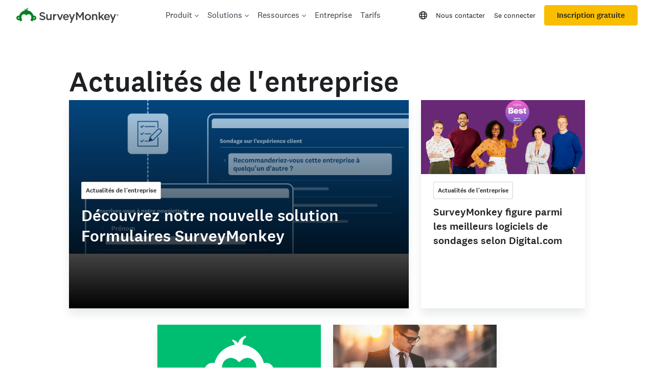

--- FILE ---
content_type: text/html; charset=utf-8
request_url: https://fr.surveymonkey.com/curiosity/topic/company-news/
body_size: 68035
content:

    <!DOCTYPE html>
    <html lang="fr">
        <head>
            <meta charSet="utf-8" />
            <meta name="viewport" content="width=device-width, initial-scale=1" />
            <meta data-rh="true" name="description" content="Articles de l&#x27;équipe dirigeante sur les actualités importantes de l&#x27;entreprise."/><meta data-rh="true" name="keywords" content="questionnaire, questionnaires, questionaire, questionaires, sondage en ligne gratuit, sondages en ligne gratuits"/><meta data-rh="true" name="robots" content="index, follow"/><meta data-rh="true" name="twitter:card" content="summary_large_image"/><meta data-rh="true" name="twitter:site" content="@SurveyMonkey"/><meta data-rh="true" name="twitter:title" content="Actualités de l&#x27;entreprise"/><meta data-rh="true" name="twitter:image" content="https://prod.smassets.net/assets/content/sm/surveymonkey-blog.png"/><meta data-rh="true" name="twitter:description" content="Articles de l&#x27;équipe dirigeante sur les actualités importantes de l&#x27;entreprise."/><meta data-rh="true" property="og:title" content="Actualités de l&#x27;entreprise"/><meta data-rh="true" property="og:type" content="website"/><meta data-rh="true" property="og:url" content="https://fr.surveymonkey.com/curiosity/topic/company-news/"/><meta data-rh="true" property="og:image" content="https://prod.smassets.net/assets/content/sm/surveymonkey-blog.png"/><meta data-rh="true" property="og:description" content="Articles de l&#x27;équipe dirigeante sur les actualités importantes de l&#x27;entreprise."/><meta data-rh="true" property="og:site_name" content="SurveyMonkey"/><meta data-rh="true" name="theme-color" content="#00bf6f"/>
            <title data-rh="true">Actualités de l&#x27;entreprise</title>
            <link data-rh="true" rel="canonical" href="https://fr.surveymonkey.com/curiosity/topic/company-news/"/><link data-rh="true" href="https://www.surveymonkey.com/feed/" rel="alternate" title="SurveyMonkey Feed" type="application/rss+xml"/><link data-rh="true" rel="icon" type="image/svg+xml" href="https://prod.smassets.net/assets/static/images/surveymonkey/favicon.svg" color="#00bf6f"/><link data-rh="true" rel="icon" href="https://prod.smassets.net/assets/static/images/surveymonkey/favicon-48.png"/><link data-rh="true" rel="apple-touch-icon" href="https://prod.smassets.net/assets/static/images/surveymonkey/favicon-180.png"/><link data-rh="true" rel="manifest" href="https://prod.smassets.net/assets/static/images/surveymonkey/manifest.webmanifest"/>
            <script data-rh="true" type="application/ld+json">{"@context":"https://schema.org","@type":"Organization","name":"SurveyMonkey","logo":"https://prod.smassets.net/assets/static/images/surveymonkey/surveymonkey-seo-logo.png","foundingDate":"1999","description":"SurveyMonkey permet aux particuliers et aux entreprises de créer, personnaliser, envoyer et analyser des sondages et des formulaires en ligne.","sameAs":["https://fr.wikipedia.org/wiki/SurveyMonkey","https://en.wikipedia.org/wiki/SurveyMonkey","https://www.facebook.com/surveymonkey/","https://x.com/surveymonkey","https://www.instagram.com/surveymonkey/","https://www.youtube.com/surveymonkey","https://www.linkedin.com/company/surveymonkey","https://www.wikidata.org/wiki/Q162852"],"alternateName":["surveymonkey","survey monkey","Surveymonkey","Survey Monkey","SVMK, Inc.","Momentive"],"contactPoint":[{"@type":"ContactPoint","url":"https://fr.surveymonkey.com/mp/contact-sales/","contactType":"Service commercial"},{"@type":"ContactPoint","url":"https://help.surveymonkey.com/fr/contact/","contactType":"Assistance client"}],"@id":"https://fr.surveymonkey.com/#organization","url":"https://fr.surveymonkey.com/"}</script>
            <link rel="stylesheet" href="https://prod.smassets.net/assets/website/2.344.0/shared.css" />
            <link rel="stylesheet" href="https://prod.smassets.net/assets/website/2.344.0/curiosity.css" />
            <link rel="stylesheet" href="https://prod.smassets.net/assets/website/2.344.0/wds-base-styles.css" />
            <link rel="stylesheet" href="https://prod.smassets.net/assets/website/2.344.0/vendors-wds-icons.css" />
            <link rel="stylesheet" href="https://prod.smassets.net/assets/website/2.344.0/vendors-wds-layout-utilities.css" />
            <link rel="stylesheet" href="https://prod.smassets.net/assets/website/2.344.0/vendors-wds-motion.css" />
            <link rel="stylesheet" href="https://prod.smassets.net/assets/website/2.344.0/vendors-wds-button.css" />
            <link rel="stylesheet" href="https://prod.smassets.net/assets/website/2.344.0/vendors-wds-modal.css" />
            <link rel="stylesheet" href="https://prod.smassets.net/assets/website/2.344.0/vendors-wds-list.css" />
            <link rel="stylesheet" href="https://prod.smassets.net/assets/website/2.344.0/vendors-wds.css" />
            <style type="text/css" id="ssr-global-styles">@font-face { src: url(https://prod.smassets.net/assets/static/fonts/national2/light.woff) format('woff'); font-family: 'National 2'; font-weight: 300; font-display: swap; src: url(https://prod.smassets.net/assets/static/fonts/national2/light.woff2) format('woff2');}@font-face { src: url(https://prod.smassets.net/assets/static/fonts/national2/regular.woff) format('woff'); font-family: 'National 2'; font-weight: 400; font-display: swap; src: url(https://prod.smassets.net/assets/static/fonts/national2/regular.woff2) format('woff2');}@font-face { src: url(https://prod.smassets.net/assets/static/fonts/national2/medium.woff) format('woff'); font-family: 'National 2'; font-weight: 500; font-display: swap; src: url(https://prod.smassets.net/assets/static/fonts/national2/medium.woff2) format('woff2');}html { scroll-behavior: smooth;}* { box-sizing: border-box;}blockquote, figure { margin: 0;}body { color: #1E2124; margin: 0; padding: 0; overflow: -moz-scrollbars-none; font-size: 16px; font-family: 'National 2', 'Helvetica Neue', Helvetica, Arial, 'Hiragino Sans', 'Hiragino Kaku Gothic Pro', '游ゴシック', '游ゴシック体', YuGothic, 'Yu Gothic', 'ＭＳ ゴシック', 'MS Gothic', sans-serif; -webkit-font-smoothing: antialiased;}div[class*="sm-"] h1, div[class*="sm-"] h2, div[class*="sm-"] h3, div[class*="sm-"] h4, div[class*="sm-"] h5, div[class*="sm-"] h6 { margin: 0; font-family: 'National 2', 'Helvetica Neue', Helvetica, Arial, 'Hiragino Sans', 'Hiragino Kaku Gothic Pro', '游ゴシック', '游ゴシック体', YuGothic, 'Yu Gothic', 'ＭＳ ゴシック', 'MS Gothic', sans-serif; font-weight: 500;}div[class*="sm-"] li, p[class*="sm-"] { font-family: 'National 2', 'Helvetica Neue', Helvetica, Arial, 'Hiragino Sans', 'Hiragino Kaku Gothic Pro', '游ゴシック', '游ゴシック体', YuGothic, 'Yu Gothic', 'ＭＳ ゴシック', 'MS Gothic', sans-serif;}img { max-width: 100%;}:target { scroll-margin-top: 62px;}@media only screen and (min-width: 992px) { :target { scroll-margin-top: 84px; }}ol, ul { margin-top: 0; margin-bottom: 0;}.noneMarginBottom { margin-bottom: 0;}.xsMarginBottom { margin-bottom: 8px;}@media only screen and (min-width: 768px) { .xsMarginBottom { margin-bottom: 8px; }}@media only screen and (min-width: 992px) { .xsMarginBottom { margin-bottom: 8px; }}.smMarginBottom { margin-bottom: 16px;}@media only screen and (min-width: 768px) { .smMarginBottom { margin-bottom: 16px; }}@media only screen and (min-width: 992px) { .smMarginBottom { margin-bottom: 16px; }}.mdMarginBottom { margin-bottom: 16px;}@media only screen and (min-width: 768px) { .mdMarginBottom { margin-bottom: 24px; }}@media only screen and (min-width: 992px) { .mdMarginBottom { margin-bottom: 32px; }}.lgMarginBottom { margin-bottom: 32px;}@media only screen and (min-width: 768px) { .lgMarginBottom { margin-bottom: 48px; }}@media only screen and (min-width: 992px) { .lgMarginBottom { margin-bottom: 64px; }}.xlMarginBottom { margin-bottom: 32px;}@media only screen and (min-width: 768px) { .xlMarginBottom { margin-bottom: 64px; }}@media only screen and (min-width: 992px) { .xlMarginBottom { margin-bottom: 96px; }}.jbMarginBottom { margin-bottom: 64px;}@media only screen and (min-width: 768px) { .jbMarginBottom { margin-bottom: 96px; }}@media only screen and (min-width: 992px) { .jbMarginBottom { margin-bottom: 128px; }}.noneMarginTop { margin-top: 0;}.xsMarginTop { margin-top: 8px;}@media only screen and (min-width: 768px) { .xsMarginTop { margin-top: 8px; }}@media only screen and (min-width: 992px) { .xsMarginTop { margin-top: 8px; }}.smMarginTop { margin-top: 16px;}@media only screen and (min-width: 768px) { .smMarginTop { margin-top: 16px; }}@media only screen and (min-width: 992px) { .smMarginTop { margin-top: 16px; }}.mdMarginTop { margin-top: 16px;}@media only screen and (min-width: 768px) { .mdMarginTop { margin-top: 24px; }}@media only screen and (min-width: 992px) { .mdMarginTop { margin-top: 32px; }}.lgMarginTop { margin-top: 32px;}@media only screen and (min-width: 768px) { .lgMarginTop { margin-top: 48px; }}@media only screen and (min-width: 992px) { .lgMarginTop { margin-top: 64px; }}.xlMarginTop { margin-top: 32px;}@media only screen and (min-width: 768px) { .xlMarginTop { margin-top: 64px; }}@media only screen and (min-width: 992px) { .xlMarginTop { margin-top: 96px; }}.jbMarginTop { margin-top: 64px;}@media only screen and (min-width: 768px) { .jbMarginTop { margin-top: 96px; }}@media only screen and (min-width: 992px) { .jbMarginTop { margin-top: 128px; }}.nonePaddingBottom { padding-bottom: 0;}.xsPaddingBottom { padding-bottom: 8px;}@media only screen and (min-width: 768px) { .xsPaddingBottom { padding-bottom: 8px; }}@media only screen and (min-width: 992px) { .xsPaddingBottom { padding-bottom: 8px; }}.smPaddingBottom { padding-bottom: 16px;}@media only screen and (min-width: 768px) { .smPaddingBottom { padding-bottom: 16px; }}@media only screen and (min-width: 992px) { .smPaddingBottom { padding-bottom: 16px; }}.mdPaddingBottom { padding-bottom: 16px;}@media only screen and (min-width: 768px) { .mdPaddingBottom { padding-bottom: 24px; }}@media only screen and (min-width: 992px) { .mdPaddingBottom { padding-bottom: 32px; }}.lgPaddingBottom { padding-bottom: 32px;}@media only screen and (min-width: 768px) { .lgPaddingBottom { padding-bottom: 48px; }}@media only screen and (min-width: 992px) { .lgPaddingBottom { padding-bottom: 64px; }}.xlPaddingBottom { padding-bottom: 32px;}@media only screen and (min-width: 768px) { .xlPaddingBottom { padding-bottom: 64px; }}@media only screen and (min-width: 992px) { .xlPaddingBottom { padding-bottom: 96px; }}.jbPaddingBottom { padding-bottom: 64px;}@media only screen and (min-width: 768px) { .jbPaddingBottom { padding-bottom: 96px; }}@media only screen and (min-width: 992px) { .jbPaddingBottom { padding-bottom: 128px; }}.nonePaddingTop { padding-top: 0;}.xsPaddingTop { padding-top: 8px;}@media only screen and (min-width: 768px) { .xsPaddingTop { padding-top: 8px; }}@media only screen and (min-width: 992px) { .xsPaddingTop { padding-top: 8px; }}.smPaddingTop { padding-top: 16px;}@media only screen and (min-width: 768px) { .smPaddingTop { padding-top: 16px; }}@media only screen and (min-width: 992px) { .smPaddingTop { padding-top: 16px; }}.mdPaddingTop { padding-top: 16px;}@media only screen and (min-width: 768px) { .mdPaddingTop { padding-top: 24px; }}@media only screen and (min-width: 992px) { .mdPaddingTop { padding-top: 32px; }}.lgPaddingTop { padding-top: 32px;}@media only screen and (min-width: 768px) { .lgPaddingTop { padding-top: 48px; }}@media only screen and (min-width: 992px) { .lgPaddingTop { padding-top: 64px; }}.xlPaddingTop { padding-top: 32px;}@media only screen and (min-width: 768px) { .xlPaddingTop { padding-top: 64px; }}@media only screen and (min-width: 992px) { .xlPaddingTop { padding-top: 96px; }}.jbPaddingTop { padding-top: 64px;}@media only screen and (min-width: 768px) { .jbPaddingTop { padding-top: 96px; }}@media only screen and (min-width: 992px) { .jbPaddingTop { padding-top: 128px; }}.xsGap { margin-right: 8px;}.smGap { margin-right: 16px;}.mdGap { margin-right: 32px;}.lgGap { margin-right: 64px;}.xlGap { margin-right: 96px;}.jbGap { margin-right: 128px;}</style>
            <style type="text/css" id="ssr-page-styles">.sm-linkButton-0-2-86 {}.sm-linkButton-d0-0-2-87 { color: #73747A !important; border: 1px solid transparent; cursor: pointer; height: 30px; display: inline-flex; padding: 0 12px; position: relative; font-size: 13px; box-shadow: none; transition: color 0.4s, border-color 0.4s, background-color 0.4s; align-items: center; font-family: 'National 2', 'Helvetica Neue', Helvetica, Arial, 'Hiragino Sans', 'Hiragino Kaku Gothic Pro', '游ゴシック', '游ゴシック体', YuGothic, 'Yu Gothic', 'ＭＳ ゴシック', 'MS Gothic', sans-serif; font-weight: 500; border-color: #73747A; border-radius: 4px; justify-content: center; text-decoration: none !important; background-color: rgba(0, 0, 0, 0);}.sm-linkButton-d0-0-2-87[disabled] { opacity: 0.4; pointer-events: none;}.sm-linkButton-d0-0-2-87:hover, .sm-linkButton-d0-0-2-87:focus { transition: none; text-decoration: none; background-color: rgba(0, 0, 0, .12);}.sm-linkButton-d0-0-2-87:active { outline: none; transition: none; border-color: #73747A;}.sm-linkButton-d1-0-2-101 { color: #1E2124 !important; border: 1px solid transparent; cursor: pointer; height: 40px; display: inline-flex; padding: 0 24px; position: relative; font-size: 15px; box-shadow: none; transition: color 0.4s, border-color 0.4s, background-color 0.4s; align-items: center; font-family: 'National 2', 'Helvetica Neue', Helvetica, Arial, 'Hiragino Sans', 'Hiragino Kaku Gothic Pro', '游ゴシック', '游ゴシック体', YuGothic, 'Yu Gothic', 'ＭＳ ゴシック', 'MS Gothic', sans-serif; font-weight: 500; border-color: #F9BE00; border-radius: 4px; justify-content: center; text-decoration: none !important; background-color: #F9BE00;}.sm-linkButton-d1-0-2-101[disabled] { opacity: 0.4; pointer-events: none;}.sm-linkButton-d1-0-2-101:hover, .sm-linkButton-d1-0-2-101:focus { transition: none; border-color: #ffc713; text-decoration: none; background-color: #ffc713;}.sm-linkButton-d1-0-2-101:active { outline: none; transition: none; border-color: #F9BE00; background-color: #F9BE00;}.sm-linkButton-d2-0-2-126 { color: #73747A !important; border: 1px solid transparent; cursor: pointer; height: 30px; display: inline-flex; padding: 0 12px; position: relative; font-size: 13px; box-shadow: none; transition: color 0.4s, border-color 0.4s, background-color 0.4s; align-items: center; font-family: 'National 2', 'Helvetica Neue', Helvetica, Arial, 'Hiragino Sans', 'Hiragino Kaku Gothic Pro', '游ゴシック', '游ゴシック体', YuGothic, 'Yu Gothic', 'ＭＳ ゴシック', 'MS Gothic', sans-serif; font-weight: 500; border-color: #73747A; border-radius: 4px; justify-content: center; text-decoration: none !important; background-color: rgba(0, 0, 0, 0);}.sm-linkButton-d2-0-2-126[disabled] { opacity: 0.4; pointer-events: none;}.sm-linkButton-d2-0-2-126:hover, .sm-linkButton-d2-0-2-126:focus { transition: none; text-decoration: none; background-color: rgba(0, 0, 0, .12);}.sm-linkButton-d2-0-2-126:active { outline: none; transition: none; border-color: #73747A;}.sm-responsiveTypography-0-2-55 {}@media only screen and (min-width: 768px) { .sm-responsiveTypography-0-2-55 { }}@media only screen and (min-width: 992px) { .sm-responsiveTypography-0-2-55 { }} .sm-responsiveTypography-d0-0-2-56 { font-size: 16px; font-weight: 400; letter-spacing: normal; line-height: 28px; }@media only screen and (min-width: 768px) { .sm-responsiveTypography-d0-0-2-56 { font-size: 16px; font-weight: 400; letter-spacing: normal; line-height: 28px; }}@media only screen and (min-width: 992px) { .sm-responsiveTypography-d0-0-2-56 { font-size: 18px; font-weight: 400; letter-spacing: normal; line-height: 32px; }} .sm-responsiveTypography-d3-0-2-58 { font-size: 16px; font-weight: 400; letter-spacing: normal; line-height: 28px; }@media only screen and (min-width: 768px) { .sm-responsiveTypography-d3-0-2-58 { font-size: 16px; font-weight: 400; letter-spacing: normal; line-height: 28px; }}@media only screen and (min-width: 992px) { .sm-responsiveTypography-d3-0-2-58 { font-size: 18px; font-weight: 400; letter-spacing: normal; line-height: 32px; }} .sm-responsiveTypography-d6-0-2-98 { font-size: 16px; font-weight: 400; letter-spacing: normal; line-height: 28px; }@media only screen and (min-width: 768px) { .sm-responsiveTypography-d6-0-2-98 { font-size: 16px; font-weight: 400; letter-spacing: normal; line-height: 28px; }}@media only screen and (min-width: 992px) { .sm-responsiveTypography-d6-0-2-98 { font-size: 18px; font-weight: 400; letter-spacing: normal; line-height: 32px; }} .sm-responsiveTypography-d9-0-2-100 { font-size: 16px; font-weight: 400; letter-spacing: normal; line-height: 28px; }@media only screen and (min-width: 768px) { .sm-responsiveTypography-d9-0-2-100 { font-size: 16px; font-weight: 400; letter-spacing: normal; line-height: 28px; }}@media only screen and (min-width: 992px) { .sm-responsiveTypography-d9-0-2-100 { font-size: 18px; font-weight: 400; letter-spacing: normal; line-height: 32px; }} .sm-responsiveTypography-d12-0-2-128 { font-size: 16px; font-weight: 400; letter-spacing: normal; line-height: 28px; }@media only screen and (min-width: 768px) { .sm-responsiveTypography-d12-0-2-128 { font-size: 16px; font-weight: 400; letter-spacing: normal; line-height: 28px; }}@media only screen and (min-width: 992px) { .sm-responsiveTypography-d12-0-2-128 { font-size: 18px; font-weight: 400; letter-spacing: normal; line-height: 32px; }} .sm-responsiveTypography-d15-0-2-130 { font-size: 16px; font-weight: 400; letter-spacing: normal; line-height: 28px; }@media only screen and (min-width: 768px) { .sm-responsiveTypography-d15-0-2-130 { font-size: 16px; font-weight: 400; letter-spacing: normal; line-height: 28px; }}@media only screen and (min-width: 992px) { .sm-responsiveTypography-d15-0-2-130 { font-size: 18px; font-weight: 400; letter-spacing: normal; line-height: 32px; }} .sm-responsiveTypography-d18-0-2-132 { font-size: 16px; font-weight: 400; letter-spacing: normal; line-height: 28px; }@media only screen and (min-width: 768px) { .sm-responsiveTypography-d18-0-2-132 { font-size: 16px; font-weight: 400; letter-spacing: normal; line-height: 28px; }}@media only screen and (min-width: 992px) { .sm-responsiveTypography-d18-0-2-132 { font-size: 18px; font-weight: 400; letter-spacing: normal; line-height: 32px; }} .sm-responsiveTypography-d21-0-2-134 { font-size: 16px; font-weight: 400; letter-spacing: normal; line-height: 28px; }@media only screen and (min-width: 768px) { .sm-responsiveTypography-d21-0-2-134 { font-size: 16px; font-weight: 400; letter-spacing: normal; line-height: 28px; }}@media only screen and (min-width: 992px) { .sm-responsiveTypography-d21-0-2-134 { font-size: 18px; font-weight: 400; letter-spacing: normal; line-height: 32px; }} .sm-smLinkHover-0-2-53 { } .sm-smLinkHover-d0-0-2-54 { color: inherit; text-decoration: none; } .sm-smLinkHover-d0-0-2-54:hover, .sm-smLinkHover-d0-0-2-54:focus { color: #1E2124; cursor: pointer; text-decoration: none; text-decoration-color: #1E2124; } .sm-smLinkHover-d1-0-2-57 { color: inherit; text-decoration: none; } .sm-smLinkHover-d1-0-2-57:hover, .sm-smLinkHover-d1-0-2-57:focus { color: #1E2124; cursor: pointer; text-decoration: none; text-decoration-color: #1E2124; } .sm-smLinkHover-d2-0-2-97 { color: inherit; text-decoration: none; } .sm-smLinkHover-d2-0-2-97:hover, .sm-smLinkHover-d2-0-2-97:focus { color: #00BF6F; cursor: pointer; text-decoration: none; } .sm-smLinkHover-d3-0-2-99 { color: inherit; text-decoration: none; } .sm-smLinkHover-d3-0-2-99:hover, .sm-smLinkHover-d3-0-2-99:focus { color: #00BF6F; cursor: pointer; text-decoration: none; } .sm-smLinkHover-d4-0-2-127 { color: inherit; text-decoration: none; } .sm-smLinkHover-d4-0-2-127:hover, .sm-smLinkHover-d4-0-2-127:focus { color: #1E2124; cursor: pointer; text-decoration: none; text-decoration-color: #1E2124; } .sm-smLinkHover-d5-0-2-129 { color: inherit; text-decoration: none; } .sm-smLinkHover-d5-0-2-129:hover, .sm-smLinkHover-d5-0-2-129:focus { color: #1E2124; cursor: pointer; text-decoration: none; text-decoration-color: #1E2124; } .sm-smLinkHover-d6-0-2-131 { color: inherit; text-decoration: none; } .sm-smLinkHover-d6-0-2-131:hover, .sm-smLinkHover-d6-0-2-131:focus { color: #00BF6F; cursor: pointer; text-decoration: none; } .sm-smLinkHover-d7-0-2-133 { color: inherit; text-decoration: none; } .sm-smLinkHover-d7-0-2-133:hover, .sm-smLinkHover-d7-0-2-133:focus { color: #00BF6F; cursor: pointer; text-decoration: none; } .sm-desktopOnly-0-2-1 { display: none; }@media only screen and (min-width: 1200px) { .sm-desktopOnly-0-2-1 { display: flex; }} .sm-mobileOnly-0-2-2 { display: flex; }@media only screen and (min-width: 1200px) { .sm-mobileOnly-0-2-2 { display: none; }} .sm-tabletOnly-0-2-3 { display: none !important; }@media only screen and (min-width: 768px) { .sm-tabletOnly-0-2-3 { display: flex !important; }} .sm-lavalampNavigation-0-2-4 { left: var(--lavalamp-left, 0px); width: var(--lavalamp-width, 0px); bottom: 12px; height: 2px; content: ""; position: absolute; transition: .4s left cubic-bezier(1,-0.03,.12,1.01), .4s width cubic-bezier(1,-0.03,.12,1.01); background-color: #00BF6F; }@media (prefers-reduced-motion: reduce) { .sm-lavalampNavigation-0-2-4 { transition: none; }} .sm-lavalampNavigationFirstClick-0-2-5 { transition: .4s width cubic-bezier(1,-0.03,.12,1.01); } .sm-mobilePadding-0-2-6 { padding-right: 8px; }@media only screen and (min-width: 1200px) { .sm-mobilePadding-0-2-6 { padding-right: 0; }} .sm-scrollShadowClass-0-2-7 { box-shadow: 0 8px 8px -4px rgba(0,0,0,0.14); } .sm-globalNavHeaderClass-0-2-8 { top: 0; height: 60px; z-index: 999; position: sticky; background-color: #FFFFFF; } .sm-globalNavHeaderWithBannerClass-0-2-9 { top: 60px; height: 60px; z-index: 999; position: sticky; background-color: #FFFFFF; } .sm-maxWidthHelperClass-0-2-10 { margin: 0 auto; max-width: 1400px; } .sm-list-0-2-11 { margin: 0; padding: 0; list-style-type: none; } .sm-iconClassHovered-0-2-88:hover svg { color: #00BF6F; } .sm-iconClassMobileHovered-0-2-89:hover svg { color: #FFFFFF; } .sm-iconClassDefault-0-2-90 svg { color: #1E2124; } .sm-iconClassDefaultMobile-0-2-91 svg { color: #FFFFFF; } .sm-navCTAClass-0-2-92 { border: 1px solid transparent; padding: 0; font-size: 14px; font-weight: 400; white-space: nowrap; } .sm-navCTAClassMobile-0-2-93.sm-navCTAClassMobile-0-2-93 { color: #FFFFFF; } .sm-menuTriggerClass-0-2-94 { cursor: pointer; } .sm-fullWidth-0-2-95 { width: 100%; } .sm-rightTextAlign-0-2-96 { text-align: right; } .sm-mobileLogo-0-2-17 { width: 40px; display: flex; }@media only screen and (min-width: 576px) { .sm-mobileLogo-0-2-17 { display: none; }} .sm-desktopLogo-0-2-18 { width: 200px; display: none; }@media only screen and (min-width: 576px) { .sm-desktopLogo-0-2-18 { display: flex; }} .wrenchLogo-0-2-19 { box-sizing: border-box; } .wrenchLogo-0-2-19 > svg { width: 100%; height: auto; } .wrenchLogo-d0-0-2-20 { } .wrenchLogo-d1-0-2-25 { } .sm-svgContainer-0-2-21 { width: 100%; cursor: pointer; height: 100%; background-color: transparent; }@keyframes sm-keyframes-bounceMonkey-0-2-22 { 0% { transform: translate(100px, 20px); } 20% { transform: translate(100px, 23px); } 40% { transform: translate(100px, 18px); } 60% { transform: translate(100px, 22px); } 75% { transform: translate(100px, 20px); } 100% { transform: translate(100px, 20px); }} .sm-monkeyGroup-0-2-23 { transform: translate(100px, 20px); } .sm-monkeyAnimating-0-2-24 { animation: sm-keyframes-bounceMonkey-0-2-22 833ms cubic-bezier(0.651, 0, 0.305, 1) forwards; }@media (prefers-reduced-motion: reduce) { .sm-monkeyAnimating-0-2-24 { animation: none; }} .sm-listItem-0-2-26 { display: block; }@keyframes sm-keyframes-fadeInInstant-0-2-59 { 0% { opacity: 0; } 100% { opacity: 1; }}@keyframes sm-keyframes-fadeInDelayed-0-2-60 { 0% { opacity: 0; } 50% { opacity: 0; } 100% { opacity: 1; }}@keyframes sm-keyframes-fadeOut-0-2-61 { 0% { opacity: 1; } 100% { opacity: 0; }} .sm-drawerBase-0-2-62 { top: 60px; left: var(--drawer-side-spacing); right: var(--drawer-side-spacing); padding: 0 var(--drawer-min-side-spacing); z-index: 100; overflow: hidden; position: absolute; background-color: transparent; --drawer-side-spacing: max(0px, var(--drawer-side-spacing-calculation)); --drawer-min-side-spacing: 32px; border-bottom-left-radius: 24px; border-bottom-right-radius: 24px; --drawer-side-spacing-calculation: calc((100vw - 1400px) / 2); } .sm-drawerHidden-0-2-63 { display: none; } .sm-drawerContent-0-2-64 { overflow: hidden; } .sm-menuContainer-0-2-65 { height: var(--active-menu-height, 0px); overflow: hidden; position: relative; background: #FFFFFF; border-bottom-left-radius: 24px; border-bottom-right-radius: 24px; } .sm-menuContainerAnimated-0-2-66 { transition: height 600ms cubic-bezier(0.22, 1, 0.36, 1); }@media (prefers-reduced-motion: reduce) { .sm-menuContainerAnimated-0-2-66 { transition: none; }} .sm-menuItem-0-2-67 { top: 0; left: 0; width: 100%; position: absolute; } .sm-menuItemVisible-0-2-68 { opacity: 1; pointer-events: auto; } .sm-menuItemHidden-0-2-69 { opacity: 0; pointer-events: none; } .sm-menuItemFadeInInstant-0-2-70 { animation: fadeInInstant 300ms cubic-bezier(0.22, 1, 0.36, 1) forwards; }@media (prefers-reduced-motion: reduce) { .sm-menuItemFadeInInstant-0-2-70 { animation: none; }} .sm-menuItemFadeInDelayed-0-2-71 { animation: fadeInDelayed 600ms cubic-bezier(0.22, 1, 0.36, 1) forwards; }@media (prefers-reduced-motion: reduce) { .sm-menuItemFadeInDelayed-0-2-71 { animation: none; }} .sm-menuItemFadeOut-0-2-72 { animation: fadeOut 300ms cubic-bezier(0.22, 1, 0.36, 1) forwards; }@media (prefers-reduced-motion: reduce) { .sm-menuItemFadeOut-0-2-72 { animation: none; }} .sm-linkStyling-0-2-73 a { color: inherit; } .sm-backdropBase-0-2-12 { top: 60px; left: 0; right: 0; bottom: 0; opacity: 0; position: fixed; background: #224F3C; visibility: hidden; pointer-events: none; }@media only screen and (max-width: 768px) { .sm-backdropBase-0-2-12 { background: #FFFFFF; }} .sm-backdropWithPromoBanner-0-2-13 { top: 120px; } .sm-backdropAnimated-0-2-14 { transition: opacity 600ms cubic-bezier(0.22, 1, 0.36, 1), visibility 0s 600ms; }@media (prefers-reduced-motion: reduce) { .sm-backdropAnimated-0-2-14 { transition: none; }} .sm-backdropVisible-0-2-15 { opacity: 0.9; visibility: visible; pointer-events: auto; }@media only screen and (max-width: 768px) { .sm-backdropVisible-0-2-15 { opacity: 1; }} .sm-backdropVisibleAnimated-0-2-16 { transition: opacity 600ms cubic-bezier(0.22, 1, 0.36, 1), visibility 0s 0s; }@media (prefers-reduced-motion: reduce) { .sm-backdropVisibleAnimated-0-2-16 { transition: none; }} .sm-linkTier1-0-2-27 { transition: all 0.8s cubic-bezier(0.22, 1, 0.36, 1); text-decoration: none; transition-delay: 0.1s; }@media (prefers-reduced-motion: reduce) { .sm-linkTier1-0-2-27 { transition: none; }} .sm-linkTier1-0-2-27, .sm-linkTier1-0-2-27:link, .sm-linkTier1-0-2-27:visited, .sm-linkTier1-0-2-27:hover, .sm-linkTier1-0-2-27:active { text-decoration: none; } .sm-linkTier1-0-2-27:hover .sm-linkTier1MenuNavTitle-0-2-30, .sm-linkTier1-0-2-27:hover .sm-linkTier1Icon-0-2-31, .sm-linkTier1-0-2-27:focus .sm-linkTier1MenuNavTitle-0-2-30, .sm-linkTier1-0-2-27:focus .sm-linkTier1Icon-0-2-31 { color: #00BF6F; text-decoration: none; } .sm-linkTier1-0-2-27:hover .sm-arrowIcon-0-2-36, .sm-linkTier1-0-2-27:focus .sm-arrowIcon-0-2-36 { opacity: 1; transform: translateX(0); } .sm-linkTier2-0-2-28 { transition: all 0.8s cubic-bezier(0.22, 1, 0.36, 1); text-decoration: none; transition-delay: 0.1s; }@media (prefers-reduced-motion: reduce) { .sm-linkTier2-0-2-28 { transition: none; }} .sm-linkTier2-0-2-28, .sm-linkTier2-0-2-28:link, .sm-linkTier2-0-2-28:visited, .sm-linkTier2-0-2-28:hover, .sm-linkTier2-0-2-28:active { text-decoration: none; } .sm-linkTier2-0-2-28:hover .sm-linkTier2MenuNavTitle-0-2-32, .sm-linkTier2-0-2-28:hover .sm-linkTier2Icon-0-2-33, .sm-linkTier2-0-2-28:focus .sm-linkTier2MenuNavTitle-0-2-32, .sm-linkTier2-0-2-28:focus .sm-linkTier2Icon-0-2-33 { color: #00BF6F; text-decoration: none; } .sm-linkTier2-0-2-28:hover .sm-arrowIcon-0-2-36, .sm-linkTier2-0-2-28:focus .sm-arrowIcon-0-2-36 { display: flex; opacity: 1; transform: translateX(0); } .sm-linkTier3-0-2-29 { transition: all 0.8s cubic-bezier(0.22, 1, 0.36, 1); text-decoration: none; transition-delay: 0.1s; }@media (prefers-reduced-motion: reduce) { .sm-linkTier3-0-2-29 { transition: none; }} .sm-linkTier3-0-2-29, .sm-linkTier3-0-2-29:link, .sm-linkTier3-0-2-29:visited, .sm-linkTier3-0-2-29:hover, .sm-linkTier3-0-2-29:active { text-decoration: none; } .sm-linkTier3-0-2-29:hover .sm-linkTier3MenuNavTitle-0-2-34, .sm-linkTier3-0-2-29:hover .sm-linkTier3Icon-0-2-35, .sm-linkTier3-0-2-29:focus .sm-linkTier3MenuNavTitle-0-2-34, .sm-linkTier3-0-2-29:focus .sm-linkTier3Icon-0-2-35 { color: #00BF6F; text-decoration: none; } .sm-arrowIcon-0-2-36 { opacity: 0; transform: translateX(-20px); transition: all 0.4s cubic-bezier(0.22, 1, 0.36, 1); margin-left: auto; }@media (prefers-reduced-motion: reduce) { .sm-arrowIcon-0-2-36 { transition: none; }} .sm-menuNavCategoryContainer-0-2-37 { border-bottom: 2px solid #ECEDED; padding-bottom: 12px; }@keyframes sm-keyframes-linkPrimaryLineAnimation-0-2-38 { 0% { width: 0%; } 100% { width: 100%; }} .sm-linkPrimary-0-2-39 { color: inherit; border: none; cursor: pointer; display: inline-flex; outline: inherit; position: relative; background: none; align-items: center; text-decoration: none; } .sm-linkPrimary-0-2-39:link, .sm-linkPrimary-0-2-39:visited, .sm-linkPrimary-0-2-39:hover, .sm-linkPrimary-0-2-39:active { text-decoration: none; } .sm-linkPrimary-0-2-39:focus-visible { background-color: #F7F7F7; } .sm-linkPrimary-0-2-39 svg { font-size: 10px; } .sm-linkPrimary-0-2-39::after { left: 0; width: 0%; bottom: 0; height: 2px; content: ""; display: inline-flex; position: absolute; background-color: #00BF6F; } .sm-linkPrimary-0-2-39:hover .sm-linkPrimaryText-0-2-43, .sm-linkPrimary-0-2-39:hover .sm-linkPrimaryIcon-0-2-45, .sm-linkPrimary-0-2-39:hover svg { color: #00BF6F; } .sm-linkPrimarySelected-0-2-40 .sm-linkPrimaryText-0-2-43, .sm-linkPrimarySelected-0-2-40 .sm-linkPrimaryIcon-0-2-45 { color: #00BF6F; } .sm-linkPrimarySelected-0-2-40::after { width: 100%; } .sm-linkPrimaryNoUnderline-0-2-41::after { display: none; }@media only screen and (min-width: 1200px) { .sm-featuredProductsBackgroundColor-0-2-42 { height: 100%; border-radius: 0px 20px 20px 20px; background-color: #F7F7F7; }} .sm-linkPrimaryTextSelected-0-2-44 { color: #00BF6F; } .sm-linkPrimaryIcon-0-2-45 { width: 10px; height: 10px; display: flex; position: relative; align-items: center; justify-content: center; } .sm-linkPrimaryIcon-0-2-45::before, .sm-linkPrimaryIcon-0-2-45::after { top: 2px; width: 1px; height: 6px; content: ""; position: absolute; transition: all 200ms cubic-bezier(0.22, 1, 0.36, 1); background-color: currentColor; transform-origin: bottom; } .sm-linkPrimaryIcon-0-2-45::before { left: 5px; transform: rotate(-45deg); } .sm-linkPrimaryIcon-0-2-45::after { transform: rotate(45deg); }@media (prefers-reduced-motion: reduce) { .sm-linkPrimaryIcon-0-2-45::before, .sm-linkPrimaryIcon-0-2-45::after { transition: none; }} .sm-linkPrimaryIconSelected-0-2-46::before, .sm-linkPrimaryIconSelected-0-2-46::after { top: -2px; } .sm-linkPrimaryIconSelected-0-2-46::before { transform: rotate(-135deg); } .sm-linkPrimaryIconSelected-0-2-46::after { transform: rotate(135deg); } .sm-linkPrimaryAccordionItem-0-2-47 { height: 60px; background-color: rgba(0, 0, 0, 0); } .sm-linkPrimaryAccordionItem-0-2-47[role="button"] { transition: background-color 0s; } .sm-linkPrimaryAccordionItem-0-2-47:hover svg, .sm-linkPrimaryAccordionItem-0-2-47:hover .sm-linkPrimaryText-0-2-43 { color: #00BF6F; } .sm-linkPrimaryAccordionItemSelected-0-2-48 { background-color: #F7F7F7; } .sm-linkPrimaryAccordionItemSelected-0-2-48 svg { color: #00BF6F; } .sm-linkPrimaryAccordionItemSelected-0-2-48 .sm-linkPrimaryText-0-2-43 { color: #00BF6F; } .sm-resourcesCardContainer-0-2-49 { padding: 48px 24px; background-color: #F7F7F7; }@media only screen and (min-width: 576px) { .sm-resourcesCardContainer-0-2-49 { padding: 0 24px; margin-bottom: 48px; background-color: rgba(0, 0, 0, 0); }}@media only screen and (min-width: 1200px) { .sm-resourcesCardContainer-0-2-49 { height: 100%; display: flex; padding: 48px; align-items: center; margin-bottom: 0; background-color: #F7F7F7; border-top-left-radius: 16px; border-bottom-left-radius: 16px; border-bottom-right-radius: 24px; }} .sm-menuNavCategory-0-2-50 { color: #73747A; font-weight: 700; letter-spacing: 2px; } .sm-menuNavLinkPrimary-0-2-51 { font-size: 18px; font-weight: 500; line-height: 1.11; }@media only screen and (min-width: 1200px) { .sm-menuNavLinkPrimary-0-2-51 { font-size: 16px; font-weight: 400; line-height: 1.125; }} .sm-menuNavTitleTier1-0-2-52 { font-weight: 700; } .sm-cardContainer-0-2-74 { gap: 24px; flex-direction: column; }@media only screen and (min-width: 576px) { .sm-cardContainer-0-2-74 { padding: 24px; align-items: center; border-radius: 24px; flex-direction: row; background-color: #F7F7F7; }}@media only screen and (min-width: 1200px) { .sm-cardContainer-0-2-74 { padding: 0; align-items: unset; border-radius: 0; flex-direction: column; background-color: rgba(0, 0, 0, 0); }} .sm-imageContainer-0-2-75 { width: 100%; overflow: hidden; position: relative; transform: scale(0); flex-shrink: 0; aspect-ratio: 1.644; border-radius: 12px; transform-origin: top left; --image-container-animation-curve: cubic-bezier(0.22, 1, 0.36, 1); --image-container-animation-duration: 800ms; }@media only screen and (min-width: 576px) { .sm-imageContainer-0-2-75 { width: 120px; aspect-ratio: 1/1; }}@media only screen and (min-width: 1200px) { .sm-imageContainer-0-2-75 { width: 100%; aspect-ratio: 1.644; }} .sm-imageContainer-0-2-75 img { top: 0; right: 0; width: 100%; height: 100%; position: absolute; object-fit: cover; border-radius: 12px; transform-origin: top left; } .sm-ctaContainer-0-2-76 { flex-shrink: 0; }@media only screen and (min-width: 576px) { .sm-ctaContainer-0-2-76 { margin-left: auto; }}@media only screen and (min-width: 1200px) { .sm-ctaContainer-0-2-76 { margin-left: 0; }}@keyframes sm-keyframes-imageContainerExpands-0-2-79 { 0% { transform: scale(0); } 25% { transform: scale(0); } 100% { transform: scale(1); }}@keyframes sm-keyframes-imageExpands-0-2-80 { 0% { transform: scale(2) translateX(-100%); } 25% { transform: scale(2) translateX(-100%); } 100% { transform: scale(1) translateX(0); }}@keyframes sm-keyframes-imageContainerContracts-0-2-81 { to { transform: scale(0); }}@keyframes sm-keyframes-imageContracts-0-2-82 { to { transform: scale(2) translateX(-100%); }} .sm-imageNoAnimation-0-2-83 { transform: scale(1); } .sm-imageNoAnimation-0-2-83 img { transform: scale(1) translateX(0); } .sm-imageExpands-0-2-84 { animation: sm-keyframes-imageContainerExpands-0-2-79 var(--image-container-animation-duration) var(--image-container-animation-curve) forwards; } .sm-imageExpands-0-2-84 img { animation: sm-keyframes-imageExpands-0-2-80 var(--image-container-animation-duration) var(--image-container-animation-curve) forwards; }@media (prefers-reduced-motion: reduce) { .sm-imageExpands-0-2-84 { animation: none; transform: scale(1); } .sm-imageExpands-0-2-84 img { animation: none; transform: scale(1) translateX(0); }} .sm-imageContracts-0-2-85 { animation: sm-keyframes-imageContainerContracts-0-2-81 var(--image-container-animation-duration) var(--image-container-animation-curve) forwards; } .sm-imageContracts-0-2-85 img { animation: sm-keyframes-imageContracts-0-2-82 var(--image-container-animation-duration) var(--image-container-animation-curve) forwards; }@media (prefers-reduced-motion: reduce) { .sm-imageContracts-0-2-85 { animation: none; transform: scale(0); } .sm-imageContracts-0-2-85 img { animation: none; transform: scale(2) translateX(-100%); }} .sm-desktopLightBackground-0-2-103 { background: #FFFFFF; border-bottom-left-radius: 24px; border-bottom-right-radius: 24px; } .sm-backdrop-0-2-104 { left: 0; right: 0; width: 100%; display: none; opacity: 0.9; overflow: hidden; position: fixed; background: #224F3C; transition: opacity 600ms cubic-bezier(0.22, 1, 0.36, 1); }@media (prefers-reduced-motion: reduce) { .sm-backdrop-0-2-104 { transition: none; }}@media only screen and (min-width: 1200px) { .sm-backdrop-0-2-104 { display: block; }} .sm-backdropHidden-0-2-105 { opacity: 0; } .sm-menuDrawer-0-2-106 { top: 60px; left: var(--menu-drawer-side-spacing); right: var(--menu-drawer-side-spacing); display: none; padding: 0 var(--menu-drawer-min-side-spacing); z-index: 100; overflow: hidden; position: absolute; transition: grid-template-rows 600ms cubic-bezier(0.22, 1, 0.36, 1); background-color: transparent; grid-template-rows: 0fr; border-bottom-left-radius: 24px; --menu-drawer-side-spacing: max(0px, var(--menu-drawer-side-spacing-calculation)); border-bottom-right-radius: 24px; --menu-drawer-min-side-spacing: 32px; --menu-drawer-side-spacing-calculation: calc((100vw - 1400px - 15px) / 2); }@media (prefers-reduced-motion: reduce) { .sm-menuDrawer-0-2-106 { transition: none; }}@media only screen and (min-width: 1200px) { .sm-menuDrawer-0-2-106 { display: grid; }} .sm-drawerClosed-0-2-107 { grid-template-rows: 0fr; } .sm-drawerOpen-0-2-108 { grid-template-rows: 1fr; } .sm-drawerContent-0-2-109 { overflow: hidden; min-height: 0; } .sm-defaultPosition-0-2-111 { top: 60px; height: calc(100vh - 60px); } .sm-positionWithPromoBanner-0-2-112 { top: 120px; height: calc(100vh - 60px - 60px); }@keyframes sm-keyframes-mobilePanelExpands-0-2-113 { 0% { height: 0; } 50% { height: NaN; } 100% { height: calc(100dvh - 48px); }}@keyframes sm-keyframes-mobilePanelCloses-0-2-114 { 0% { height: calc(100dvh - 48px); } 50% { height: NaN; } 100% { height: 0; }} .sm-mobileOpenMenu-0-2-115 { top: 60px; width: 100%; border: none; height: calc(100vh - 60px - 48px); padding: 0; max-width: 1400px; overflow-y: scroll; }@media only screen and (min-width: 768px) { .sm-mobileOpenMenu-0-2-115 { height: calc(100vh - 60px); }}@media only screen and (min-width: 576px) { .sm-mobileOpenMenu-0-2-115 { height: 0; }}@media only screen and (max-width: 576px) { .sm-mobileOpenMenu-0-2-115 { height: 0; }}@media only screen and (min-width: 576px) { .sm-mobileOpenMenuOpen-0-2-116 { height: calc(100dvh - 48px); }}@media only screen and (max-width: 576px) { .sm-mobileOpenMenuOpen-0-2-116 { height: calc(100vh - 60px - 48px); }}@media only screen and (max-width: 768px) { .sm-mobileOpenMenuAnimated-0-2-117 { animation: 600ms sm-keyframes-mobilePanelExpands-0-2-113 cubic-bezier(0.25, 1, 0.5, 1); transition: display 800ms allow-discrete, overlay 800ms allow-discrete; }@media (prefers-reduced-motion: reduce) { .sm-mobileOpenMenuAnimated-0-2-117 { animation: none; transition: none; }} .sm-mobileOpenMenuAnimated-0-2-117:not([open]) { animation: 600ms sm-keyframes-mobilePanelCloses-0-2-114 cubic-bezier(0.25, 1, 0.5, 1); overflow-y: hidden; }@media (prefers-reduced-motion: reduce) { .sm-mobileOpenMenuAnimated-0-2-117:not([open]) { animation: none; }}} .sm-mobileMenuFooter-0-2-118 { width: 100%; bottom: -100px; display: none; position: fixed; transform: translateY(0); background-color: #224F3C; }@media only screen and (max-width: 768px) { .sm-mobileMenuFooter-0-2-118 { display: flex; opacity: 0; }} .sm-mobileMenuFooterVisible-0-2-119 { transform: translateY(-100px); }@media only screen and (max-width: 768px) { .sm-mobileMenuFooterVisible-0-2-119 { opacity: 1; }} .sm-mobileMenuFooterAnimated-0-2-120 { transition: opacity 200ms cubic-bezier(0.25, 1, 0.5, 1), transform 600ms cubic-bezier(0.25, 1, 0.5, 1); }@media (prefers-reduced-motion: reduce) { .sm-mobileMenuFooterAnimated-0-2-120 { transition: none; }} .sm-fullHeight-0-2-121 { height: 100%; } .sm-fullHeightWithPromoBanner-0-2-122 { height: calc(100vh - 60px - 48px - 60px); }@media only screen and (min-width: 768px) { .sm-fullHeightWithPromoBanner-0-2-122 { height: calc(100vh - 60px - 60px); }} .sm-linkStyling-0-2-123 a { color: inherit; } .sm-mobileMenuIconStyles-0-2-124 { width: 24px; height: 24px; position: relative; } .sm-mobileMenuIconStyles-0-2-124 .icon-middle-line { top: 50%; left: 0; right: 0; height: 2px; display: block; position: absolute; transform: translateY(-50%); background: #1E2124; transition: visibility 0s 0.2s; visibility: visible; border-radius: 2px; }@media (prefers-reduced-motion: reduce) { .sm-mobileMenuIconStyles-0-2-124 .icon-middle-line { transition: none; } .sm-mobileMenuIconStyles-0-2-124 .icon-middle-line::before, .sm-mobileMenuIconStyles-0-2-124 .icon-middle-line::after { transition: none; }} .sm-mobileMenuIconStyles-0-2-124.close .icon-middle-line { visibility: hidden; } .sm-mobileMenuIconStyles-0-2-124.close .icon-middle-line::before, .sm-mobileMenuIconStyles-0-2-124.close .icon-middle-line::after { background: #00BF6F; transition: top 0.4s 0s, bottom 0.4s 0s, background 0s 0.2s, transform 0.4s 0.2s; visibility: visible; transition-timing-function: cubic-bezier(0.22, 1, 0.36, 1); } .sm-mobileMenuIconStyles-0-2-124.close .icon-middle-line::before { top: 0; transform: rotate(45deg); } .sm-mobileMenuIconStyles-0-2-124.close .icon-middle-line::after { bottom: 0; transform: rotate(-45deg); } .sm-mobileMenuIconStyles-0-2-124 .icon-middle-line::before, .sm-mobileMenuIconStyles-0-2-124 .icon-middle-line::after { left: 0; right: 0; height: inherit; content: ""; display: block; position: absolute; background: #1E2124; transition: top 0.4s 0.2s, bottom 0.4s 0.2s, transform 0.4s 0s; visibility: visible; border-radius: inherit; transition-timing-function: cubic-bezier(0.22, 1, 0.36, 1); } .sm-mobileMenuIconStyles-0-2-124 .icon-middle-line::before { top: -8px; } .sm-mobileMenuIconStyles-0-2-124 .icon-middle-line::after { bottom: -8px; } .sm-toggleMenuContainer-0-2-125 button#menu-button { padding-left: 8px; padding-right: 8px; } .sm-toggleMenuContainer-0-2-125 button#menu-button:focus { background: rgba(0, 0, 0, 0); } .sm-toggleMenuContainer-0-2-125 button#menu-button:focus-visible { background: #F7F7F7; } .sm-toggleMenuContainer-0-2-125 button#menu-button:hover { background: rgba(0, 0, 0, 0); } .sm-toggleMenuContainer-0-2-125 button#menu-button:hover .icon-middle-line, .sm-toggleMenuContainer-0-2-125 button#menu-button:hover .open .icon-middle-line::before, .sm-toggleMenuContainer-0-2-125 button#menu-button:hover .open .icon-middle-line::after { background: #00BF6F; } .sm-img-0-2-135 { display: block; } .sm-imgMaxSize-0-2-136 { } .sm-imgMultiSize-0-2-137 { width: 100%; } .sm-img-d0-0-2-138 { aspect-ratio: 750 / 340; margin: 0 auto; object-fit: cover; } .sm-imgMaxSize-d1-0-2-139 { max-width: min(750px, 100%); max-height: 340px; } .sm-img-d2-0-2-141 { aspect-ratio: 1128 / 512; margin: 0 auto; object-fit: cover; } .sm-imgMaxSize-d3-0-2-142 { max-width: min(1128px, 100%); max-height: 512px; } .sm-img-d4-0-2-143 { aspect-ratio: 1128 / 512; margin: 0 auto; object-fit: cover; } .sm-imgMaxSize-d5-0-2-144 { max-width: min(1128px, 100%); max-height: 512px; } .sm-img-d6-0-2-145 { aspect-ratio: 1128 / 512; margin: 0 auto; object-fit: cover; } .sm-imgMaxSize-d7-0-2-146 { max-width: min(1128px, 100%); max-height: 512px; } .sm-readingTimePublishDate-0-2-140 { line-height: 26px; } .sm-FooterContainer-0-2-165 { color: #1E2124; display: flex; padding: 32px; overflow: hidden; margin-top: 32px; font-family: 'National 2', National2, 'Helvetica Neue', Helvetica, Arial, 'Hiragino Sans', 'Hiragino Kaku Gothic Pro', '游ゴシック', '游ゴシック体', YuGothic, 'Yu Gothic', 'ＭＳ ゴシック', 'MS Gothic', sans-serif; flex-direction: column; } .sm-FooterContentWrapper-0-2-166 { display: flex; flex-direction: column; }@media only screen and (min-width: 1400px) { .sm-FooterContentWrapper-0-2-166 { width: min(100%, 1400px); margin: auto; }} .sm-FooterDividerWrapper-0-2-167 { color: #73747A; display: flex; margin-top: 8px; margin-bottom: 32px; justify-content: center; } .sm-FooterDividerWrapper-0-2-167 svg { margin: 0 32px; } .sm-FooterDividerWrapper-0-2-167:before, .sm-FooterDividerWrapper-0-2-167:after { flex: 1; margin: auto; content: ""; border-color: #73747A; border-bottom: 1px solid; } .sm-FooterDividerIcon-0-2-168 { width: fit-content; margin: 8px 0; } .sm-FooterLinksDesktopWrapper-0-2-169 { display: none; }@media only screen and (min-width: 992px) { .sm-FooterLinksDesktopWrapper-0-2-169 { margin: 12px 0; display: flex; column-gap: 32px; justify-content: space-between; }} .sm-FooterLinksMobileWrapper-0-2-170 { margin: 12px 0; display: flex; flex-direction: column; }@media only screen and (min-width: 992px) { .sm-FooterLinksMobileWrapper-0-2-170 { display: none; }} .sm-FooterLinks-0-2-171 { display: flex; flex-direction: column; } .sm-FooterLinks-0-2-171 > p:first-child { margin: 8px 0; } .sm-FooterLinkWrapper-0-2-172 { margin: 8px 0; display: flex; } .sm-FooterLinkWrapper-0-2-172 > a { color: #1E2124; } .sm-FooterLinkWrapper-0-2-172 > span { flex: 0 0 min-content; margin-left: 8px; } .sm-FooterControlsWrapper-0-2-173 { display: flex; align-items: center; flex-direction: column; } .sm-FooterControlsWrapper-0-2-173 > div { margin: 8px 0; }@media only screen and (min-width: 768px) { .sm-FooterControlsWrapper-0-2-173 { margin: 16px 0; flex-direction: row; justify-content: space-between; }} .sm-FooterControlsWrapper-0-2-173 button { color: #1E2124; background-color: #FFFFFF; } .sm-FooterCommunityIcons-0-2-174 { display: flex; justify-content: flex-end; } .sm-FooterCommunityIcons-0-2-174 a { width: fit-content; } .sm-FooterCommunityIcons-0-2-174 a svg { overflow: visible; } .sm-FooterExtraWrapper-0-2-175 { margin: 12px 0; display: flex; font-size: 14px; flex-direction: column; } .sm-FooterExtraLinksWrapper-0-2-176 { margin: 4px 0; text-align: center; } .sm-FooterExtraLinksWrapper-0-2-176 > a { color: #1E2124; display: inline-block; position: relative; margin-left: 8px; margin-right: 8px; } .sm-FooterExtraLinksWrapper-0-2-176 > a:not(:last-child):after { top: 0; right: -12px; cursor: default; content: "•"; position: absolute; } .sm-FooterCopyrightTag-0-2-177 { margin: 4px 0; text-align: center; font-weight: 500; } .sm-FooterSecurityLogos-0-2-178 { display: flex; margin-top: 24px; align-items: stretch; justify-content: center; } .sm-FooterSecurityLogos-0-2-178 > div { gap: 16px; display: flex; padding: 16px; flex-grow: 1; flex-wrap: wrap; max-width: 606px; background: #F7F7F7; align-items: center; border-radius: 6px; justify-content: center; }@media only screen and (min-width: 768px) { .sm-FooterSecurityLogos-0-2-178 > div { gap: 0; padding: 16px 24px; justify-content: space-between; }} .sm-FooterContainer-d2-0-2-179 { background-color: #FFFFFF; } .sm-FooterContainer-d3-0-2-180 { background-color: rgba(0, 0, 0, 0); } .sm-FooterContainer-d4-0-2-181 { background-color: rgba(0, 0, 0, 0); } .sm-FooterContainer-d5-0-2-182 { background-color: rgba(0, 0, 0, 0); } .sm-FooterContainer-d6-0-2-183 { background-color: rgba(0, 0, 0, 0); } .sm-FooterContainer-d7-0-2-184 { background-color: rgba(0, 0, 0, 0); } .sm-FooterContainer-d8-0-2-185 { background-color: rgba(0, 0, 0, 0); } .sm-FooterContainer-d9-0-2-186 { background-color: rgba(0, 0, 0, 0); } .sm-FooterContainer-d10-0-2-187 { background-color: rgba(0, 0, 0, 0); } .sm-FooterContainer-d11-0-2-188 { background-color: rgba(0, 0, 0, 0); } .sm-FooterContainer-d12-0-2-189 { background-color: rgba(0, 0, 0, 0); } .sm-FooterContainer-d13-0-2-190 { background-color: rgba(0, 0, 0, 0); } .sm-FooterContainer-d14-0-2-191 { background-color: rgba(0, 0, 0, 0); } .sm-FooterContainer-d15-0-2-192 { background-color: rgba(0, 0, 0, 0); } .sm-FooterContainer-d16-0-2-193 { background-color: rgba(0, 0, 0, 0); } .sm-FooterContainer-d17-0-2-194 { background-color: rgba(0, 0, 0, 0); } .sm-FooterContainer-d18-0-2-195 { background-color: rgba(0, 0, 0, 0); } .sm-FooterContainer-d19-0-2-196 { background-color: rgba(0, 0, 0, 0); } .sm-FooterContainer-d20-0-2-197 { background-color: rgba(0, 0, 0, 0); } .sm-FooterContainer-d21-0-2-198 { background-color: rgba(0, 0, 0, 0); } .sm-FooterContainer-d22-0-2-199 { background-color: rgba(0, 0, 0, 0); } .sm-FooterContainer-d23-0-2-200 { background-color: rgba(0, 0, 0, 0); } .sm-FooterContainer-d24-0-2-201 { background-color: rgba(0, 0, 0, 0); } .sm-FooterContainer-d25-0-2-202 { background-color: rgba(0, 0, 0, 0); } .sm-FooterContainer-d26-0-2-203 { background-color: rgba(0, 0, 0, 0); } .sm-FooterContainer-d27-0-2-204 { background-color: rgba(0, 0, 0, 0); } .sm-FooterContainer-d28-0-2-205 { background-color: rgba(0, 0, 0, 0); } .sm-FooterContainer-d29-0-2-206 { background-color: rgba(0, 0, 0, 0); } .sm-FooterContainer-d30-0-2-207 { background-color: rgba(0, 0, 0, 0); } .sm-FooterContainer-d31-0-2-208 { background-color: rgba(0, 0, 0, 0); } .sm-FooterContainer-d32-0-2-209 { background-color: rgba(0, 0, 0, 0); } .sm-FooterContainer-d33-0-2-210 { background-color: rgba(0, 0, 0, 0); } .sm-FooterContainer-d34-0-2-211 { background-color: rgba(0, 0, 0, 0); } .sm-FooterContainer-d35-0-2-212 { background-color: rgba(0, 0, 0, 0); } .sm-FooterContainer-d36-0-2-213 { background-color: rgba(0, 0, 0, 0); } .sm-FooterContainer-d37-0-2-214 { background-color: rgba(0, 0, 0, 0); } .sm-FooterContainer-d38-0-2-215 { background-color: rgba(0, 0, 0, 0); } .sm-FooterContainer-d39-0-2-216 { background-color: rgba(0, 0, 0, 0); } .sm-FooterContainer-d40-0-2-217 { background-color: rgba(0, 0, 0, 0); } .sm-FooterContainer-d41-0-2-218 { background-color: rgba(0, 0, 0, 0); } .sm-FooterContainer-d42-0-2-219 { background-color: rgba(0, 0, 0, 0); } .sm-FooterContainer-d43-0-2-220 { background-color: rgba(0, 0, 0, 0); } .sm-FooterContainer-d44-0-2-221 { background-color: rgba(0, 0, 0, 0); } .sm-FooterContainer-d45-0-2-222 { background-color: rgba(0, 0, 0, 0); } .sm-FooterContainer-d46-0-2-223 { background-color: rgba(0, 0, 0, 0); } .sm-FooterContainer-d47-0-2-224 { background-color: rgba(0, 0, 0, 0); } .sm-FooterContainer-d48-0-2-225 { background-color: rgba(0, 0, 0, 0); } .sm-FooterContainer-d49-0-2-226 { background-color: rgba(0, 0, 0, 0); } .sm-FooterContainer-d50-0-2-227 { background-color: rgba(0, 0, 0, 0); } .sm-FooterContainer-d51-0-2-228 { background-color: rgba(0, 0, 0, 0); } .sm-FooterContainer-d52-0-2-229 { background-color: rgba(0, 0, 0, 0); } .sm-FooterContainer-d53-0-2-230 { background-color: rgba(0, 0, 0, 0); } .sm-FooterContainer-d54-0-2-231 { background-color: rgba(0, 0, 0, 0); } .sm-FooterContainer-d55-0-2-232 { background-color: rgba(0, 0, 0, 0); } .sm-FooterContainer-d56-0-2-233 { background-color: rgba(0, 0, 0, 0); } .sm-FooterContainer-d57-0-2-234 { background-color: rgba(0, 0, 0, 0); } .sm-FooterContainer-d58-0-2-235 { background-color: rgba(0, 0, 0, 0); } .sm-FooterContainer-d59-0-2-236 { background-color: rgba(0, 0, 0, 0); } .sm-FooterContainer-d60-0-2-237 { background-color: rgba(0, 0, 0, 0); } .sm-FooterContainer-d61-0-2-238 { background-color: rgba(0, 0, 0, 0); } .sm-FooterContainer-d62-0-2-239 { background-color: rgba(0, 0, 0, 0); } .sm-FooterContainer-d63-0-2-240 { background-color: rgba(0, 0, 0, 0); } .sm-FooterContainer-d64-0-2-241 { background-color: rgba(0, 0, 0, 0); } .sm-FooterContainer-d65-0-2-242 { background-color: rgba(0, 0, 0, 0); } .sm-FooterContainer-d66-0-2-243 { background-color: rgba(0, 0, 0, 0); } .sm-FooterContainer-d67-0-2-244 { background-color: rgba(0, 0, 0, 0); } .sm-FooterContainer-d68-0-2-245 { background-color: rgba(0, 0, 0, 0); } .sm-FooterContainer-d69-0-2-246 { background-color: rgba(0, 0, 0, 0); } .sm-FooterContainer-d70-0-2-247 { background-color: rgba(0, 0, 0, 0); } .sm-FooterContainer-d71-0-2-248 { background-color: rgba(0, 0, 0, 0); } .sm-FooterContainer-d72-0-2-249 { background-color: rgba(0, 0, 0, 0); } .sm-FooterContainer-d73-0-2-250 { background-color: rgba(0, 0, 0, 0); } .sm-FooterContainer-d74-0-2-251 { background-color: rgba(0, 0, 0, 0); } .sm-FooterContainer-d75-0-2-252 { background-color: rgba(0, 0, 0, 0); } .sm-FooterContainer-d76-0-2-253 { background-color: rgba(0, 0, 0, 0); } .sm-FooterContainer-d77-0-2-254 { background-color: rgba(0, 0, 0, 0); } .sm-FooterContainer-d78-0-2-255 { background-color: rgba(0, 0, 0, 0); } .sm-FooterContainer-d79-0-2-256 { background-color: rgba(0, 0, 0, 0); } .sm-FooterContainer-d80-0-2-257 { background-color: rgba(0, 0, 0, 0); } .sm-FooterContainer-d81-0-2-258 { background-color: rgba(0, 0, 0, 0); } .sm-FooterContainer-d82-0-2-259 { background-color: rgba(0, 0, 0, 0); } .sm-FooterContainer-d83-0-2-260 { background-color: rgba(0, 0, 0, 0); } .sm-FooterContainer-d84-0-2-261 { background-color: rgba(0, 0, 0, 0); } .sm-FooterContainer-d85-0-2-262 { background-color: rgba(0, 0, 0, 0); } .sm-FooterContainer-d86-0-2-263 { background-color: rgba(0, 0, 0, 0); } .sm-FooterContainer-d87-0-2-264 { background-color: rgba(0, 0, 0, 0); } .sm-FooterContainer-d88-0-2-265 { background-color: rgba(0, 0, 0, 0); } .sm-FooterContainer-d89-0-2-266 { background-color: rgba(0, 0, 0, 0); } .sm-FooterContainer-d90-0-2-267 { background-color: rgba(0, 0, 0, 0); } .sm-FooterContainer-d91-0-2-268 { background-color: rgba(0, 0, 0, 0); } .sm-FooterContainer-d92-0-2-269 { background-color: rgba(0, 0, 0, 0); } .sm-chevronIconStyles-0-2-160 { margin: 8px 0 64px 0; } .sm-pageItem-0-2-161 { color: #007FAA; margin: 8px 0 64px 0; padding: 0 8px; } .sm-currentPageItem-0-2-162 { color: #1E2124; display: inline-block; } .sm-pageNumberPadding-0-2-163 { padding: 0 32px; } .sm-disabledPaginationChevron-0-2-164 { color: #A1A4A7; pointer-events: none; } .sm-chevronIconStyles-0-2-153 { padding: 8px 4px; }@media only screen and (min-width: 768px) { .sm-chevronIconStyles-0-2-153 { padding: 8px 16px; }} .sm-chevronIconStyles-0-2-153:hover { background: #ECEDED; } .sm-pageItem-0-2-154 { } .sm-currentPageItem-0-2-155 { } .sm-pageNumberPadding-0-2-156 { padding: 0 32px; }@media only screen and (min-width: 768px) { .sm-pageNumberPadding-0-2-156 { padding: 0 32px; }}@media only screen and (min-width: 992px) { .sm-pageNumberPadding-0-2-156 { padding: 0 24px; }} .sm-disabledPaginationChevron-0-2-157 { color: #F7F7F7; pointer-events: none; } .sm-pageItem-d1-0-2-158 { color: #D1D3D4; margin: 0 4px; padding: 8px 16px; } .sm-pageItem-d1-0-2-158:hover { color: #05467E; } .sm-currentPageItem-d2-0-2-159 { color: #05467E; border: 1px solid #05467E; background: #FFFFFF; border-radius: 4px; } .sm-activePaginationLink-0-2-147 { } .sm-paginationItem-0-2-148 { } .sm-paginationContainer-0-2-149 { } .sm-activePaginationLink-d0-0-2-150 { color: #05467E; } .sm-activePaginationLink-d0-0-2-150:hover { cursor: pointer; } .sm-paginationItem-d1-0-2-151 { } .sm-paginationItem-d1-0-2-151:hover { cursor: pointer; background: #FFFFFF; } .sm-paginationContainer-d2-0-2-152 { font-size: 16px; font-weight: 400; line-height: 20px; letter-spacing: normal; }@media only screen and (min-width: 768px) { .sm-paginationContainer-d2-0-2-152 { font-size: 16px; font-weight: 400; line-height: 20px; letter-spacing: normal; }}@media only screen and (min-width: 992px) { .sm-paginationContainer-d2-0-2-152 { font-size: 16px; font-weight: 400; line-height: 20px; letter-spacing: normal; }} .sm-GlobalNav-blockScrollClass-0-2-102 { width: 100%; height: 100%; overflow: hidden; position: absolute; }</style>
            
      
    <script>
      window.dataLayer = window.dataLayer || [];
      window.dataLayer.push({
        'environment': "prod",
      });
      window.fides_overrides={fides_locale: "fr-FR"};
      const fidesStyle = "surveymonkey";
      if (fidesStyle) {
        document.documentElement.setAttribute("data-fides-style", fidesStyle);
      } else {
        document.documentElement.removeAttribute("data-fides-style");
      }
    </script>
  
      
      <link
        rel="preload"
        href="https://www.surveymonkey.com/fides.js"
        as="script"
      />
      <script
        src="https://www.surveymonkey.com/fides.js"
        async
        charset="UTF-8"
        fetchpriority="high"
      ></script>
    
    
            
        </head>
        <body class="mds-locale--fr-FR">
            <div id="root"><header class="wrenchBox wrench-display-flex sm-globalNavHeaderClass-0-2-8 false" data-testid="marketing-header"><nav class="wrenchBox wrench-px-6 wrench-grow wrench-display-flex wrench-flex-row wrench-align-items-center sm-maxWidthHelperClass-0-2-10"><div class="wrenchBox sm-backdropBase-0-2-12 sm-backdropAnimated-0-2-14" aria-hidden="true" aria-label="Close menu" data-testid="shared-backdrop"></div><div class="wrenchBox wrench-mt-1 wrench-mr-5"><a class="sm-link" title="SurveyMonkey Page d&#x27;accueil" href="/"><div class="wrenchBox sm-desktopLogo-0-2-18"><div class="wrenchLogo-0-2-19 wrenchLogo-d0-0-2-20" data-testid="desktop-logo"><svg xmlns="http://www.w3.org/2000/svg" viewBox="0 0 200 40" class="sm-svgContainer-0-2-21"><rect width="200" height="50" rx="0" ry="0" transform="translate(0 -5)" fill="none" fill-rule="evenodd" stroke-width="0"></rect><g class="sm-monkeyGroup-0-2-23" stroke-width="0"><path d="M-65.492.526c-.363 0-.722.059-1.085.118-1.383-5.333-5.776-9.36-11.254-10.309-.239-.059-.482-.059-.722-.118.06-1.303.12-2.845 2.105-4.207l-.363-.77s-3.851 1.185-4.274 4.442c-.178-.886-1.985-2.013-2.89-2.193l-.423.71a3.09 3.09 0 0 1 1.444 2.194c-5.538.949-9.932 4.976-11.315 10.309-2.467-.593-4.996.886-5.597 3.316-.602 2.429.9 4.917 3.369 5.51a4.66 4.66 0 0 0 2.83-.176c.423.95.901 1.895 1.503 2.724l3.851-2.547-.06-.059a9.1 9.1 0 0 1-1.747-5.034c-.12-2.073.423-4.148 1.747-5.333 2.767-2.312 5.777-1.244 7.702.95h.482c1.865-2.253 4.876-3.258 7.702-.95 1.324 1.185 1.866 3.257 1.747 5.333a8.9 8.9 0 0 1-1.747 5.034l-.06.059 3.851 2.547c.602-.828 1.085-1.777 1.503-2.724 2.348.886 5.056-.235 5.961-2.547.904-2.311-.239-4.976-2.588-5.867a3.6 3.6 0 0 0-1.687-.416l.013.004z" fill="#008323"></path><path d="M-95.469 6.452c-.722-.059-1.324-.652-1.264-1.421a1.405 1.405 0 0 1 1.264-1.303c.299 0 .542.059.782.235 0 .711.059 1.421.119 2.135a1.24 1.24 0 0 1-.9.357v-.004zm30.037 0q-.544 0-.901-.357c.06-.711.12-1.421.12-2.135.602-.416 1.444-.235 1.866.357.179.236.239.475.239.77.06.769-.602 1.362-1.324 1.362z" fill="#fff"></path></g><g fill="#404040" stroke-width="0"><path d="m44.833 27.012 1.627-1.904c1.474 1.256 2.946 1.963 4.86 1.963 1.67 0 2.727-.757 2.727-1.904v-.042c0-1.083-.618-1.669-3.477-2.316-3.277-.785-5.123-1.73-5.123-4.524v-.043c0-2.598 2.201-4.396 5.255-4.396a8.63 8.63 0 0 1 5.581 1.904l-1.451 2.013c-1.384-1.017-2.77-1.569-4.178-1.569-1.595 0-2.508.785-2.508 1.797v.043c0 1.178.706 1.688 3.652 2.382 3.262.793 4.975 1.942 4.975 4.454v.043c0 2.834-2.265 4.524-5.497 4.524a9.56 9.56 0 0 1-6.443-2.425m13.699-1.95V17.79h2.659v6.495c0 1.774.901 2.79 2.484 2.79s2.615-1.06 2.615-2.834V17.79h2.659v11.427h-2.656V28.04a4.61 4.61 0 0 1-3.628 1.417c-2.619 0-4.134-1.731-4.134-4.395zm13.269-7.272h2.66v1.903c.726-1.711 2.065-2.21 4.11-2.123v2.323h-.155c-2.332 0-3.958 1.534-3.958 4.972v4.352h-2.656zm7.723 0h2.858l3.122 7.955 3.166-7.955h2.791l-4.784 11.514h-2.392zm11.937 5.757v-.043c0-3.268 2.352-5.953 5.673-5.953 3.696 0 5.581 2.857 5.581 6.144 0 .24-.024.475-.043.739H94.14c.288 1.859 1.627 2.899 3.341 2.899a4.25 4.25 0 0 0 3.146-1.366l1.563 1.366a5.92 5.92 0 0 1-4.749 2.143c-3.385 0-5.98-2.401-5.98-5.929m8.6-.975c-.176-1.688-1.197-3.01-2.947-3.01-1.626 0-2.791 1.233-3.014 3.01zm33.78.956c.076-3.363 2.907-6.035 6.324-5.961 3.297.07 5.961 2.672 6.056 5.918v.043c-.013 3.3-2.74 5.968-6.096 5.953h-.128c-3.313.083-6.072-2.496-6.156-5.761zm9.72.042v-.042c0-2.014-1.475-3.681-3.565-3.681s-3.485 1.648-3.485 3.638v.043c0 1.994 1.475 3.68 3.541 3.68 2.145-.004 3.509-1.668 3.509-3.638m17.542-10.152h2.66v9.438l4.816-5.066h3.233l-4.601 4.653 4.784 6.778h-3.077l-3.497-4.937-1.626 1.668v3.269h-2.659z"></path><path d="M171.752 23.547v-.043c0-3.268 2.353-5.953 5.674-5.953 3.696 0 5.581 2.857 5.581 6.144 0 .24-.024.475-.044.739h-8.531c.287 1.859 1.626 2.899 3.341 2.899 1.2.005 2.34-.49 3.146-1.366l1.562 1.366a5.92 5.92 0 0 1-4.748 2.143c-3.385 0-5.981-2.401-5.981-5.929m8.616-.844c-.176-1.688-1.197-3.01-2.947-3.01-1.626 0-2.77 1.233-3.014 3.01zm-68.324-4.917-3.213 7.798-3.193-7.798h-2.771l4.573 11.168-2.388 5.792h2.771l6.992-16.961h-2.77zm80.292-.004-3.213 7.798-3.194-7.798h-2.77l4.577 11.168-2.388 5.792h2.77l6.989-16.961h-2.77zm6.682.154q.436.245.685.674.248.429.249.951c.001.522-.085.667-.254.956q-.255.433-.693.684-.44.25-.968.25-.53 0-.966-.25a1.86 1.86 0 0 1-.938-1.63 1.85 1.85 0 0 1 .941-1.63q.438-.25.974-.25c.536 0 .681.082.971.245zm-.167 3.009q.364-.213.576-.578.21-.364.211-.807c.001-.443-.069-.562-.206-.801a1.5 1.5 0 0 0-.568-.567q-.363-.208-.817-.208c-.454 0-.577.07-.822.211q-.368.21-.576.572t-.208.804c0 .442.069.563.208.804q.208.363.573.572.365.211.814.211c.449 0 .571-.071.814-.213z"></path><path d="M198.916 19.652a.7.7 0 0 1-.317.25l.476.718h-.465l-.422-.639h-.482v.639h-.466v-2.097h.888q.416 0 .657.197c.241.197.241.309.241.533a.7.7 0 0 1-.11.399m-.814-.027q.227 0 .351-.099a.33.33 0 0 0 .125-.273.32.32 0 0 0-.125-.272.56.56 0 0 0-.351-.096h-.4v.74zm-39.711 2.317v7.272h-2.659v-6.492c0-1.774-.901-2.79-2.484-2.79-1.584 0-2.616 1.06-2.616 2.834v6.451h-2.658V17.786h2.658v1.177a4.61 4.61 0 0 1 3.628-1.417c2.611.02 4.13 1.731 4.13 4.396zm-34.044-.18 4.697-7.704h2.89v15.159h-2.707V18.316l-4.846 7.703h-.068l-4.846-7.703v10.901h-2.707V14.058h2.89z"></path></g></svg></div></div><div class="wrenchBox sm-mobileLogo-0-2-17"><div class="wrenchLogo-0-2-19 wrenchLogo-d1-0-2-25" data-testid="mobile-logo"><svg fill="none" height="342" viewBox="0 0 492 342" width="492" xmlns="http://www.w3.org/2000/svg"><g clip-path="url(#surveymonkey-logo-symbol-full-color-clipPath)"><path d="M432.603 195.219c-4.556 0-9.4.57-13.961 1.711-17.095-67.804-72.364-119.087-141.308-131.62-3.133-.57-5.984-.853-9.117-1.423.57-16.807 1.423-36.465 26.212-53.847L290.443.064s-48.433 15.102-53.842 56.41c-2.281-11.11-25.072-25.354-36.182-27.917l-5.414 8.83s14.814 7.407 18.517 27.917c-68.943 12.251-123.93 63.817-141.307 131.62-31.056-7.977-62.395 11.111-70.084 42.167-7.695 31.056 11.11 62.394 42.166 70.083 11.68 2.851 23.932 1.993 35.042-2.28 4.844 12.251 11.11 23.931 18.805 35.042l48.146-32.479-.283-.57c-12.821-16.237-20.51-40.456-21.651-64.388-1.423-26.494 5.127-52.706 21.939-68.09 34.759-29.628 72.647-15.954 96.295 12.251h6.267c23.644-28.205 61.536-41.879 96.296-12.251 16.807 15.384 23.361 41.596 21.938 68.09-1.423 23.932-9.117 47.863-21.651 64.388l-.282.57 48.145 32.479c7.695-10.828 13.961-22.509 18.805-35.042 29.628 11.68 63.247-2.851 75.21-32.479 11.681-29.628-2.851-63.247-32.478-75.21a63.245 63.245 0 0 0-22.221-3.986h-.016Zm-375.485 74.64c-9.4 0-17.094-7.695-17.094-17.095 0-9.4 7.694-17.094 17.094-17.094 3.421 0 6.837 1.14 9.688 2.851.282 8.829.853 17.947 1.71 26.782-3.133 3.133-7.124 4.844-11.398 4.556Zm376.343 0c-4.274 0-8.26-1.711-11.398-4.274 1.14-8.83 1.71-17.947 1.71-26.782 7.695-5.414 18.518-3.133 23.644 4.556 1.993 2.851 2.851 6.267 2.851 9.688.283 9.117-7.124 16.807-16.807 16.807 0 .282.283.282 0 0v.005Z" fill="#008323"></path></g><defs><clipPath id="surveymonkey-logo-symbol-full-color-clipPath"><path d="M0 0h490.93v341.871H0z" fill="#fff" transform="translate(.41 .064)"></path></clipPath></defs></svg></div></div></a></div><div class="wrenchBox wrench-grow"><ul class="wrenchBox wrench-justify-center sm-desktopOnly-0-2-1 sm-list-0-2-11"><div class="sm-lavalampNavigation-0-2-4" data-testid="lava-lamp-navigation" aria-hidden="true"></div><li class="sm-listItem-0-2-26"><button class="wrenchBox wrench-p-2 sm-linkPrimary-0-2-39 sm-linkPrimaryNoUnderline-0-2-41" aria-expanded="false" aria-haspopup="menu" data-testid="Produit-button"><div class="wrenchTypography wrenchTypography-align-left wrenchTypography-variant-body wrenchTypography-color-dark sm-menuNavLinkPrimary-0-2-51 sm-linkPrimaryText-0-2-43"><div class="wrenchBox wrench-display-flex wrench-flex-row wrench-align-items-center">Produit<div class="wrenchBox wrench-ml-1"><span class="sm-linkPrimaryIcon-0-2-45" data-testid="LinkPrimaryButton-ChevronDown" aria-hidden="true"></span></div></div></div></button></li><li class="sm-listItem-0-2-26"><button class="wrenchBox wrench-p-2 sm-linkPrimary-0-2-39 sm-linkPrimaryNoUnderline-0-2-41" aria-expanded="false" aria-haspopup="menu" data-testid="Solutions-button"><div class="wrenchTypography wrenchTypography-align-left wrenchTypography-variant-body wrenchTypography-color-dark sm-menuNavLinkPrimary-0-2-51 sm-linkPrimaryText-0-2-43"><div class="wrenchBox wrench-display-flex wrench-flex-row wrench-align-items-center">Solutions<div class="wrenchBox wrench-ml-1"><span class="sm-linkPrimaryIcon-0-2-45" data-testid="LinkPrimaryButton-ChevronDown" aria-hidden="true"></span></div></div></div></button></li><li class="sm-listItem-0-2-26"><button class="wrenchBox wrench-p-2 sm-linkPrimary-0-2-39 sm-linkPrimaryNoUnderline-0-2-41" aria-expanded="false" aria-haspopup="menu" data-testid="Ressources-button"><div class="wrenchTypography wrenchTypography-align-left wrenchTypography-variant-body wrenchTypography-color-dark sm-menuNavLinkPrimary-0-2-51 sm-linkPrimaryText-0-2-43"><div class="wrenchBox wrench-display-flex wrench-flex-row wrench-align-items-center">Ressources<div class="wrenchBox wrench-ml-1"><span class="sm-linkPrimaryIcon-0-2-45" data-testid="LinkPrimaryButton-ChevronDown" aria-hidden="true"></span></div></div></div></button></li><li class="wrenchBox"><a class="sm-responsiveTypography-0-2-55 sm-responsiveTypography-d0-0-2-56 sm-smLinkHover-0-2-53 sm-smLinkHover-d0-0-2-54" target="_self" href="/product/enterprise/"><div class="wrenchBox wrench-p-2 sm-linkPrimary-0-2-39"><div class="wrenchTypography wrenchTypography-align-left wrenchTypography-variant-body wrenchTypography-color-dark sm-menuNavLinkPrimary-0-2-51 sm-linkPrimaryText-0-2-43">Entreprise</div></div></a></li><li class="wrenchBox"><a class="sm-responsiveTypography-0-2-55 sm-responsiveTypography-d3-0-2-58 sm-smLinkHover-0-2-53 sm-smLinkHover-d1-0-2-57" target="_self" href="/pricing/"><div class="wrenchBox wrench-p-2 sm-linkPrimary-0-2-39"><div class="wrenchTypography wrenchTypography-align-left wrenchTypography-variant-body wrenchTypography-color-dark sm-menuNavLinkPrimary-0-2-51 sm-linkPrimaryText-0-2-43">Tarifs</div></div></a></li></ul><div aria-hidden="true" inert="" class="sm-drawerBase-0-2-62 sm-drawerHidden-0-2-63" data-testid="menu-drawer"><div class="sm-drawerContent-0-2-64"><div class="wrenchBox sm-menuContainer-0-2-65 sm-menuContainerAnimated-0-2-66 sm-linkStyling-0-2-73"><div data-menu="ProductMenu" data-testid="product-menu-container" data-visible="false" class="sm-menuItem-0-2-67 sm-menuItemHidden-0-2-69 sm-menuItemFadeOut-0-2-72"><div class="wrenchGridContainer wrenchGridContainer-noBleeds wrenchGridContainer-fluid wrench-pt-0 wrench-pb-0 wrench-verticalGap-0"><div class="wrenchGrid wrenchGrid-gutters"><div class="wrenchGridItem wrenchGridItem-col-xs-12 wrenchGridItem-col-lg-4 wrench-no-gutters"><div class="wrenchBox wrench-px-5 wrench-py-0 sm-featuredProductsBackgroundColor-0-2-42"><div class="wrenchGridContainer wrenchGridContainer-noBleeds wrenchGridContainer-fluid wrench-verticalGap-5"><div class="wrenchGrid wrenchGrid-gutters wrenchGrid-row-gap-5"><div class="wrenchGridItem wrenchGridItem-col-xs-12 wrench-no-gutters"><div class="wrenchBox"><a class="sm-linkTier1-0-2-27" href="/product/"><div class="wrenchBox wrench-display-flex wrench-flex-column"><div class="wrenchBox wrench-mb-0 wrench-display-flex wrench-align-items-center"><div class="wrenchBox wrench-mr-2 wrench-display-flex wrench-align-items-center sm-linkTier1Icon-0-2-31"><svg class="wrenchIcons" viewBox="0 0 16 16" preserveAspectRatio="xMidYMid" role="presentation" alt=""><g><path fill-rule="evenodd" clip-rule="evenodd" d="M14.11 8.791c-.151.001-.303.02-.451.057a5.835 5.835 0 0 0-4.906-4.359 1.92 1.92 0 0 1 .852-1.765L9.476 2.4s-1.577.492-1.76 1.847c-.078-.369-.814-.83-1.178-.917l-.181.293c.326.198.546.532.6.911a5.835 5.835 0 0 0-4.611 4.314 1.887 1.887 0 0 0-2.057.832 1.903 1.903 0 0 0 .147 2.221c.522.63 1.388.854 2.148.553.161.403.367.788.614 1.146l1.568-1.061-.013-.018a3.889 3.889 0 0 1-.711-2.107 2.812 2.812 0 0 1 .713-2.23 2.096 2.096 0 0 1 3.143.402h.208a2.096 2.096 0 0 1 3.143-.402c.55.604.81 1.418.713 2.23a3.888 3.888 0 0 1-.71 2.107l-.014.018 1.568 1.061c.247-.358.453-.742.614-1.146a1.884 1.884 0 0 0 2.043-.442c.53-.546.684-1.358.389-2.06a1.89 1.89 0 0 0-1.742-1.16ZM1.859 11.248a.559.559 0 0 1-.558-.56.559.559 0 0 1 .87-.463c.005.294.025.588.06.88a.556.556 0 0 1-.372.143Zm12.29 0a.557.557 0 0 1-.372-.143c.034-.292.054-.586.059-.88a.554.554 0 0 1 .87.465.56.56 0 0 1-.558.559Z"></path></g></svg></div><div class="wrenchTypography wrenchTypography-align-left wrenchTypography-variant-cardTitle wrenchTypography-color-dark sm-menuNavTitleTier1-0-2-52 sm-linkTier1MenuNavTitle-0-2-30" style="line-height:1.1">Présentation du produit</div><div class="wrenchBox wrench-display-flex wrench-align-items-center sm-arrowIcon-0-2-36"><svg class="wrenchIcons wrenchIcons-color-primary" viewBox="0 0 16 16" preserveAspectRatio="xMidYMid" role="img" alt=""><g><path d="m10.455 2.147.084.073 5.241 5.248c.267.266.29.683.073.977l-.073.084-5.244 5.251a.749.749 0 0 1-1.133-.977l.073-.084 3.962-3.971H.75a.75.75 0 0 1-.102-1.493l.102-.007h12.69L9.48 3.28a.751.751 0 0 1-.073-.977l.072-.084a.749.749 0 0 1 .976-.073z"></path></g></svg></div></div></div></a></div></div><div class="wrenchGridItem wrenchGridItem-col-xs-12 wrench-no-gutters"><div class="wrenchBox"><a class="sm-linkTier1-0-2-27" href="/product/surveys/"><div class="wrenchBox wrench-display-flex wrench-flex-column"><div class="wrenchBox wrench-mb-0 wrench-display-flex wrench-align-items-center"><div class="wrenchBox wrench-mr-2 wrench-display-flex wrench-align-items-center sm-linkTier1Icon-0-2-31"><svg class="wrenchIcons" viewBox="0 0 16 16" preserveAspectRatio="xMidYMid" role="presentation" alt=""><g><path d="m2.05 0 11.901.017c.58.001 1.049.47 1.049 1.05V14.95c0 .58-.47 1.05-1.05 1.05H2.05C1.47 16 1 15.53 1 14.95V1.05C1 .47 1.47 0 2.05 0zm.45 1.501V14.5h11V1.516l-11-.015zM5.25 10.5a.75.75 0 1 1 0 1.5h-.5a.75.75 0 1 1 0-1.5h.5zm6 0a.75.75 0 1 1 0 1.5h-3.5a.75.75 0 1 1 0-1.5h3.5zm-6-3.25a.75.75 0 0 1 0 1.5h-.5a.75.75 0 0 1 0-1.5h.5zm6 0a.75.75 0 1 1 0 1.5h-3.5a.75.75 0 0 1 0-1.5h3.5zM5.25 4a.75.75 0 0 1 0 1.5h-.5a.75.75 0 0 1 0-1.5h.5zm6 0a.75.75 0 1 1 0 1.5h-3.5a.75.75 0 0 1 0-1.5h3.5z"></path></g></svg></div><div class="wrenchTypography wrenchTypography-align-left wrenchTypography-variant-cardTitle wrenchTypography-color-dark sm-menuNavTitleTier1-0-2-52 sm-linkTier1MenuNavTitle-0-2-30" style="line-height:1.1">Sondages</div><div class="wrenchBox wrench-display-flex wrench-align-items-center sm-arrowIcon-0-2-36"><svg class="wrenchIcons wrenchIcons-color-primary" viewBox="0 0 16 16" preserveAspectRatio="xMidYMid" role="img" alt=""><g><path d="m10.455 2.147.084.073 5.241 5.248c.267.266.29.683.073.977l-.073.084-5.244 5.251a.749.749 0 0 1-1.133-.977l.073-.084 3.962-3.971H.75a.75.75 0 0 1-.102-1.493l.102-.007h12.69L9.48 3.28a.751.751 0 0 1-.073-.977l.072-.084a.749.749 0 0 1 .976-.073z"></path></g></svg></div></div></div></a></div></div><div class="wrenchGridItem wrenchGridItem-col-xs-12 wrench-no-gutters"><div class="wrenchBox"><a class="sm-linkTier1-0-2-27" href="/product/forms/"><div class="wrenchBox wrench-display-flex wrench-flex-column"><div class="wrenchBox wrench-mb-0 wrench-display-flex wrench-align-items-center"><div class="wrenchBox wrench-mr-2 wrench-display-flex wrench-align-items-center sm-linkTier1Icon-0-2-31"><svg class="wrenchIcons" viewBox="0 0 16 16" preserveAspectRatio="xMidYMid" role="presentation" alt=""><g><path d="M14.25 14.5a.75.75 0 1 1 0 1.5H1.75a.75.75 0 1 1 0-1.5h12.5zM9.981.223l4.296 4.296a.76.76 0 0 1 0 1.073l-7.685 7.686a.759.759 0 0 1-.536.222l-4.295-.001a.76.76 0 0 1-.76-.76L1 8.444c0-.201.08-.394.222-.536L8.908.222a.76.76 0 0 1 1.073 0zM2.537 8.74l-.019.02.001 3.22h3.222l.018-.018L2.537 8.74zm4.778-4.778L3.61 7.666l3.222 3.222 3.704-3.704-3.222-3.222zm2.13-2.129L8.388 2.888l3.222 3.222 1.056-1.055-3.223-3.222z"></path></g></svg></div><div class="wrenchTypography wrenchTypography-align-left wrenchTypography-variant-cardTitle wrenchTypography-color-dark sm-menuNavTitleTier1-0-2-52 sm-linkTier1MenuNavTitle-0-2-30" style="line-height:1.1">Formulaires</div><div class="wrenchBox wrench-display-flex wrench-align-items-center sm-arrowIcon-0-2-36"><svg class="wrenchIcons wrenchIcons-color-primary" viewBox="0 0 16 16" preserveAspectRatio="xMidYMid" role="img" alt=""><g><path d="m10.455 2.147.084.073 5.241 5.248c.267.266.29.683.073.977l-.073.084-5.244 5.251a.749.749 0 0 1-1.133-.977l.073-.084 3.962-3.971H.75a.75.75 0 0 1-.102-1.493l.102-.007h12.69L9.48 3.28a.751.751 0 0 1-.073-.977l.072-.084a.749.749 0 0 1 .976-.073z"></path></g></svg></div></div></div></a></div></div><div class="wrenchGridItem wrenchGridItem-col-xs-12 wrench-no-gutters"><div class="wrenchBox"><a class="sm-linkTier1-0-2-27" href="/product/market-research/"><div class="wrenchBox wrench-display-flex wrench-flex-column"><div class="wrenchBox wrench-mb-0 wrench-display-flex wrench-align-items-center"><div class="wrenchBox wrench-mr-2 wrench-display-flex wrench-align-items-center sm-linkTier1Icon-0-2-31"><svg class="wrenchIcons" viewBox="0 0 16 16" preserveAspectRatio="xMidYMid" role="presentation" alt=""><g><path d="m10.055 9 4.897.006c.58.001 1.048.47 1.048 1.05v4.894c0 .58-.47 1.05-1.049 1.05h-4.896a1.05 1.05 0 0 1-1.049-1.05v-4.9c0-.58.47-1.05 1.05-1.05zm-6.692-.123a.749.749 0 0 1 1.296 0l3.225 5.545A1.05 1.05 0 0 1 6.977 16H1.049a1.05 1.05 0 0 1-.907-1.578zm7.142 1.624V14.5H14.5v-3.995l-3.996-.004zm-6.494.244L1.83 14.5h4.364L4.01 10.745zM8.007 0a3.748 3.748 0 0 1 3.747 3.75A3.748 3.748 0 0 1 8.007 7.5a3.748 3.748 0 0 1-3.746-3.75A3.748 3.748 0 0 1 8.007 0zm0 1.5A2.249 2.249 0 0 0 5.76 3.75 2.249 2.249 0 1 0 8.007 1.5z"></path></g></svg></div><div class="wrenchTypography wrenchTypography-align-left wrenchTypography-variant-cardTitle wrenchTypography-color-dark sm-menuNavTitleTier1-0-2-52 sm-linkTier1MenuNavTitle-0-2-30" style="line-height:1.1">Études de marché</div><div class="wrenchBox wrench-display-flex wrench-align-items-center sm-arrowIcon-0-2-36"><svg class="wrenchIcons wrenchIcons-color-primary" viewBox="0 0 16 16" preserveAspectRatio="xMidYMid" role="img" alt=""><g><path d="m10.455 2.147.084.073 5.241 5.248c.267.266.29.683.073.977l-.073.084-5.244 5.251a.749.749 0 0 1-1.133-.977l.073-.084 3.962-3.971H.75a.75.75 0 0 1-.102-1.493l.102-.007h12.69L9.48 3.28a.751.751 0 0 1-.073-.977l.072-.084a.749.749 0 0 1 .976-.073z"></path></g></svg></div></div></div></a></div></div></div></div></div></div><div class="wrenchGridItem wrenchGridItem-col-xs-12 wrenchGridItem-col-md-6 wrenchGridItem-col-lg-4 wrench-no-gutters"><div class="wrenchBox wrench-py-0 wrench-pl-5 wrench-pr-5"><div class="wrenchBox wrench-mt-0 wrench-mb-5 wrench-pb-3 sm-menuNavCategoryContainer-0-2-37"><div class="wrenchTypography wrenchTypography-align-left wrenchTypography-variant-bodySm wrenchTypography-color-secondary sm-menuNavCategory-0-2-50 " style="line-height:1.285">FONCTIONNALITÉS</div></div><div class="wrenchGridContainer wrenchGridContainer-noBleeds wrenchGridContainer-fluid wrench-verticalGap-5"><div class="wrenchGrid wrenchGrid-row-gap-5"><div class="wrenchGridItem wrenchGridItem-col-xs-12"><a class="sm-linkTier2-0-2-28" href="/product/features/whats-new/"><div class="wrenchBox wrench-display-flex wrench-flex-column"><div class="wrenchBox wrench-mb-0 wrench-display-flex wrench-align-items-center"><div class="wrenchBox wrench-mr-2 wrench-display-flex wrench-align-items-center sm-linkTier2Icon-0-2-33"><svg class="wrenchIcons" viewBox="0 0 16 16" preserveAspectRatio="xMidYMid" role="presentation" alt=""><g><path d="M15.25 1a.75.75 0 0 1 .75.75v12.49a.75.75 0 0 1-1.5 0l-.001-1.091-3.76-.816v1.917a.75.75 0 0 1-.81.747l-.1-.014-4.995-1.085a.75.75 0 0 1-.584-.628l-.007-.104-.001-2.243-.909-.197a.75.75 0 0 1-.55-.49l-1.672.914a.75.75 0 0 1-1.104-.553L0 10.493V5.497a.75.75 0 0 1 1.016-.702l.095.044 1.671.915a.75.75 0 0 1 .551-.49l11.166-2.425V1.75a.75.75 0 0 1 .75-.75h.001zM5.743 11.248v1.313l3.496.759-.001-1.313-3.495-.759zm8.506-6.82L4.243 6.6v2.789l10.006 2.172V4.427zM1.499 6.76v2.469l1.242-.679V7.438L1.5 6.76z"></path></g></svg></div><div class="wrenchTypography wrenchTypography-align-left wrenchTypography-variant-body wrenchTypography-color-dark wrenchTypography-weight-medium sm-linkTier2MenuNavTitle-0-2-32" style="line-height:1.125">Nouveautés SurveyMonkey</div><div class="wrenchBox wrench-display-flex wrench-align-items-center sm-arrowIcon-0-2-36"><svg class="wrenchIcons wrenchIcons-color-primary" viewBox="0 0 16 16" preserveAspectRatio="xMidYMid" role="img" alt=""><g><path d="m10.455 2.147.084.073 5.241 5.248c.267.266.29.683.073.977l-.073.084-5.244 5.251a.749.749 0 0 1-1.133-.977l.073-.084 3.962-3.971H.75a.75.75 0 0 1-.102-1.493l.102-.007h12.69L9.48 3.28a.751.751 0 0 1-.073-.977l.072-.084a.749.749 0 0 1 .976-.073z"></path></g></svg></div></div></div></a></div><div class="wrenchGridItem wrenchGridItem-col-xs-12"><a class="sm-linkTier2-0-2-28" href="/product/features/ai/"><div class="wrenchBox wrench-display-flex wrench-flex-column"><div class="wrenchBox wrench-mb-0 wrench-display-flex wrench-align-items-center"><div class="wrenchBox wrench-mr-2 wrench-display-flex wrench-align-items-center sm-linkTier2Icon-0-2-33"><svg class="wrenchIcons" viewBox="0 0 16 16" preserveAspectRatio="xMidYMid" role="presentation" alt=""><g><path d="M4.08083 8.29666C4.6875 9.98999 6.02083 11.3133 7.70417 11.92C7.86083 11.98 7.86083 12.2 7.70417 12.26C6.02417 12.8667 4.6875 14.19 4.08083 15.8833C4.02083 16.04 3.80083 16.04 3.74083 15.8833C3.13417 14.19 1.80083 12.8667 0.1175 12.26C-0.0391667 12.2 -0.0391667 11.98 0.1175 11.92C1.7975 11.3133 3.13417 9.98999 3.74083 8.29666C3.80083 8.13999 4.02083 8.13999 4.08083 8.29666Z"></path><path d="M2.79083 0.08C3.20417 1.24 4.1175 2.14333 5.2675 2.55667C5.37417 2.59667 5.37417 2.74667 5.2675 2.79C4.1175 3.20333 3.20417 4.11 2.79083 5.26667C2.75083 5.37333 2.60083 5.37333 2.5575 5.26667C2.14417 4.10667 1.23083 3.20333 0.0808342 2.79C-0.0258325 2.75 -0.0258325 2.6 0.0808342 2.55667C1.23083 2.14333 2.14417 1.24 2.5575 0.08C2.5975 -0.0266667 2.7475 -0.0266667 2.79083 0.08Z"></path><path d="M15.8175 5.87C13.1808 4.92 11.0842 2.84334 10.1342 0.18667C10.0875 0.0633366 9.9775 0.00333659 9.8675 0.00333659C9.7575 0.00333659 9.6475 0.0633366 9.60084 0.18667C8.65084 2.84334 6.55417 4.92 3.9175 5.87C3.67084 5.96334 3.67084 6.31 3.9175 6.4C6.55417 7.35 8.65084 9.42667 9.60084 12.0833C9.6475 12.2067 9.7575 12.2667 9.8675 12.2667C9.9775 12.2667 10.0875 12.2067 10.1342 12.0833C11.0842 9.42667 13.1808 7.35 15.8175 6.4C16.0642 6.30667 16.0642 5.96 15.8175 5.87ZM9.8675 9.27334C9.0475 8.02334 7.98084 6.95334 6.72417 6.13334C7.9775 5.31334 9.0475 4.24667 9.8675 2.99334C10.6875 4.24334 11.7542 5.31334 13.0108 6.13334C11.7575 6.95334 10.6875 8.02 9.8675 9.27334Z"></path></g></svg></div><div class="wrenchTypography wrenchTypography-align-left wrenchTypography-variant-body wrenchTypography-color-dark wrenchTypography-weight-medium sm-linkTier2MenuNavTitle-0-2-32" style="line-height:1.125">IA</div><div class="wrenchBox wrench-display-flex wrench-align-items-center sm-arrowIcon-0-2-36"><svg class="wrenchIcons wrenchIcons-color-primary" viewBox="0 0 16 16" preserveAspectRatio="xMidYMid" role="img" alt=""><g><path d="m10.455 2.147.084.073 5.241 5.248c.267.266.29.683.073.977l-.073.084-5.244 5.251a.749.749 0 0 1-1.133-.977l.073-.084 3.962-3.971H.75a.75.75 0 0 1-.102-1.493l.102-.007h12.69L9.48 3.28a.751.751 0 0 1-.073-.977l.072-.084a.749.749 0 0 1 .976-.073z"></path></g></svg></div></div></div></a></div><div class="wrenchGridItem wrenchGridItem-col-xs-12"><a class="sm-linkTier2-0-2-28" href="/product/integrations/"><div class="wrenchBox wrench-display-flex wrench-flex-column"><div class="wrenchBox wrench-mb-0 wrench-display-flex wrench-align-items-center"><div class="wrenchBox wrench-mr-2 wrench-display-flex wrench-align-items-center sm-linkTier2Icon-0-2-33"><svg class="wrenchIcons" viewBox="0 0 16 16" preserveAspectRatio="xMidYMid" role="presentation" alt=""><g><path d="m9.486 5.04 1.763 1.697-.005-1.156.007-.108a.732.732 0 0 1 .733-.624c.377.002.69.281.742.64l.007.1.017 2.983-.004.08-.021.114-.037.104-.036.07-.042.064-.043.054-.093.087-.092.062-.07.036-.07.026-.075.02-.078.011-.08.004-3.018-.016a.75.75 0 0 1-.749-.74.729.729 0 0 1 .63-.725l.11-.007 1.239.006-.188-.184L8.59 6.25c-1.666-1.647-4.315-1.687-5.915-.105-1.552 1.533-1.56 4.04-.04 5.692l.146.153 1.764 1.743c.294.29.294.76 0 1.05a.758.758 0 0 1-.985.066l-.077-.066-1.764-1.743c-2.246-2.22-2.3-5.777-.106-7.945C3.756 2.976 7.24 2.979 9.486 5.04zm2.954-3.889.077.066 1.764 1.743c2.246 2.22 2.3 5.777.106 7.945-2.143 2.119-5.627 2.116-7.873.055L4.751 9.263l.005 1.156-.007.108a.732.732 0 0 1-.733.624.752.752 0 0 1-.742-.64l-.007-.1-.017-2.983.004-.08.021-.114.037-.104.036-.07.042-.064.043-.054.093-.087.092-.062.07-.036.07-.026.075-.02.078-.011.08-.004 3.018.016a.75.75 0 0 1 .749.74.729.729 0 0 1-.63.725l-.11.007-1.239-.006.188.184L7.41 9.75c1.666 1.647 4.315 1.687 5.915.105 1.552-1.533 1.56-4.04.04-5.692l-.146-.153-1.764-1.743a.736.736 0 0 1 0-1.05.758.758 0 0 1 .985-.066z"></path></g></svg></div><div class="wrenchTypography wrenchTypography-align-left wrenchTypography-variant-body wrenchTypography-color-dark wrenchTypography-weight-medium sm-linkTier2MenuNavTitle-0-2-32" style="line-height:1.125">Intégrations</div><div class="wrenchBox wrench-display-flex wrench-align-items-center sm-arrowIcon-0-2-36"><svg class="wrenchIcons wrenchIcons-color-primary" viewBox="0 0 16 16" preserveAspectRatio="xMidYMid" role="img" alt=""><g><path d="m10.455 2.147.084.073 5.241 5.248c.267.266.29.683.073.977l-.073.084-5.244 5.251a.749.749 0 0 1-1.133-.977l.073-.084 3.962-3.971H.75a.75.75 0 0 1-.102-1.493l.102-.007h12.69L9.48 3.28a.751.751 0 0 1-.073-.977l.072-.084a.749.749 0 0 1 .976-.073z"></path></g></svg></div></div></div></a></div><div class="wrenchGridItem wrenchGridItem-col-xs-12"><a class="sm-linkTier2-0-2-28" href="/product/market-research/audience-panel/"><div class="wrenchBox wrench-display-flex wrench-flex-column"><div class="wrenchBox wrench-mb-0 wrench-display-flex wrench-align-items-center"><div class="wrenchBox wrench-mr-2 wrench-display-flex wrench-align-items-center sm-linkTier2Icon-0-2-33"><svg class="wrenchIcons" viewBox="0 0 16 16" preserveAspectRatio="xMidYMid" role="presentation" alt=""><g><path d="M3.455 7.717a.43.43 0 0 1 .078.07l.06.082.577.882a.2.2 0 0 1-.09.294l-1.182.501-.119.057-.202.081-.211.076-.36.126a.3.3 0 0 0-.192.21l-.06.235-.115.945a.2.2 0 0 0 .198.224H5.28l.122-1.114.065-.457.02-.108.017-.065a.088.088 0 0 1 .007-.017c.287-.464.61-.7 1.16-.913l.192-.07.436-.147.225-.08.18-.072.15-.072.137-.078.14-.091c.117-.083.23-.178.339-.288a.574.574 0 0 1 .753-.068.522.522 0 0 1 .096.084l.073.099L10.5 9.707l1.131-1.7a.529.529 0 0 1 .181-.169.573.573 0 0 1 .72.09c.11.11.222.205.34.288l.139.091.136.078.15.072.18.072.226.08.287.097c.768.252 1.159.48 1.501 1.033l.01.021.021.082.039.222.03.214.113.96.146 1.45.147 1.57c.04.364-.199.688-.524.736l-.083.006H5.611l-.083-.006c-.3-.044-.527-.324-.528-.654l.004-.083L5.126 13H.5l-.068-.005c-.245-.037-.43-.27-.432-.545l.004-.07.225-1.943.075-.563.06-.379.024-.12.025-.084c.266-.438.562-.633 1.11-.828l.357-.122.185-.067.147-.06.123-.06.112-.064.113-.077c.097-.069.189-.148.278-.24a.463.463 0 0 1 .617-.056zm8.882 1.934-.59.887a1.5 1.5 0 0 1-2.411.116l-.085-.116-.59-.887-.064.037-.1.053-.235.108-.235.093-.251.09-.397.132-.167.061c-.06.023-.11.043-.151.062l-.104.054-.041.028-.051.41-.088.788-.195 1.933h7.837l-.14-1.451-.113-1.06-.077-.614-.021-.017a1.193 1.193 0 0 0-.294-.14l-.26-.09-.315-.106-.28-.1-.266-.11-.15-.071-.1-.053-.066-.037zM10.5 1c1.628 0 2.75 1.343 2.75 3s-1.122 3.75-2.75 3.75S7.75 5.657 7.75 4s1.122-3 2.75-3zM5.05 2C6.382 2 7.3 3.12 7.3 4.5s-.918 3.125-2.25 3.125C3.718 7.625 2.8 5.881 2.8 4.5c0-1.38.918-2.5 2.25-2.5zm5.45.5c-.72 0-1.25.593-1.25 1.5 0 1.127.744 2.25 1.25 2.25S11.75 5.127 11.75 4c0-.907-.529-1.5-1.25-1.5zm-5.45 1c-.425 0-.75.371-.75 1 0 .406.148.902.383 1.262.175.269.313.363.367.363.054 0 .192-.094.367-.363.235-.36.383-.856.383-1.262 0-.629-.325-1-.75-1z"></path></g></svg></div><div class="wrenchTypography wrenchTypography-align-left wrenchTypography-variant-body wrenchTypography-color-dark wrenchTypography-weight-medium sm-linkTier2MenuNavTitle-0-2-32" style="line-height:1.125">Panel d&#x27;étude de marché</div><div class="wrenchBox wrench-display-flex wrench-align-items-center sm-arrowIcon-0-2-36"><svg class="wrenchIcons wrenchIcons-color-primary" viewBox="0 0 16 16" preserveAspectRatio="xMidYMid" role="img" alt=""><g><path d="m10.455 2.147.084.073 5.241 5.248c.267.266.29.683.073.977l-.073.084-5.244 5.251a.749.749 0 0 1-1.133-.977l.073-.084 3.962-3.971H.75a.75.75 0 0 1-.102-1.493l.102-.007h12.69L9.48 3.28a.751.751 0 0 1-.073-.977l.072-.084a.749.749 0 0 1 .976-.073z"></path></g></svg></div></div></div></a></div><div class="wrenchGridItem wrenchGridItem-col-xs-12"><a class="sm-linkTier2-0-2-28" href="/product/enterprise/admin-security-features/"><div class="wrenchBox wrench-display-flex wrench-flex-column"><div class="wrenchBox wrench-mb-0 wrench-display-flex wrench-align-items-center"><div class="wrenchBox wrench-mr-2 wrench-display-flex wrench-align-items-center sm-linkTier2Icon-0-2-33"><svg class="wrenchIcons" viewBox="0 0 16 16" preserveAspectRatio="xMidYMid" role="presentation" alt=""><g><path d="M5.622 0c3.106 0 5.623 2.44 5.623 5.45a5.29 5.29 0 0 1-.567 2.386l4.836 4.807a.728.728 0 0 1 .19.328l.019.095.27 2.065a.777.777 0 0 1-.753.869l-.114-.006-2.078-.27a.74.74 0 0 1-.353-.144l-.072-.063-5.004-4.972a5.768 5.768 0 0 1-1.997.353C2.517 10.898 0 8.458 0 5.45 0 2.44 2.517 0 5.622 0zm3.404 9.787 4.504 4.477.83.107-.107-.826-4.464-4.437a5.594 5.594 0 0 1-.763.679zm-3.404-8.3c-2.258 0-4.089 1.773-4.089 3.962s1.831 3.963 4.09 3.963c2.258 0 4.088-1.774 4.088-3.963s-1.83-3.963-4.089-3.963zm-.51 1.485c1.128 0 2.044.887 2.044 1.982 0 1.094-.916 1.981-2.045 1.981s-2.044-.887-2.044-1.981c0-1.095.915-1.982 2.044-1.982zm0 1.486a.503.503 0 0 0-.512.496c0 .273.229.495.511.495a.503.503 0 0 0 .511-.495.503.503 0 0 0-.51-.496z"></path></g></svg></div><div class="wrenchTypography wrenchTypography-align-left wrenchTypography-variant-body wrenchTypography-color-dark wrenchTypography-weight-medium sm-linkTier2MenuNavTitle-0-2-32" style="line-height:1.125">Administration et sécurité</div><div class="wrenchBox wrench-display-flex wrench-align-items-center sm-arrowIcon-0-2-36"><svg class="wrenchIcons wrenchIcons-color-primary" viewBox="0 0 16 16" preserveAspectRatio="xMidYMid" role="img" alt=""><g><path d="m10.455 2.147.084.073 5.241 5.248c.267.266.29.683.073.977l-.073.084-5.244 5.251a.749.749 0 0 1-1.133-.977l.073-.084 3.962-3.971H.75a.75.75 0 0 1-.102-1.493l.102-.007h12.69L9.48 3.28a.751.751 0 0 1-.073-.977l.072-.084a.749.749 0 0 1 .976-.073z"></path></g></svg></div></div></div></a></div><div class="wrenchGridItem wrenchGridItem-col-xs-12"><a class="sm-linkTier2-0-2-28" href="/product/features/"><div class="wrenchBox wrench-display-flex wrench-flex-column"><div class="wrenchBox wrench-mb-0 wrench-display-flex wrench-align-items-center"><div class="wrenchBox wrench-mr-2 wrench-display-flex wrench-align-items-center sm-linkTier2Icon-0-2-33"><svg class="wrenchIcons" viewBox="0 0 16 16" preserveAspectRatio="xMidYMid" role="presentation" alt=""><g><path d="M2 6a2 2 0 1 1 0 4 2 2 0 0 1 0-4zm12 0a2 2 0 1 1 0 4 2 2 0 0 1 0-4zM8 6a2 2 0 1 1 0 4 2 2 0 0 1 0-4z"></path></g></svg></div><div class="wrenchTypography wrenchTypography-align-left wrenchTypography-variant-body wrenchTypography-color-dark wrenchTypography-weight-medium sm-linkTier2MenuNavTitle-0-2-32" style="line-height:1.125">Toutes nos fonctionnalités</div><div class="wrenchBox wrench-display-flex wrench-align-items-center sm-arrowIcon-0-2-36"><svg class="wrenchIcons wrenchIcons-color-primary" viewBox="0 0 16 16" preserveAspectRatio="xMidYMid" role="img" alt=""><g><path d="m10.455 2.147.084.073 5.241 5.248c.267.266.29.683.073.977l-.073.084-5.244 5.251a.749.749 0 0 1-1.133-.977l.073-.084 3.962-3.971H.75a.75.75 0 0 1-.102-1.493l.102-.007h12.69L9.48 3.28a.751.751 0 0 1-.073-.977l.072-.084a.749.749 0 0 1 .976-.073z"></path></g></svg></div></div></div></a></div></div></div></div></div><div class="wrenchGridItem wrenchGridItem-col-xs-12 wrenchGridItem-col-md-6 wrenchGridItem-col-lg-4 wrench-no-gutters"><div class="wrenchBox wrench-py-0 wrench-pl-5 wrench-pr-5"><div class="wrenchBox wrench-mt-0 wrench-mb-5 wrench-pb-3 sm-menuNavCategoryContainer-0-2-37"><div class="wrenchTypography wrenchTypography-align-left wrenchTypography-variant-bodySm wrenchTypography-color-secondary sm-menuNavCategory-0-2-50 " style="line-height:1.285">Modèles de sondages</div></div><div class="wrenchGridContainer wrenchGridContainer-noBleeds wrenchGridContainer-fluid wrench-verticalGap-5"><div class="wrenchGrid wrenchGrid-row-gap-5"><div class="wrenchGridItem wrenchGridItem-col-xs-12"><a class="sm-linkTier3-0-2-29" href="/templates/customer-satisfaction-survey-template/"><div class="wrenchBox wrench-display-flex wrench-flex-row wrench-align-items-center"><div class="wrenchTypography wrenchTypography-align-left wrenchTypography-variant-body wrenchTypography-color-dark wrenchTypography-weight-medium sm-linkTier3MenuNavTitle-0-2-34" style="line-height:1.125">Sondage sur la satisfaction client</div></div></a></div><div class="wrenchGridItem wrenchGridItem-col-xs-12"><a class="sm-linkTier3-0-2-29" href="/templates/rsvp-contact-information-survey-template/"><div class="wrenchBox wrench-display-flex wrench-flex-row wrench-align-items-center"><div class="wrenchTypography wrenchTypography-align-left wrenchTypography-variant-body wrenchTypography-color-dark wrenchTypography-weight-medium sm-linkTier3MenuNavTitle-0-2-34" style="line-height:1.125">Sondage RSVP et coordonnées</div></div></a></div><div class="wrenchGridItem wrenchGridItem-col-xs-12"><a class="sm-linkTier3-0-2-29" href="/templates/360-degree-employee-evaluation-survey-template/"><div class="wrenchBox wrench-display-flex wrench-flex-row wrench-align-items-center"><div class="wrenchTypography wrenchTypography-align-left wrenchTypography-variant-body wrenchTypography-color-dark wrenchTypography-weight-medium sm-linkTier3MenuNavTitle-0-2-34" style="line-height:1.125">Sondage d&#x27;évaluation des employés à 360°</div></div></a></div><div class="wrenchGridItem wrenchGridItem-col-xs-12"><a class="sm-linkTier3-0-2-29" href="/templates/event-registration-form-template/"><div class="wrenchBox wrench-display-flex wrench-flex-row wrench-align-items-center"><div class="wrenchTypography wrenchTypography-align-left wrenchTypography-variant-body wrenchTypography-color-dark wrenchTypography-weight-medium sm-linkTier3MenuNavTitle-0-2-34" style="line-height:1.125">Formulaire d&#x27;inscription à un événement</div></div></a></div><div class="wrenchGridItem wrenchGridItem-col-xs-12"><a class="sm-linkTier3-0-2-29" href="/templates/"><div class="wrenchBox wrench-display-flex wrench-flex-row wrench-align-items-center"><div class="wrenchBox wrench-mr-2 wrench-display-flex wrench-align-items-center sm-linkTier3Icon-0-2-35"><svg class="wrenchIcons" viewBox="0 0 16 16" preserveAspectRatio="xMidYMid" role="presentation" alt=""><g><path d="M2 6a2 2 0 1 1 0 4 2 2 0 0 1 0-4zm12 0a2 2 0 1 1 0 4 2 2 0 0 1 0-4zM8 6a2 2 0 1 1 0 4 2 2 0 0 1 0-4z"></path></g></svg></div><div class="wrenchTypography wrenchTypography-align-left wrenchTypography-variant-body wrenchTypography-color-dark wrenchTypography-weight-medium sm-linkTier3MenuNavTitle-0-2-34" style="line-height:1.125">Voir les + de 400 modèles</div></div></a></div></div></div></div></div></div></div></div><div data-menu="SolutionsMenu" data-testid="solutions-menu-container" data-visible="false" class="sm-menuItem-0-2-67 sm-menuItemHidden-0-2-69 sm-menuItemFadeOut-0-2-72"><div class="wrenchGridContainer wrenchGridContainer-noBleeds wrenchGridContainer-fluid wrench-px-0 wrench-py-5"><div class="wrenchGrid wrenchGrid-gutters"><div class="wrenchGridItem wrenchGridItem-col-xs-12 wrenchGridItem-col-lg-6 wrench-no-gutters"><div class="wrenchBox wrench-px-5"><div class="wrenchBox wrench-mb-5 wrench-pb-3 sm-menuNavCategoryContainer-0-2-37"><div class="wrenchTypography wrenchTypography-align-left wrenchTypography-variant-bodySm wrenchTypography-color-secondary sm-menuNavCategory-0-2-50 " style="line-height:1.285">Cas d’utilisation</div></div><div class="wrenchGridContainer wrenchGridContainer-noBleeds wrenchGridContainer-fluid wrench-verticalGap-5"><div class="wrenchGrid wrenchGrid-gutters wrenchGrid-row-gap-5"><div class="wrenchGridItem wrenchGridItem-col-xs-12 wrenchGridItem-col-md-6 wrench-no-gutters"><div class="wrenchBox wrench-pl-false wrench-pr-0"><a class="sm-linkTier2-0-2-28" href="/use-cases/employee-engagement/"><div class="wrenchBox wrench-display-flex wrench-flex-column"><div class="wrenchBox wrench-mb-0 wrench-display-flex wrench-align-items-center"><div class="wrenchBox wrench-mr-2 wrench-display-flex wrench-align-items-center sm-linkTier2Icon-0-2-33"><svg class="wrenchIcons" viewBox="0 0 16 16" preserveAspectRatio="xMidYMid" role="presentation" alt=""><g><path d="M8.5 1A1.5 1.5 0 0 1 10 2.5V3h4a2 2 0 0 1 2 2v8a2 2 0 0 1-2 2H2a2 2 0 0 1-2-2V5a2 2 0 0 1 2-2h4v-.5A1.5 1.5 0 0 1 7.5 1h1zM6 4.5H2a.5.5 0 0 0-.492.41L1.5 5v8a.5.5 0 0 0 .41.492L2 13.5h12a.5.5 0 0 0 .492-.41L14.5 13V5a.5.5 0 0 0-.41-.492L14 4.5h-4A1.5 1.5 0 0 1 8.5 6h-1A1.5 1.5 0 0 1 6 4.5zm0 2A1.5 1.5 0 0 1 7.5 8v3A1.5 1.5 0 0 1 6 12.5H4A1.5 1.5 0 0 1 2.5 11V8A1.5 1.5 0 0 1 4 6.5h2zM6 8H4v3h2V8zm6.25 1a.75.75 0 1 1 0 1.5h-2.5a.75.75 0 1 1 0-1.5h2.5zm0-2.5a.75.75 0 1 1 0 1.5h-2.5a.75.75 0 0 1 0-1.5h2.5zm-3.75-4h-1v2h1v-2z"></path></g></svg></div><div class="wrenchTypography wrenchTypography-align-left wrenchTypography-variant-body wrenchTypography-color-dark wrenchTypography-weight-medium sm-linkTier2MenuNavTitle-0-2-32" style="line-height:1.125">Feedback Employés</div><div class="wrenchBox wrench-display-flex wrench-align-items-center sm-arrowIcon-0-2-36"><svg class="wrenchIcons wrenchIcons-color-primary" viewBox="0 0 16 16" preserveAspectRatio="xMidYMid" role="img" alt=""><g><path d="m10.455 2.147.084.073 5.241 5.248c.267.266.29.683.073.977l-.073.084-5.244 5.251a.749.749 0 0 1-1.133-.977l.073-.084 3.962-3.971H.75a.75.75 0 0 1-.102-1.493l.102-.007h12.69L9.48 3.28a.751.751 0 0 1-.073-.977l.072-.084a.749.749 0 0 1 .976-.073z"></path></g></svg></div></div></div></a></div></div><div class="wrenchGridItem wrenchGridItem-col-xs-12 wrenchGridItem-col-md-6 wrench-no-gutters"><div class="wrenchBox wrench-pl-0 wrench-pr-false"><a class="sm-linkTier2-0-2-28" href="/use-cases/customer-satisfaction/"><div class="wrenchBox wrench-display-flex wrench-flex-column"><div class="wrenchBox wrench-mb-0 wrench-display-flex wrench-align-items-center"><div class="wrenchBox wrench-mr-2 wrench-display-flex wrench-align-items-center sm-linkTier2Icon-0-2-33"><svg class="wrenchIcons" viewBox="0 0 16 16" preserveAspectRatio="xMidYMid" role="presentation" alt=""><g><path d="M11.834 1c1.105 0 2.164.453 2.945 1.259A4.362 4.362 0 0 1 16 5.296a4.37 4.37 0 0 1-1.058 2.86l-.163.177-6.244 6.438a.74.74 0 0 1-.986.076l-.085-.076L1.22 8.333c-1.627-1.678-1.627-4.397 0-6.074A4.075 4.075 0 0 1 6.95 2.1l.161.158.889.915.888-.915A4.102 4.102 0 0 1 11.834 1zm0 1.5c-.634 0-1.247.237-1.729.668l-.14.135L8.502 4.81a.7.7 0 0 1-1.005 0L6.034 3.303a2.578 2.578 0 0 0-3.737 0c-1.018 1.05-1.06 2.741-.127 3.845l.127.14 5.702 5.881 5.704-5.881a2.854 2.854 0 0 0 .79-1.789l.007-.203c0-.751-.288-1.469-.798-1.993a2.602 2.602 0 0 0-1.868-.803z"></path></g></svg></div><div class="wrenchTypography wrenchTypography-align-left wrenchTypography-variant-body wrenchTypography-color-dark wrenchTypography-weight-medium sm-linkTier2MenuNavTitle-0-2-32" style="line-height:1.125">Satisfaction client</div><div class="wrenchBox wrench-display-flex wrench-align-items-center sm-arrowIcon-0-2-36"><svg class="wrenchIcons wrenchIcons-color-primary" viewBox="0 0 16 16" preserveAspectRatio="xMidYMid" role="img" alt=""><g><path d="m10.455 2.147.084.073 5.241 5.248c.267.266.29.683.073.977l-.073.084-5.244 5.251a.749.749 0 0 1-1.133-.977l.073-.084 3.962-3.971H.75a.75.75 0 0 1-.102-1.493l.102-.007h12.69L9.48 3.28a.751.751 0 0 1-.073-.977l.072-.084a.749.749 0 0 1 .976-.073z"></path></g></svg></div></div></div></a></div></div><div class="wrenchGridItem wrenchGridItem-col-xs-12 wrenchGridItem-col-md-6 wrench-no-gutters"><div class="wrenchBox wrench-pl-false wrench-pr-0"><a class="sm-linkTier2-0-2-28" href="/use-cases/event-feedback/"><div class="wrenchBox wrench-display-flex wrench-flex-column"><div class="wrenchBox wrench-mb-0 wrench-display-flex wrench-align-items-center"><div class="wrenchBox wrench-mr-2 wrench-display-flex wrench-align-items-center sm-linkTier2Icon-0-2-33"><svg class="wrenchIcons" viewBox="0 0 16 16" preserveAspectRatio="xMidYMid" role="presentation" alt=""><g><path d="M5 3V1.75a.75.75 0 0 0-1.5 0V3H2a1 1 0 0 0-1 1v10a1 1 0 0 0 1 1h12a1 1 0 0 0 1-1V9.5a.75.75 0 0 0-1.5 0v4h-11v-6H6A.75.75 0 0 0 6 6H2.5V4.5h6a.75.75 0 0 0 0-1.5H5Z"></path><path fill-rule="evenodd" clip-rule="evenodd" d="M13.864 2.192a.751.751 0 0 0-.977.068L7.665 7.444l-.073.084a.748.748 0 0 0-.133.301l-.45 2.278-.013.097a.756.756 0 0 0 .9.79l2.276-.45.106-.03a.746.746 0 0 0 .276-.174l5.222-5.183.074-.084a.753.753 0 0 0-.074-.981l-1.827-1.827-.085-.073ZM8.89 8.352l2.713-2.693.759.763-2.71 2.69-.95.188.188-.948Zm4.53-4.496-.75.743.76.763.75-.745-.76-.76Z"></path></g></svg></div><div class="wrenchTypography wrenchTypography-align-left wrenchTypography-variant-body wrenchTypography-color-dark wrenchTypography-weight-medium sm-linkTier2MenuNavTitle-0-2-32" style="line-height:1.125">Feedback événement</div><div class="wrenchBox wrench-display-flex wrench-align-items-center sm-arrowIcon-0-2-36"><svg class="wrenchIcons wrenchIcons-color-primary" viewBox="0 0 16 16" preserveAspectRatio="xMidYMid" role="img" alt=""><g><path d="m10.455 2.147.084.073 5.241 5.248c.267.266.29.683.073.977l-.073.084-5.244 5.251a.749.749 0 0 1-1.133-.977l.073-.084 3.962-3.971H.75a.75.75 0 0 1-.102-1.493l.102-.007h12.69L9.48 3.28a.751.751 0 0 1-.073-.977l.072-.084a.749.749 0 0 1 .976-.073z"></path></g></svg></div></div></div></a></div></div><div class="wrenchGridItem wrenchGridItem-col-xs-12 wrenchGridItem-col-md-6 wrench-no-gutters"><div class="wrenchBox wrench-pl-0 wrench-pr-false"><a class="sm-linkTier2-0-2-28" href="/use-cases/registration-forms/"><div class="wrenchBox wrench-display-flex wrench-flex-column"><div class="wrenchBox wrench-mb-0 wrench-display-flex wrench-align-items-center"><div class="wrenchBox wrench-mr-2 wrench-display-flex wrench-align-items-center sm-linkTier2Icon-0-2-33"><svg class="wrenchIcons" viewBox="0 0 16 16" preserveAspectRatio="xMidYMid" role="presentation" alt=""><g><path d="m1.052 3.004 6.199.01a.75.75 0 0 1 .1 1.493l-.103.007L1.5 4.505V14.5h10.004V8.758a.75.75 0 0 1 .649-.743l.102-.007a.75.75 0 0 1 .743.648l.007.102v6.192c0 .541-.41.987-.936 1.044l-.114.006H1.05a1.05 1.05 0 0 1-1.044-.936L0 14.95V4.054c0-.54.41-.986.936-1.043l.116-.007zM13.656.22l2.124 2.124a.751.751 0 0 1 0 1.062l-6.27 6.27a.751.751 0 0 1-.424.212l-2.479.354a.751.751 0 0 1-.85-.85l.355-2.478a.751.751 0 0 1 .212-.424l6.27-6.27a.751.751 0 0 1 1.062 0zM11.31 3.626 7.563 7.374l-.177 1.24 1.239-.178 3.747-3.748-1.062-1.062zm1.814-1.813-.752.751 1.062 1.062.752-.75-1.062-1.063z"></path></g></svg></div><div class="wrenchTypography wrenchTypography-align-left wrenchTypography-variant-body wrenchTypography-color-dark wrenchTypography-weight-medium sm-linkTier2MenuNavTitle-0-2-32" style="line-height:1.125">Formulaires</div><div class="wrenchBox wrench-display-flex wrench-align-items-center sm-arrowIcon-0-2-36"><svg class="wrenchIcons wrenchIcons-color-primary" viewBox="0 0 16 16" preserveAspectRatio="xMidYMid" role="img" alt=""><g><path d="m10.455 2.147.084.073 5.241 5.248c.267.266.29.683.073.977l-.073.084-5.244 5.251a.749.749 0 0 1-1.133-.977l.073-.084 3.962-3.971H.75a.75.75 0 0 1-.102-1.493l.102-.007h12.69L9.48 3.28a.751.751 0 0 1-.073-.977l.072-.084a.749.749 0 0 1 .976-.073z"></path></g></svg></div></div></div></a></div></div><div class="wrenchGridItem wrenchGridItem-col-xs-12 wrenchGridItem-col-md-6 wrench-no-gutters"><div class="wrenchBox wrench-pl-false wrench-pr-0"><a class="sm-linkTier2-0-2-28" href="/product/market-research/"><div class="wrenchBox wrench-display-flex wrench-flex-column"><div class="wrenchBox wrench-mb-0 wrench-display-flex wrench-align-items-center"><div class="wrenchBox wrench-mr-2 wrench-display-flex wrench-align-items-center sm-linkTier2Icon-0-2-33"><svg class="wrenchIcons" viewBox="0 0 16 16" preserveAspectRatio="xMidYMid" role="presentation" alt=""><g><path d="M0 15.246a.75.75 0 0 1 .75-.75l1.252.001L2 8.954a.95.95 0 0 1 .84-.944l.11-.006H5.5v-3.05a.95.95 0 0 1 .84-.944l.11-.006H9V.954A.95.95 0 0 1 9.84.01l.11-.006h3.1a.95.95 0 0 1 .944.839l.006.11.003 13.544h1.247a.75.75 0 1 1 0 1.5h-1.247V16h-12v-.003H.75a.75.75 0 0 1-.75-.75zM10.5 1.504l.003 12.993h2L12.5 1.504h-2zm-3.5 4 .003 8.993h2L9 5.504H7zm-3.5 4 .003 4.993h2L5.5 9.504h-2z"></path></g></svg></div><div class="wrenchTypography wrenchTypography-align-left wrenchTypography-variant-body wrenchTypography-color-dark wrenchTypography-weight-medium sm-linkTier2MenuNavTitle-0-2-32" style="line-height:1.125">Études de marché</div><div class="wrenchBox wrench-display-flex wrench-align-items-center sm-arrowIcon-0-2-36"><svg class="wrenchIcons wrenchIcons-color-primary" viewBox="0 0 16 16" preserveAspectRatio="xMidYMid" role="img" alt=""><g><path d="m10.455 2.147.084.073 5.241 5.248c.267.266.29.683.073.977l-.073.084-5.244 5.251a.749.749 0 0 1-1.133-.977l.073-.084 3.962-3.971H.75a.75.75 0 0 1-.102-1.493l.102-.007h12.69L9.48 3.28a.751.751 0 0 1-.073-.977l.072-.084a.749.749 0 0 1 .976-.073z"></path></g></svg></div></div></div></a></div></div><div class="wrenchGridItem wrenchGridItem-col-xs-12 wrenchGridItem-col-md-6 wrench-no-gutters"><div class="wrenchBox wrench-pl-0 wrench-pr-false"><a class="sm-linkTier2-0-2-28" href="/use-cases/net-promoter-score/"><div class="wrenchBox wrench-display-flex wrench-flex-column"><div class="wrenchBox wrench-mb-0 wrench-display-flex wrench-align-items-center"><div class="wrenchBox wrench-mr-2 wrench-display-flex wrench-align-items-center sm-linkTier2Icon-0-2-33"><svg class="wrenchIcons" viewBox="0 0 16 16" preserveAspectRatio="xMidYMid" role="presentation" alt=""><g><path d="M0 9a8 8 0 0 1 15.996-.25L16 14a1 1 0 0 1-.998 1H1a1 1 0 0 1-1-1V9zm8.75-6.457v.906a.742.742 0 0 1-.75.734.745.745 0 0 1-.743-.634l-.007-.1v-.906c-.951.11-1.84.424-2.62.898l.5.562a.724.724 0 0 1-.071 1.037.762.762 0 0 1-.98.007L4 4.971l-.548-.614A6.508 6.508 0 0 0 1.9 6.75l.86.121c.41.058.695.43.636.831a.745.745 0 0 1-.747.631l-.101-.007-.998-.14c-.024.192-.04.387-.047.585l-.002.134.002.095-.004 4.499h12.999l-.003-4.732a6.545 6.545 0 0 0-.046-.58l-.994.139-.102.007a.745.745 0 0 1-.746-.63.735.735 0 0 1 .536-.811l.1-.02.856-.122a6.505 6.505 0 0 0-1.543-2.385l-.543.606-.079.076a.762.762 0 0 1-.979-.007.724.724 0 0 1-.137-.95l.067-.087.496-.555a6.46 6.46 0 0 0-2.632-.905zm.799 2.75a.75.75 0 0 1 .49.855l-.028.099-.606 1.746A2.25 2.25 0 1 1 7.988 7.5l.606-1.746a.75.75 0 0 1 .955-.462zM8 9a.75.75 0 1 0 0 1.5A.75.75 0 0 0 8 9z"></path></g></svg></div><div class="wrenchTypography wrenchTypography-align-left wrenchTypography-variant-body wrenchTypography-color-dark wrenchTypography-weight-medium sm-linkTier2MenuNavTitle-0-2-32" style="line-height:1.125">Net Promoter Score</div><div class="wrenchBox wrench-display-flex wrench-align-items-center sm-arrowIcon-0-2-36"><svg class="wrenchIcons wrenchIcons-color-primary" viewBox="0 0 16 16" preserveAspectRatio="xMidYMid" role="img" alt=""><g><path d="m10.455 2.147.084.073 5.241 5.248c.267.266.29.683.073.977l-.073.084-5.244 5.251a.749.749 0 0 1-1.133-.977l.073-.084 3.962-3.971H.75a.75.75 0 0 1-.102-1.493l.102-.007h12.69L9.48 3.28a.751.751 0 0 1-.073-.977l.072-.084a.749.749 0 0 1 .976-.073z"></path></g></svg></div></div></div></a></div></div><div class="wrenchGridItem wrenchGridItem-col-xs-12 wrenchGridItem-col-md-6 wrench-no-gutters"><div class="wrenchBox wrench-pl-false wrench-pr-0"><a class="sm-linkTier2-0-2-28" href="/use-cases/"><div class="wrenchBox wrench-display-flex wrench-flex-column"><div class="wrenchBox wrench-mb-0 wrench-display-flex wrench-align-items-center"><div class="wrenchBox wrench-mr-2 wrench-display-flex wrench-align-items-center sm-linkTier2Icon-0-2-33"><svg class="wrenchIcons" viewBox="0 0 16 16" preserveAspectRatio="xMidYMid" role="presentation" alt=""><g><path d="M2 6a2 2 0 1 1 0 4 2 2 0 0 1 0-4zm12 0a2 2 0 1 1 0 4 2 2 0 0 1 0-4zM8 6a2 2 0 1 1 0 4 2 2 0 0 1 0-4z"></path></g></svg></div><div class="wrenchTypography wrenchTypography-align-left wrenchTypography-variant-body wrenchTypography-color-dark wrenchTypography-weight-medium sm-linkTier2MenuNavTitle-0-2-32" style="line-height:1.125">Voir plus de cas</div><div class="wrenchBox wrench-display-flex wrench-align-items-center sm-arrowIcon-0-2-36"><svg class="wrenchIcons wrenchIcons-color-primary" viewBox="0 0 16 16" preserveAspectRatio="xMidYMid" role="img" alt=""><g><path d="m10.455 2.147.084.073 5.241 5.248c.267.266.29.683.073.977l-.073.084-5.244 5.251a.749.749 0 0 1-1.133-.977l.073-.084 3.962-3.971H.75a.75.75 0 0 1-.102-1.493l.102-.007h12.69L9.48 3.28a.751.751 0 0 1-.073-.977l.072-.084a.749.749 0 0 1 .976-.073z"></path></g></svg></div></div></div></a></div></div></div></div></div></div><div class="wrenchGridItem wrenchGridItem-col-xs-12 wrenchGridItem-col-md-6 wrenchGridItem-col-lg-3 wrench-no-gutters"><div class="wrenchBox wrench-px-5"><div class="wrenchBox wrench-mt-0 wrench-mb-5 wrench-pb-3 sm-menuNavCategoryContainer-0-2-37"><div class="wrenchTypography wrenchTypography-align-left wrenchTypography-variant-bodySm wrenchTypography-color-secondary sm-menuNavCategory-0-2-50 " style="line-height:1.285">Rôles</div></div><div class="wrenchGridContainer wrenchGridContainer-noBleeds wrenchGridContainer-fluid wrench-verticalGap-4"><div class="wrenchGrid wrenchGrid-row-gap-4"><div class="wrenchGridItem wrenchGridItem-col-xs-12"><a class="sm-linkTier3-0-2-29" href="/roles/marketing/"><div class="wrenchBox wrench-display-flex wrench-flex-row wrench-align-items-center"><div class="wrenchTypography wrenchTypography-align-left wrenchTypography-variant-body wrenchTypography-color-dark wrenchTypography-weight-medium sm-linkTier3MenuNavTitle-0-2-34" style="line-height:1.125">Marketing</div></div></a></div><div class="wrenchGridItem wrenchGridItem-col-xs-12"><a class="sm-linkTier3-0-2-29" href="/roles/customer-experience/"><div class="wrenchBox wrench-display-flex wrench-flex-row wrench-align-items-center"><div class="wrenchTypography wrenchTypography-align-left wrenchTypography-variant-body wrenchTypography-color-dark wrenchTypography-weight-medium sm-linkTier3MenuNavTitle-0-2-34" style="line-height:1.125">Expérience client</div></div></a></div><div class="wrenchGridItem wrenchGridItem-col-xs-12"><a class="sm-linkTier3-0-2-29" href="/roles/human-resources/"><div class="wrenchBox wrench-display-flex wrench-flex-row wrench-align-items-center"><div class="wrenchTypography wrenchTypography-align-left wrenchTypography-variant-body wrenchTypography-color-dark wrenchTypography-weight-medium sm-linkTier3MenuNavTitle-0-2-34" style="line-height:1.125">Ressources humaines</div></div></a></div><div class="wrenchGridItem wrenchGridItem-col-xs-12"><a class="sm-linkTier3-0-2-29" href="/roles/it/"><div class="wrenchBox wrench-display-flex wrench-flex-row wrench-align-items-center"><div class="wrenchTypography wrenchTypography-align-left wrenchTypography-variant-body wrenchTypography-color-dark wrenchTypography-weight-medium sm-linkTier3MenuNavTitle-0-2-34" style="line-height:1.125">Informatique</div></div></a></div><div class="wrenchGridItem wrenchGridItem-col-xs-12"><a class="sm-linkTier3-0-2-29" href="/roles/"><div class="wrenchBox wrench-display-flex wrench-flex-row wrench-align-items-center"><div class="wrenchBox wrench-mr-2 wrench-display-flex wrench-align-items-center sm-linkTier3Icon-0-2-35"><svg class="wrenchIcons" viewBox="0 0 16 16" preserveAspectRatio="xMidYMid" role="presentation" alt=""><g><path d="M2 6a2 2 0 1 1 0 4 2 2 0 0 1 0-4zm12 0a2 2 0 1 1 0 4 2 2 0 0 1 0-4zM8 6a2 2 0 1 1 0 4 2 2 0 0 1 0-4z"></path></g></svg></div><div class="wrenchTypography wrenchTypography-align-left wrenchTypography-variant-body wrenchTypography-color-dark wrenchTypography-weight-medium sm-linkTier3MenuNavTitle-0-2-34" style="line-height:1.125">Voir plus de rôles</div></div></a></div></div></div></div></div><div class="wrenchGridItem wrenchGridItem-col-xs-12 wrenchGridItem-col-md-6 wrenchGridItem-col-lg-3 wrench-no-gutters"><div class="wrenchBox wrench-px-5"><div class="wrenchBox wrench-mt-0 wrench-mb-5 wrench-pb-3 sm-menuNavCategoryContainer-0-2-37"><div class="wrenchTypography wrenchTypography-align-left wrenchTypography-variant-bodySm wrenchTypography-color-secondary sm-menuNavCategory-0-2-50 " style="line-height:1.285">Secteurs</div></div><div class="wrenchGridContainer wrenchGridContainer-noBleeds wrenchGridContainer-fluid wrench-verticalGap-4"><div class="wrenchGrid wrenchGrid-row-gap-4"><div class="wrenchGridItem wrenchGridItem-col-xs-12"><a class="sm-linkTier3-0-2-29" href="/industries/technology/"><div class="wrenchBox wrench-display-flex wrench-flex-row wrench-align-items-center"><div class="wrenchTypography wrenchTypography-align-left wrenchTypography-variant-body wrenchTypography-color-dark wrenchTypography-weight-medium sm-linkTier3MenuNavTitle-0-2-34" style="line-height:1.125">Technologies</div></div></a></div><div class="wrenchGridItem wrenchGridItem-col-xs-12"><a class="sm-linkTier3-0-2-29" href="/industries/healthcare/"><div class="wrenchBox wrench-display-flex wrench-flex-row wrench-align-items-center"><div class="wrenchTypography wrenchTypography-align-left wrenchTypography-variant-body wrenchTypography-color-dark wrenchTypography-weight-medium sm-linkTier3MenuNavTitle-0-2-34" style="line-height:1.125">Santé</div></div></a></div><div class="wrenchGridItem wrenchGridItem-col-xs-12"><a class="sm-linkTier3-0-2-29" href="/industries/professional-services/"><div class="wrenchBox wrench-display-flex wrench-flex-row wrench-align-items-center"><div class="wrenchTypography wrenchTypography-align-left wrenchTypography-variant-body wrenchTypography-color-dark wrenchTypography-weight-medium sm-linkTier3MenuNavTitle-0-2-34" style="line-height:1.125">Services professionnels</div></div></a></div><div class="wrenchGridItem wrenchGridItem-col-xs-12"><a class="sm-linkTier3-0-2-29" href="/industries/consumer/"><div class="wrenchBox wrench-display-flex wrench-flex-row wrench-align-items-center"><div class="wrenchTypography wrenchTypography-align-left wrenchTypography-variant-body wrenchTypography-color-dark wrenchTypography-weight-medium sm-linkTier3MenuNavTitle-0-2-34" style="line-height:1.125">Produits de consommation</div></div></a></div><div class="wrenchGridItem wrenchGridItem-col-xs-12"><a class="sm-linkTier3-0-2-29" href="/industries/"><div class="wrenchBox wrench-display-flex wrench-flex-row wrench-align-items-center"><div class="wrenchBox wrench-mr-2 wrench-display-flex wrench-align-items-center sm-linkTier3Icon-0-2-35"><svg class="wrenchIcons" viewBox="0 0 16 16" preserveAspectRatio="xMidYMid" role="presentation" alt=""><g><path d="M2 6a2 2 0 1 1 0 4 2 2 0 0 1 0-4zm12 0a2 2 0 1 1 0 4 2 2 0 0 1 0-4zM8 6a2 2 0 1 1 0 4 2 2 0 0 1 0-4z"></path></g></svg></div><div class="wrenchTypography wrenchTypography-align-left wrenchTypography-variant-body wrenchTypography-color-dark wrenchTypography-weight-medium sm-linkTier3MenuNavTitle-0-2-34" style="line-height:1.125">Voir d&#x27;autres secteurs</div></div></a></div></div></div></div></div></div></div></div><div data-menu="ResourcesMenu" data-testid="resources-menu-container" data-visible="false" class="sm-menuItem-0-2-67 sm-menuItemHidden-0-2-69 sm-menuItemFadeOut-0-2-72"><div class="wrenchGridContainer wrenchGridContainer-noBleeds wrenchGridContainer-fluid wrench-verticalGap-7"><div class="wrenchGrid wrenchGrid-gutters wrenchGrid-row-gap-7"><div class="wrenchGridItem wrenchGridItem-col-xs-12 wrenchGridItem-col-xl-5 wrench-no-gutters"><div class="wrenchBox wrench-pt-5 wrench-pb-null wrench-pl-5 wrench-pr-5"><div class="wrenchGridContainer wrenchGridContainer-noBleeds wrenchGridContainer-fluid wrench-m-0 wrench-verticalGap-5"><div class="wrenchGrid wrenchGrid-row-gap-5"><div class="wrenchGridItem wrenchGridItem-col-xs-12"><div class="wrenchBox sm-menuNavCategoryContainer-0-2-37"><div class="wrenchTypography wrenchTypography-align-left wrenchTypography-variant-bodySm wrenchTypography-color-secondary sm-menuNavCategory-0-2-50 " style="line-height:1.285">APPRENDRE</div></div></div><div class="wrenchGridItem wrenchGridItem-col-xs-12 wrenchGridItem-col-sm-6 wrenchGridItem-col-lg-3 wrenchGridItem-col-xl-6"><div class="wrenchBox"><a class="sm-linkTier2-0-2-28" target="_blank" href="https://www.surveymonkey.com/mp/surveymonkey-original-research/"><div class="wrenchBox wrench-display-flex wrench-flex-column"><div class="wrenchBox wrench-mb-0 wrench-display-flex wrench-align-items-center"><div class="wrenchBox wrench-mr-2 wrench-display-flex wrench-align-items-center sm-linkTier2Icon-0-2-33"><svg class="wrenchIcons" viewBox="0 0 16 16" preserveAspectRatio="xMidYMid" role="presentation" alt=""><g><path d="M8 0a8 8 0 1 1 0 16A8 8 0 0 1 8 0zM1.5 8a6.5 6.5 0 0 0 11.302 4.38.2.2 0 0 0-.038-.302l-1.778-1.184a.2.2 0 0 0-.248.021A3.985 3.985 0 0 1 8 12a4 4 0 0 1-.907-7.896.2.2 0 0 0 .155-.195l.001-2.136a.2.2 0 0 0-.229-.198A6.502 6.502 0 0 0 1.5 8zm12.583-1.536-1.995.767a.2.2 0 0 0-.127.216c.007.043.011.08.015.108a4.044 4.044 0 0 1-.23 1.85.2.2 0 0 0 .075.238L13.6 10.83a.2.2 0 0 0 .291-.08l.02-.044a6.528 6.528 0 0 0 .439-4.099.2.2 0 0 0-.267-.143zM9.833 6.3l-.128-.128-.122-.106-.067-.053-.137-.098-.132-.082-.117-.062-.136-.065-.145-.057-.127-.042-.181-.047-.116-.023-.168-.023-.128-.01-.135-.003-.249.013-.1.012-.191.035-.047.01A2.501 2.501 0 1 0 9.735 9.8l.1-.102.11-.128.11-.147c.075-.107.142-.221.2-.34l.097-.232c.096-.266.148-.552.148-.851l-.006-.157a2.485 2.485 0 0 0-.322-1.081l-.085-.138-.043-.064a2.512 2.512 0 0 0-.212-.26zm2.246-3.064-1.185 1.778a.2.2 0 0 0 .022.249l.03.032c.133.145.256.3.366.463.052.076.15.107.235.073l1.997-.767a.2.2 0 0 0 .1-.289 6.527 6.527 0 0 0-1.265-1.577.2.2 0 0 0-.3.038zm-3.33-1.464V3.91a.2.2 0 0 0 .156.195c.1.023.179.043.237.06.067.02.155.05.265.092a.2.2 0 0 0 .236-.076l1.188-1.78a.2.2 0 0 0-.096-.3 6.453 6.453 0 0 0-1.757-.528.2.2 0 0 0-.229.198z"></path></g></svg></div><div class="wrenchTypography wrenchTypography-align-left wrenchTypography-variant-body wrenchTypography-color-dark wrenchTypography-weight-medium sm-linkTier2MenuNavTitle-0-2-32" style="line-height:1.125">Recherche et insights</div><div class="wrenchBox wrench-display-flex wrench-align-items-center sm-arrowIcon-0-2-36"><svg class="wrenchIcons wrenchIcons-color-primary" viewBox="0 0 16 16" preserveAspectRatio="xMidYMid" role="img" alt=""><g><path d="m10.455 2.147.084.073 5.241 5.248c.267.266.29.683.073.977l-.073.084-5.244 5.251a.749.749 0 0 1-1.133-.977l.073-.084 3.962-3.971H.75a.75.75 0 0 1-.102-1.493l.102-.007h12.69L9.48 3.28a.751.751 0 0 1-.073-.977l.072-.084a.749.749 0 0 1 .976-.073z"></path></g></svg></div></div></div></a></div></div><div class="wrenchGridItem wrenchGridItem-col-xs-12 wrenchGridItem-col-sm-6 wrenchGridItem-col-lg-3 wrenchGridItem-col-xl-6"><div class="wrenchBox"><a class="sm-linkTier2-0-2-28" target="_blank" href="https://www.surveymonkey.com/mp/upcoming-events/"><div class="wrenchBox wrench-display-flex wrench-flex-column"><div class="wrenchBox wrench-mb-0 wrench-display-flex wrench-align-items-center"><div class="wrenchBox wrench-mr-2 wrench-display-flex wrench-align-items-center sm-linkTier2Icon-0-2-33"><svg class="wrenchIcons" viewBox="0 0 16 16" preserveAspectRatio="xMidYMid" role="presentation" alt=""><g><path d="M11.75 1a.75.75 0 0 1 .75.75V3H14a1 1 0 0 1 1 1v10a1 1 0 0 1-1 1H2a1 1 0 0 1-1-1V4a1 1 0 0 1 1-1h1.5V1.75a.75.75 0 0 1 1.5 0V3h6V1.75a.75.75 0 0 1 .75-.75zm1.75 6.5h-11v6h11v-6zm0-3h-11V6h11V4.5z"></path></g></svg></div><div class="wrenchTypography wrenchTypography-align-left wrenchTypography-variant-body wrenchTypography-color-dark wrenchTypography-weight-medium sm-linkTier2MenuNavTitle-0-2-32" style="line-height:1.125">Webinaires et événements</div><div class="wrenchBox wrench-display-flex wrench-align-items-center sm-arrowIcon-0-2-36"><svg class="wrenchIcons wrenchIcons-color-primary" viewBox="0 0 16 16" preserveAspectRatio="xMidYMid" role="img" alt=""><g><path d="m10.455 2.147.084.073 5.241 5.248c.267.266.29.683.073.977l-.073.084-5.244 5.251a.749.749 0 0 1-1.133-.977l.073-.084 3.962-3.971H.75a.75.75 0 0 1-.102-1.493l.102-.007h12.69L9.48 3.28a.751.751 0 0 1-.073-.977l.072-.084a.749.749 0 0 1 .976-.073z"></path></g></svg></div></div></div></a></div></div><div class="wrenchGridItem wrenchGridItem-col-xs-12 wrenchGridItem-col-sm-6 wrenchGridItem-col-lg-3 wrenchGridItem-col-xl-6"><div class="wrenchBox"><a class="sm-linkTier2-0-2-28" href="/learn/"><div class="wrenchBox wrench-display-flex wrench-flex-column"><div class="wrenchBox wrench-mb-0 wrench-display-flex wrench-align-items-center"><div class="wrenchBox wrench-mr-2 wrench-display-flex wrench-align-items-center sm-linkTier2Icon-0-2-33"><svg class="wrenchIcons" viewBox="0 0 16 16" preserveAspectRatio="xMidYMid" role="presentation" alt=""><g><path d="m5.738 5.528-4.999.008-.103.007c-.634.085-.878.933-.34 1.345l4.06 3.105-1.548 5.028-.023.094c-.12.65.623 1.149 1.17.732L8 12.772l4.044 3.075.08.053c.564.332 1.272-.215 1.068-.879l-1.55-5.028 4.062-3.105.078-.069c.457-.454.152-1.282-.521-1.283l-5-.008L8.704.525a.735.735 0 0 0-1.408 0L5.738 5.528zm2.261-2.285 1.016 3.262.04.1a.738.738 0 0 0 .664.425l3.334.005-2.714 2.077-.078.069a.76.76 0 0 0-.183.756l1.02 3.314-2.656-2.018-.09-.06a.729.729 0 0 0-.794.06L4.9 13.25l1.022-3.314.024-.102a.757.757 0 0 0-.285-.723L2.946 7.035l3.335-.005a.74.74 0 0 0 .704-.525l1.014-3.262z"></path></g></svg></div><div class="wrenchTypography wrenchTypography-align-left wrenchTypography-variant-body wrenchTypography-color-dark wrenchTypography-weight-medium sm-linkTier2MenuNavTitle-0-2-32" style="line-height:1.125">Bonnes pratiques</div><div class="wrenchBox wrench-display-flex wrench-align-items-center sm-arrowIcon-0-2-36"><svg class="wrenchIcons wrenchIcons-color-primary" viewBox="0 0 16 16" preserveAspectRatio="xMidYMid" role="img" alt=""><g><path d="m10.455 2.147.084.073 5.241 5.248c.267.266.29.683.073.977l-.073.084-5.244 5.251a.749.749 0 0 1-1.133-.977l.073-.084 3.962-3.971H.75a.75.75 0 0 1-.102-1.493l.102-.007h12.69L9.48 3.28a.751.751 0 0 1-.073-.977l.072-.084a.749.749 0 0 1 .976-.073z"></path></g></svg></div></div></div></a></div></div><div class="wrenchGridItem wrenchGridItem-col-xs-12 wrenchGridItem-col-sm-6 wrenchGridItem-col-lg-3 wrenchGridItem-col-xl-6"><div class="wrenchBox"><a class="sm-linkTier2-0-2-28" href="/customers/"><div class="wrenchBox wrench-display-flex wrench-flex-column"><div class="wrenchBox wrench-mb-0 wrench-display-flex wrench-align-items-center"><div class="wrenchBox wrench-mr-2 wrench-display-flex wrench-align-items-center sm-linkTier2Icon-0-2-33"><svg class="wrenchIcons" viewBox="0 0 16 16" preserveAspectRatio="xMidYMid" role="presentation" alt=""><g><path d="M14.5 8.00001C14.5 11.5899 11.5898 14.5 8 14.5C4.41015 14.5 1.5 11.5899 1.5 8.00001C1.5 4.41015 4.41015 1.5 8 1.5C11.5898 1.5 14.5 4.41015 14.5 8.00001ZM8 16C12.4183 16 16 12.4183 16 8.00001C16 3.58173 12.4183 0 8 0C3.58172 0 0 3.58173 0 8.00001C0 12.4183 3.58172 16 8 16ZM10.5818 11.3255C11.3106 10.7355 11.8116 9.91404 12 9H4C4.18838 9.91404 4.68937 10.7355 5.41824 11.3255C6.14711 11.9154 7.05912 12.2377 8 12.2377C8.94088 12.2377 9.85289 11.9154 10.5818 11.3255ZM5.24999 6.25C4.98985 6.25 4.76017 6.38182 4.62454 6.58581C4.39521 6.93074 3.92967 7.02445 3.58474 6.79512C3.23981 6.56578 3.1461 6.10024 3.37544 5.75531C3.77727 5.15094 4.46664 4.75 5.24999 4.75C6.03334 4.75 6.72272 5.15094 7.12455 5.75531C7.35389 6.10024 7.26018 6.56578 6.91525 6.79512C6.57032 7.02445 6.10478 6.93074 5.87544 6.58581C5.73982 6.38182 5.51013 6.25 5.24999 6.25ZM10.1245 6.58581C10.2602 6.38182 10.4899 6.25 10.75 6.25C11.0101 6.25 11.2398 6.38182 11.3754 6.58581C11.6048 6.93074 12.0703 7.02445 12.4152 6.79512C12.7602 6.56578 12.8539 6.10024 12.6245 5.75531C12.2227 5.15094 11.5333 4.75 10.75 4.75C9.96664 4.75 9.27727 5.15094 8.87544 5.75531C8.6461 6.10024 8.73981 6.56578 9.08474 6.79512C9.42967 7.02445 9.89521 6.93074 10.1245 6.58581Z"></path></g></svg></div><div class="wrenchTypography wrenchTypography-align-left wrenchTypography-variant-body wrenchTypography-color-dark wrenchTypography-weight-medium sm-linkTier2MenuNavTitle-0-2-32" style="line-height:1.125">Témoignages clients</div><div class="wrenchBox wrench-display-flex wrench-align-items-center sm-arrowIcon-0-2-36"><svg class="wrenchIcons wrenchIcons-color-primary" viewBox="0 0 16 16" preserveAspectRatio="xMidYMid" role="img" alt=""><g><path d="m10.455 2.147.084.073 5.241 5.248c.267.266.29.683.073.977l-.073.084-5.244 5.251a.749.749 0 0 1-1.133-.977l.073-.084 3.962-3.971H.75a.75.75 0 0 1-.102-1.493l.102-.007h12.69L9.48 3.28a.751.751 0 0 1-.073-.977l.072-.084a.749.749 0 0 1 .976-.073z"></path></g></svg></div></div></div></a></div></div><div class="wrenchGridItem wrenchGridItem-col-xs-12 wrenchGridItem-col-sm-6 wrenchGridItem-col-lg-3 wrenchGridItem-col-xl-6"><div class="wrenchBox"><a class="sm-linkTier2-0-2-28" href="/resources/"><div class="wrenchBox wrench-display-flex wrench-flex-column"><div class="wrenchBox wrench-mb-0 wrench-display-flex wrench-align-items-center"><div class="wrenchBox wrench-mr-2 wrench-display-flex wrench-align-items-center sm-linkTier2Icon-0-2-33"><svg class="wrenchIcons" viewBox="0 0 16 16" preserveAspectRatio="xMidYMid" role="presentation" alt=""><g><path d="M15.25 14.5a.75.75 0 1 1 0 1.5H.75a.75.75 0 1 1 0-1.5h14.5zM2.25 0A.75.75 0 0 1 3 .75v11.5a.75.75 0 1 1-1.5 0V.75A.75.75 0 0 1 2.25 0zm4.5 0a.75.75 0 0 1 .75.75v11.5a.75.75 0 1 1-1.5 0V.75A.75.75 0 0 1 6.75 0zm4.87.476.03.098 2.81 11.493a.75.75 0 0 1-1.426.457l-.03-.098L10.194.933A.75.75 0 0 1 11.62.476z"></path></g></svg></div><div class="wrenchTypography wrenchTypography-align-left wrenchTypography-variant-body wrenchTypography-color-dark wrenchTypography-weight-medium sm-linkTier2MenuNavTitle-0-2-32" style="line-height:1.125">Centre de ressources</div><div class="wrenchBox wrench-display-flex wrench-align-items-center sm-arrowIcon-0-2-36"><svg class="wrenchIcons wrenchIcons-color-primary" viewBox="0 0 16 16" preserveAspectRatio="xMidYMid" role="img" alt=""><g><path d="m10.455 2.147.084.073 5.241 5.248c.267.266.29.683.073.977l-.073.084-5.244 5.251a.749.749 0 0 1-1.133-.977l.073-.084 3.962-3.971H.75a.75.75 0 0 1-.102-1.493l.102-.007h12.69L9.48 3.28a.751.751 0 0 1-.073-.977l.072-.084a.749.749 0 0 1 .976-.073z"></path></g></svg></div></div></div></a></div></div><div class="wrenchGridItem wrenchGridItem-col-xs-12 wrenchGridItem-col-sm-6 wrenchGridItem-col-lg-3 wrenchGridItem-col-xl-6"><div class="wrenchBox"><a class="sm-linkTier2-0-2-28" href="/curiosity/"><div class="wrenchBox wrench-display-flex wrench-flex-column"><div class="wrenchBox wrench-mb-0 wrench-display-flex wrench-align-items-center"><div class="wrenchBox wrench-mr-2 wrench-display-flex wrench-align-items-center sm-linkTier2Icon-0-2-33"><svg class="wrenchIcons" viewBox="0 0 16 16" preserveAspectRatio="xMidYMid" role="presentation" alt=""><g><path d="m4.55 1 10.402.017c.54.001.985.41 1.042.936l.006.114V12.25a2.75 2.75 0 0 1-2.582 2.745L13.25 15H3.499l-.001-.002L2.25 15A2.25 2.25 0 0 1 0 12.75V5.298a.75.75 0 0 1 .747-.75l2.751-.012V2.05c0-.54.41-.986.937-1.043L4.549 1zm.448 1.501V13.5h8.252a1.25 1.25 0 0 0 1.225-.998l.019-.124.006-.128V2.516l-9.502-.015zm-1.5 3.533L1.5 6.045v6.705l.007.102a.75.75 0 0 0 .743.648l1.248-.002V6.034zM12.254 10c.378 0 .69.28.74.645l.006.11a.746.746 0 0 1-.746.745H7.246a.746.746 0 0 1-.74-.645l-.006-.11c0-.411.334-.745.746-.745h5.008zm0-3c.378 0 .69.28.74.645l.006.11a.746.746 0 0 1-.746.745H7.246a.746.746 0 0 1-.74-.645l-.006-.11c0-.411.334-.745.746-.745h5.008zm0-3c.378 0 .69.28.74.645l.006.11a.746.746 0 0 1-.746.745H7.246a.746.746 0 0 1-.74-.645l-.006-.11c0-.411.334-.745.746-.745h5.008z"></path></g></svg></div><div class="wrenchTypography wrenchTypography-align-left wrenchTypography-variant-body wrenchTypography-color-dark wrenchTypography-weight-medium sm-linkTier2MenuNavTitle-0-2-32" style="line-height:1.125">Blog</div><div class="wrenchBox wrench-display-flex wrench-align-items-center sm-arrowIcon-0-2-36"><svg class="wrenchIcons wrenchIcons-color-primary" viewBox="0 0 16 16" preserveAspectRatio="xMidYMid" role="img" alt=""><g><path d="m10.455 2.147.084.073 5.241 5.248c.267.266.29.683.073.977l-.073.084-5.244 5.251a.749.749 0 0 1-1.133-.977l.073-.084 3.962-3.971H.75a.75.75 0 0 1-.102-1.493l.102-.007h12.69L9.48 3.28a.751.751 0 0 1-.073-.977l.072-.084a.749.749 0 0 1 .976-.073z"></path></g></svg></div></div></div></a></div></div><div class="wrenchGridItem wrenchGridItem-col-xs-12 wrenchGridItem-col-sm-6 wrenchGridItem-col-lg-3 wrenchGridItem-col-xl-6"><div class="wrenchBox"><a class="sm-linkTier2-0-2-28" href="/learn/trust-center/"><div class="wrenchBox wrench-display-flex wrench-flex-column"><div class="wrenchBox wrench-mb-0 wrench-display-flex wrench-align-items-center"><div class="wrenchBox wrench-mr-2 wrench-display-flex wrench-align-items-center sm-linkTier2Icon-0-2-33"><svg class="wrenchIcons" viewBox="0 0 16 16" preserveAspectRatio="xMidYMid" role="presentation" alt=""><g><path d="M8.25 0a2.75 2.75 0 0 1 2.716 3.186 6.747 6.747 0 0 1 3.77 6.5 2.75 2.75 0 0 1-2.543 4.854A6.716 6.716 0 0 1 8 16a6.721 6.721 0 0 1-4.195-1.461 2.75 2.75 0 0 1-2.54-4.854A6.752 6.752 0 0 1 5.51 2.974 2.75 2.75 0 0 1 8.25 0zM6.036 4.382l-.024.009A5.248 5.248 0 0 0 2.75 9.25a2.75 2.75 0 0 1 2.262 4.315A5.21 5.21 0 0 0 8 14.5a5.226 5.226 0 0 0 2.99-.934 2.75 2.75 0 0 1 2.092-4.31l.168-.006a5.25 5.25 0 0 0-2.918-4.705 2.746 2.746 0 0 1-4.296-.163zM2.75 10.75a1.25 1.25 0 1 0 0 2.5 1.25 1.25 0 0 0 0-2.5zm10.5 0a1.25 1.25 0 1 0 0 2.5 1.25 1.25 0 0 0 0-2.5zm-5-9.25a1.25 1.25 0 1 0 0 2.5 1.25 1.25 0 0 0 0-2.5z"></path></g></svg></div><div class="wrenchTypography wrenchTypography-align-left wrenchTypography-variant-body wrenchTypography-color-dark wrenchTypography-weight-medium sm-linkTier2MenuNavTitle-0-2-32" style="line-height:1.125">Centre de confiance</div><div class="wrenchBox wrench-display-flex wrench-align-items-center sm-arrowIcon-0-2-36"><svg class="wrenchIcons wrenchIcons-color-primary" viewBox="0 0 16 16" preserveAspectRatio="xMidYMid" role="img" alt=""><g><path d="m10.455 2.147.084.073 5.241 5.248c.267.266.29.683.073.977l-.073.084-5.244 5.251a.749.749 0 0 1-1.133-.977l.073-.084 3.962-3.971H.75a.75.75 0 0 1-.102-1.493l.102-.007h12.69L9.48 3.28a.751.751 0 0 1-.073-.977l.072-.084a.749.749 0 0 1 .976-.073z"></path></g></svg></div></div></div></a></div></div></div></div></div></div><div class="wrenchGridItem wrenchGridItem-col-xs-12 wrenchGridItem-col-xl-3 wrench-no-gutters"><div class="wrenchBox wrench-py-null wrench-pl-5 wrench-pr-5"><div class="wrenchGridContainer wrenchGridContainer-noBleeds wrenchGridContainer-fluid wrench-m-0 wrench-verticalGap-5"><div class="wrenchGrid wrenchGrid-row-gap-5"><div class="wrenchGridItem wrenchGridItem-col-xs-12"><div class="wrenchBox sm-menuNavCategoryContainer-0-2-37"><div class="wrenchTypography wrenchTypography-align-left wrenchTypography-variant-bodySm wrenchTypography-color-secondary sm-menuNavCategory-0-2-50 " style="line-height:1.285">Assistance</div></div></div><div class="wrenchGridItem wrenchGridItem-col-xs-12 wrenchGridItem-col-sm-12 wrenchGridItem-col-lg-12 wrenchGridItem-col-xl-12"><div class="wrenchBox"><a class="sm-linkTier2-0-2-28" target="_blank" href="https://help.surveymonkey.com/fr"><div class="wrenchBox wrench-display-flex wrench-flex-column"><div class="wrenchBox wrench-mb-0 wrench-display-flex wrench-align-items-center"><div class="wrenchBox wrench-mr-2 wrench-display-flex wrench-align-items-center sm-linkTier2Icon-0-2-33"><svg class="wrenchIcons" viewBox="0 0 16 16" preserveAspectRatio="xMidYMid" role="presentation" alt=""><g><path d="M8 0a8 8 0 1 1 0 16A8 8 0 0 1 8 0zm0 1.5a6.5 6.5 0 1 0 0 13 6.5 6.5 0 0 0 0-13zm-.035 10.09c.375 0 .686.28.735.643l.006.101v.321a.743.743 0 0 1-.74.745.743.743 0 0 1-.735-.644l-.007-.101v-.32c0-.412.332-.746.741-.746zm0-8.94C9.603 2.65 11 4.052 11 5.697c0 .597-.258 1.285-.62 1.812a2.06 2.06 0 0 1-.381.407l-.134.107-.478.367c-.466.377-.669.714-.68 1.282a.743.743 0 0 1-.758.728.743.743 0 0 1-.725-.76c.021-.988.395-1.676 1.071-2.274l.215-.179.534-.41a.73.73 0 0 0 .116-.115c.204-.297.357-.706.357-.965 0-.822-.732-1.557-1.552-1.557-.76 0-1.407.626-1.476 1.401l-.006.138a.743.743 0 0 1-.742.745A.743.743 0 0 1 5 5.68C5 4.03 6.332 2.65 7.965 2.65z"></path></g></svg></div><div class="wrenchTypography wrenchTypography-align-left wrenchTypography-variant-body wrenchTypography-color-dark wrenchTypography-weight-medium sm-linkTier2MenuNavTitle-0-2-32" style="line-height:1.125">Centre d&#x27;aide</div><div class="wrenchBox wrench-display-flex wrench-align-items-center sm-arrowIcon-0-2-36"><svg class="wrenchIcons wrenchIcons-color-primary" viewBox="0 0 16 16" preserveAspectRatio="xMidYMid" role="img" alt=""><g><path d="m10.455 2.147.084.073 5.241 5.248c.267.266.29.683.073.977l-.073.084-5.244 5.251a.749.749 0 0 1-1.133-.977l.073-.084 3.962-3.971H.75a.75.75 0 0 1-.102-1.493l.102-.007h12.69L9.48 3.28a.751.751 0 0 1-.073-.977l.072-.084a.749.749 0 0 1 .976-.073z"></path></g></svg></div></div></div></a></div></div></div></div></div></div><div class="wrenchGridItem wrenchGridItem-col-xs-12 wrenchGridItem-col-xl-4 wrench-no-gutters"><div class="wrenchBox sm-resourcesCardContainer-0-2-49"><div class="wrenchBox wrench-display-flex sm-cardContainer-0-2-74"><div class="wrenchBox sm-imageContainer-0-2-75 "><img alt="Employés de woom regardant un ordinateur." data-testid="MarketingHeader-default-image" decoding="async" loading="lazy" src="[data-uri]"/></div><div class="wrenchBox"><div class="wrenchBox wrench-mb-1"><div class="wrenchTypography wrenchTypography-align-left wrenchTypography-variant-cardTitle wrenchTypography-color-dark sm-menuNavTitleTier1-0-2-52 sm-titleElement-0-2-77" style="line-height:1.1">En vedette : woom</div></div><div class="wrenchTypography wrenchTypography-align-left wrenchTypography-variant-bodySm wrenchTypography-color-dark wrenchTypography-weight-regular sm-descriptionElement-0-2-78" style="line-height:1.29">woom développe sa marque à l&#x27;international grâce au feedback.</div></div><div class="wrenchBox sm-ctaContainer-0-2-76"><a class=" sm-linkButton-0-2-86 sm-linkButton-d0-0-2-87" rel="" href="/customers/woom/">Lire l&#x27;article</a></div></div></div></div></div></div></div></div></div></div></div><div class="wrenchBox wrench-justify-flex-end wrench-align-items-center sm-tabletOnly-0-2-3" data-testid="global-nav-ctas"><div class="wrenchBox wrench-display-flex wrench-align-items-center sm-fullWidth-0-2-95"><span class="wrenchMenuContainer" tabindex="-1"><div aria-haspopup="menu" tabindex="0"><span class="wrenchBox wrench-px-2 wrench-pb-1 wrench-display-inline-block sm-menuTriggerClass-0-2-94 sm-iconClassDefault-0-2-90" data-testid="language-picker-header"><svg class="wrenchIcons wrenchIcons-size-md" viewBox="0 0 16 16" preserveAspectRatio="xMidYMid" aria-label="Sélecteur de langues" role="img"><g><path d="M8 0a8 8 0 1 1 0 16A8 8 0 0 1 8 0zm2.191 11.002H5.81C6.262 13.094 7.148 14.5 8 14.5c.852 0 1.738-1.406 2.191-3.498zM4.273 11h-2.04a6.527 6.527 0 0 0 3.001 2.883c-.376-.708-.676-1.564-.886-2.52L4.273 11zm9.494 0h-2.04c-.21 1.102-.538 2.086-.96 2.883a6.531 6.531 0 0 0 2.864-2.634l.136-.249zm-9.702-4.5H1.674a6.518 6.518 0 0 0 0 3h2.392a17.003 17.003 0 0 1 0-3zm6.36-.001h-4.85a15.066 15.066 0 0 0 0 3.001h4.85a15.065 15.065 0 0 0 0-3.001zm3.901 0h-2.391a17.004 17.004 0 0 1 0 3h2.39a6.518 6.518 0 0 0 .001-3zM5.234 2.116l-.064.03A6.528 6.528 0 0 0 2.232 5h2.04c.212-1.103.539-2.087.962-2.884zM8 1.5l-.096.006c-.822.1-1.659 1.479-2.095 3.493h4.382C9.756 2.99 8.923 1.614 8.102 1.507L8 1.5zm2.766.616.077.148c.386.77.686 1.701.884 2.736h2.04a6.527 6.527 0 0 0-3.001-2.884z"></path></g></svg></span></div><div class="wrenchMenu" style="position:absolute;left:0;top:0"><div class="wrenchFade wrenchFade-speed-fast"><div class="wrenchMenuMenuBody" role="menu" id="wds-menu-10023"><ul class="wrenchList wrenchList-noRules"><li class="wrenchListRow"><div class="wrenchListItem wrenchListItem-interactive wrenchListItem-menu" data-index="0" tabindex="0" role="menuitem" data-group="0" data-value="https://www.surveymonkey.com"><span class="wrenchListLabel">English (US)</span></div></li><li class="wrenchListRow"><div class="wrenchListItem wrenchListItem-interactive wrenchListItem-menu" data-index="1" tabindex="0" role="menuitem" data-group="0" data-value="https://uk.surveymonkey.com"><span class="wrenchListLabel">English (UK)</span></div></li><li class="wrenchListRow"><div class="wrenchListItem wrenchListItem-interactive wrenchListItem-menu" data-index="2" tabindex="0" role="menuitem" data-group="0" data-value="https://de.surveymonkey.com"><span class="wrenchListLabel">Deutsch</span></div></li><li class="wrenchListRow"><div class="wrenchListItem wrenchListItem-interactive wrenchListItem-menu" data-index="3" tabindex="0" role="menuitem" data-group="0" data-value="https://fr.surveymonkey.com"><span class="wrenchListLabel"><span class="wrenchBox"><span class="wrenchBox wrench-pr-2"><svg class="wrenchIcons wrenchIcons-size-sm" viewBox="0 0 16 16" preserveAspectRatio="xMidYMid" role="img"><g><path d="M14.716 2.226a.747.747 0 0 1 1.06-.01.757.757 0 0 1 .082.98l-.072.086-10.25 10.492a.747.747 0 0 1-.98.079l-.085-.074L.224 9.51a.757.757 0 0 1 0-1.066.747.747 0 0 1 .976-.073l.084.073 3.712 3.732 9.72-9.95z"></path></g></svg></span>Français</span></span></div></li><li class="wrenchListRow"><div class="wrenchListItem wrenchListItem-interactive wrenchListItem-menu" data-index="4" tabindex="0" role="menuitem" data-group="0" data-value="https://nl.surveymonkey.com"><span class="wrenchListLabel">Nederlands</span></div></li><li class="wrenchListRow"><div class="wrenchListItem wrenchListItem-interactive wrenchListItem-menu" data-index="5" tabindex="0" role="menuitem" data-group="0" data-value="https://da.surveymonkey.com"><span class="wrenchListLabel">Dansk</span></div></li><li class="wrenchListRow"><div class="wrenchListItem wrenchListItem-interactive wrenchListItem-menu" data-index="6" tabindex="0" role="menuitem" data-group="0" data-value="https://es.surveymonkey.com"><span class="wrenchListLabel">Español</span></div></li><li class="wrenchListRow"><div class="wrenchListItem wrenchListItem-interactive wrenchListItem-menu" data-index="7" tabindex="0" role="menuitem" data-group="0" data-value="https://fi.surveymonkey.com"><span class="wrenchListLabel">Suomi</span></div></li><li class="wrenchListRow"><div class="wrenchListItem wrenchListItem-interactive wrenchListItem-menu" data-index="8" tabindex="0" role="menuitem" data-group="0" data-value="https://it.surveymonkey.com"><span class="wrenchListLabel">Italiano</span></div></li><li class="wrenchListRow"><div class="wrenchListItem wrenchListItem-interactive wrenchListItem-menu" data-index="9" tabindex="0" role="menuitem" data-group="0" data-value="https://jp.surveymonkey.com"><span class="wrenchListLabel">日本語</span></div></li><li class="wrenchListRow"><div class="wrenchListItem wrenchListItem-interactive wrenchListItem-menu" data-index="10" tabindex="0" role="menuitem" data-group="0" data-value="https://ko.surveymonkey.com"><span class="wrenchListLabel">한국어</span></div></li><li class="wrenchListRow"><div class="wrenchListItem wrenchListItem-interactive wrenchListItem-menu" data-index="11" tabindex="0" role="menuitem" data-group="0" data-value="https://no.surveymonkey.com"><span class="wrenchListLabel">Norsk</span></div></li><li class="wrenchListRow"><div class="wrenchListItem wrenchListItem-interactive wrenchListItem-menu" data-index="12" tabindex="0" role="menuitem" data-group="0" data-value="https://pt.surveymonkey.com"><span class="wrenchListLabel">Português</span></div></li><li class="wrenchListRow"><div class="wrenchListItem wrenchListItem-interactive wrenchListItem-menu" data-index="13" tabindex="0" role="menuitem" data-group="0" data-value="https://ru.surveymonkey.com"><span class="wrenchListLabel">Русский</span></div></li><li class="wrenchListRow"><div class="wrenchListItem wrenchListItem-interactive wrenchListItem-menu" data-index="14" tabindex="0" role="menuitem" data-group="0" data-value="https://sv.surveymonkey.com"><span class="wrenchListLabel">Svenska</span></div></li><li class="wrenchListRow"><div class="wrenchListItem wrenchListItem-interactive wrenchListItem-menu" data-index="15" tabindex="0" role="menuitem" data-group="0" data-value="https://tr.surveymonkey.com"><span class="wrenchListLabel">Türkçe</span></div></li><li class="wrenchListRow"><div class="wrenchListItem wrenchListItem-interactive wrenchListItem-menu" data-index="16" tabindex="0" role="menuitem" data-group="0" data-value="https://zh.surveymonkey.com"><span class="wrenchListLabel">中文(繁體)</span></div></li></ul></div></div></div></span><div class="wrenchBox wrench-px-2"><a class="sm-responsiveTypography-0-2-55 sm-responsiveTypography-d6-0-2-98 sm-navCTAClass-0-2-92 sm-smLinkHover-0-2-53 sm-smLinkHover-d2-0-2-97" target="_self" href="/mp/contact-sales/">Nous contacter</a></div><div class="wrenchBox wrench-px-2 sm-fullWidth-0-2-95 sm-rightTextAlign-0-2-96"><a class="sm-responsiveTypography-0-2-55 sm-responsiveTypography-d9-0-2-100 sm-navCTAClass-0-2-92 sm-smLinkHover-0-2-53 sm-smLinkHover-d3-0-2-99" target="_self" href="/login/">Se connecter</a></div></div></div><div class="wrenchBox wrench-pl-2 wrench-display-inline-block sm-mobilePadding-0-2-6"><a class=" sm-linkButton-0-2-86 sm-linkButton-d1-0-2-101" rel="" href="/sign-up/">Inscription gratuite</a></div><div class="wrenchBox sm-mobileOnly-0-2-2"><div class="wrenchBox sm-toggleMenuContainer-0-2-125"><button aria-expanded="false" aria-haspopup="menu" data-testid="toggle-menu-button" id="menu-button" class="wrenchButton wrenchButton-variant-tertiary wrenchButton--tertiary" type="button" aria-label="Ouvrir menu principal"><div class="sm-mobileMenuIconStyles-0-2-124 open" data-testid="mobile-open-icon" id="animated-icon"><span class="icon-middle-line"></span></div></button><dialog class="wrenchBox sm-mobileOpenMenu-0-2-115 sm-mobileOpenMenuAnimated-0-2-117 sm-linkStyling-0-2-123"><div class="wrenchBox wrench-display-flex wrench-flex-column wrench-justify-space-between sm-fullHeight-0-2-121"><div class="wrenchBox wrench-p-2"><div class="wrenchBox"><ul class="wrenchList wrenchList-noRules"><li class="wrenchListRow"><div class="wrenchListItem wrenchListItem-accordion" id="Produit" aria-controls="wrench-accPane-10025-0" role="button" tabindex="0"><span class="wrenchListLabel"><div class="wrenchBox wrench-my-4"><div class="wrenchBox wrench-mb-2"><strong class="wrenchTypography wrenchTypography-align-left wrenchTypography-variant-body wrenchTypography-color-dark"><div class="wrenchTypography wrenchTypography-align-left wrenchTypography-variant-body wrenchTypography-color-dark sm-menuNavLinkPrimary-0-2-51 sm-linkPrimaryText-0-2-43 ">Produit</div></strong></div></div></span><span class="wrenchListAffordance"><svg class="wrenchIcons" viewBox="0 0 16 16" preserveAspectRatio="xMidYMid" aria-label="Chevron Down" role="img"><g><path d="M13.709 4.23a.75.75 0 0 1 1.151.956l-.07.085-6.25 6.499a.75.75 0 0 1-.995.076l-.085-.076L1.212 5.27a.751.751 0 0 1 .999-1.115l.082.074L8 10.166l5.709-5.936z"></path></g></svg></span></div><div class="wrenchPaneHidden" role="region" id="wrench-accPane-10025-0" aria-labelledby="Produit" aria-hidden="true"><div class="wrenchGridContainer wrenchGridContainer-noBleeds wrenchGridContainer-fluid wrench-pt-0 wrench-pb-0 wrench-verticalGap-0"><div class="wrenchGrid wrenchGrid-gutters"><div class="wrenchGridItem wrenchGridItem-col-xs-12 wrenchGridItem-col-lg-4 wrench-no-gutters"><div class="wrenchBox wrench-px-5 wrench-py-0 sm-featuredProductsBackgroundColor-0-2-42"><div class="wrenchGridContainer wrenchGridContainer-noBleeds wrenchGridContainer-fluid wrench-verticalGap-5"><div class="wrenchGrid wrenchGrid-gutters wrenchGrid-row-gap-5"><div class="wrenchGridItem wrenchGridItem-col-xs-12 wrench-no-gutters"><div class="wrenchBox"><a class="sm-linkTier1-0-2-27" href="/product/"><div class="wrenchBox wrench-display-flex wrench-flex-column"><div class="wrenchBox wrench-mb-0 wrench-display-flex wrench-align-items-center"><div class="wrenchBox wrench-mr-2 wrench-display-flex wrench-align-items-center sm-linkTier1Icon-0-2-31"><svg class="wrenchIcons" viewBox="0 0 16 16" preserveAspectRatio="xMidYMid" role="presentation" alt=""><g><path fill-rule="evenodd" clip-rule="evenodd" d="M14.11 8.791c-.151.001-.303.02-.451.057a5.835 5.835 0 0 0-4.906-4.359 1.92 1.92 0 0 1 .852-1.765L9.476 2.4s-1.577.492-1.76 1.847c-.078-.369-.814-.83-1.178-.917l-.181.293c.326.198.546.532.6.911a5.835 5.835 0 0 0-4.611 4.314 1.887 1.887 0 0 0-2.057.832 1.903 1.903 0 0 0 .147 2.221c.522.63 1.388.854 2.148.553.161.403.367.788.614 1.146l1.568-1.061-.013-.018a3.889 3.889 0 0 1-.711-2.107 2.812 2.812 0 0 1 .713-2.23 2.096 2.096 0 0 1 3.143.402h.208a2.096 2.096 0 0 1 3.143-.402c.55.604.81 1.418.713 2.23a3.888 3.888 0 0 1-.71 2.107l-.014.018 1.568 1.061c.247-.358.453-.742.614-1.146a1.884 1.884 0 0 0 2.043-.442c.53-.546.684-1.358.389-2.06a1.89 1.89 0 0 0-1.742-1.16ZM1.859 11.248a.559.559 0 0 1-.558-.56.559.559 0 0 1 .87-.463c.005.294.025.588.06.88a.556.556 0 0 1-.372.143Zm12.29 0a.557.557 0 0 1-.372-.143c.034-.292.054-.586.059-.88a.554.554 0 0 1 .87.465.56.56 0 0 1-.558.559Z"></path></g></svg></div><div class="wrenchTypography wrenchTypography-align-left wrenchTypography-variant-cardTitle wrenchTypography-color-dark sm-menuNavTitleTier1-0-2-52 sm-linkTier1MenuNavTitle-0-2-30" style="line-height:1.1">Présentation du produit</div><div class="wrenchBox wrench-display-flex wrench-align-items-center sm-arrowIcon-0-2-36"><svg class="wrenchIcons wrenchIcons-color-primary" viewBox="0 0 16 16" preserveAspectRatio="xMidYMid" role="img" alt=""><g><path d="m10.455 2.147.084.073 5.241 5.248c.267.266.29.683.073.977l-.073.084-5.244 5.251a.749.749 0 0 1-1.133-.977l.073-.084 3.962-3.971H.75a.75.75 0 0 1-.102-1.493l.102-.007h12.69L9.48 3.28a.751.751 0 0 1-.073-.977l.072-.084a.749.749 0 0 1 .976-.073z"></path></g></svg></div></div></div></a></div></div><div class="wrenchGridItem wrenchGridItem-col-xs-12 wrench-no-gutters"><div class="wrenchBox"><a class="sm-linkTier1-0-2-27" href="/product/surveys/"><div class="wrenchBox wrench-display-flex wrench-flex-column"><div class="wrenchBox wrench-mb-0 wrench-display-flex wrench-align-items-center"><div class="wrenchBox wrench-mr-2 wrench-display-flex wrench-align-items-center sm-linkTier1Icon-0-2-31"><svg class="wrenchIcons" viewBox="0 0 16 16" preserveAspectRatio="xMidYMid" role="presentation" alt=""><g><path d="m2.05 0 11.901.017c.58.001 1.049.47 1.049 1.05V14.95c0 .58-.47 1.05-1.05 1.05H2.05C1.47 16 1 15.53 1 14.95V1.05C1 .47 1.47 0 2.05 0zm.45 1.501V14.5h11V1.516l-11-.015zM5.25 10.5a.75.75 0 1 1 0 1.5h-.5a.75.75 0 1 1 0-1.5h.5zm6 0a.75.75 0 1 1 0 1.5h-3.5a.75.75 0 1 1 0-1.5h3.5zm-6-3.25a.75.75 0 0 1 0 1.5h-.5a.75.75 0 0 1 0-1.5h.5zm6 0a.75.75 0 1 1 0 1.5h-3.5a.75.75 0 0 1 0-1.5h3.5zM5.25 4a.75.75 0 0 1 0 1.5h-.5a.75.75 0 0 1 0-1.5h.5zm6 0a.75.75 0 1 1 0 1.5h-3.5a.75.75 0 0 1 0-1.5h3.5z"></path></g></svg></div><div class="wrenchTypography wrenchTypography-align-left wrenchTypography-variant-cardTitle wrenchTypography-color-dark sm-menuNavTitleTier1-0-2-52 sm-linkTier1MenuNavTitle-0-2-30" style="line-height:1.1">Sondages</div><div class="wrenchBox wrench-display-flex wrench-align-items-center sm-arrowIcon-0-2-36"><svg class="wrenchIcons wrenchIcons-color-primary" viewBox="0 0 16 16" preserveAspectRatio="xMidYMid" role="img" alt=""><g><path d="m10.455 2.147.084.073 5.241 5.248c.267.266.29.683.073.977l-.073.084-5.244 5.251a.749.749 0 0 1-1.133-.977l.073-.084 3.962-3.971H.75a.75.75 0 0 1-.102-1.493l.102-.007h12.69L9.48 3.28a.751.751 0 0 1-.073-.977l.072-.084a.749.749 0 0 1 .976-.073z"></path></g></svg></div></div></div></a></div></div><div class="wrenchGridItem wrenchGridItem-col-xs-12 wrench-no-gutters"><div class="wrenchBox"><a class="sm-linkTier1-0-2-27" href="/product/forms/"><div class="wrenchBox wrench-display-flex wrench-flex-column"><div class="wrenchBox wrench-mb-0 wrench-display-flex wrench-align-items-center"><div class="wrenchBox wrench-mr-2 wrench-display-flex wrench-align-items-center sm-linkTier1Icon-0-2-31"><svg class="wrenchIcons" viewBox="0 0 16 16" preserveAspectRatio="xMidYMid" role="presentation" alt=""><g><path d="M14.25 14.5a.75.75 0 1 1 0 1.5H1.75a.75.75 0 1 1 0-1.5h12.5zM9.981.223l4.296 4.296a.76.76 0 0 1 0 1.073l-7.685 7.686a.759.759 0 0 1-.536.222l-4.295-.001a.76.76 0 0 1-.76-.76L1 8.444c0-.201.08-.394.222-.536L8.908.222a.76.76 0 0 1 1.073 0zM2.537 8.74l-.019.02.001 3.22h3.222l.018-.018L2.537 8.74zm4.778-4.778L3.61 7.666l3.222 3.222 3.704-3.704-3.222-3.222zm2.13-2.129L8.388 2.888l3.222 3.222 1.056-1.055-3.223-3.222z"></path></g></svg></div><div class="wrenchTypography wrenchTypography-align-left wrenchTypography-variant-cardTitle wrenchTypography-color-dark sm-menuNavTitleTier1-0-2-52 sm-linkTier1MenuNavTitle-0-2-30" style="line-height:1.1">Formulaires</div><div class="wrenchBox wrench-display-flex wrench-align-items-center sm-arrowIcon-0-2-36"><svg class="wrenchIcons wrenchIcons-color-primary" viewBox="0 0 16 16" preserveAspectRatio="xMidYMid" role="img" alt=""><g><path d="m10.455 2.147.084.073 5.241 5.248c.267.266.29.683.073.977l-.073.084-5.244 5.251a.749.749 0 0 1-1.133-.977l.073-.084 3.962-3.971H.75a.75.75 0 0 1-.102-1.493l.102-.007h12.69L9.48 3.28a.751.751 0 0 1-.073-.977l.072-.084a.749.749 0 0 1 .976-.073z"></path></g></svg></div></div></div></a></div></div><div class="wrenchGridItem wrenchGridItem-col-xs-12 wrench-no-gutters"><div class="wrenchBox"><a class="sm-linkTier1-0-2-27" href="/product/market-research/"><div class="wrenchBox wrench-display-flex wrench-flex-column"><div class="wrenchBox wrench-mb-0 wrench-display-flex wrench-align-items-center"><div class="wrenchBox wrench-mr-2 wrench-display-flex wrench-align-items-center sm-linkTier1Icon-0-2-31"><svg class="wrenchIcons" viewBox="0 0 16 16" preserveAspectRatio="xMidYMid" role="presentation" alt=""><g><path d="m10.055 9 4.897.006c.58.001 1.048.47 1.048 1.05v4.894c0 .58-.47 1.05-1.049 1.05h-4.896a1.05 1.05 0 0 1-1.049-1.05v-4.9c0-.58.47-1.05 1.05-1.05zm-6.692-.123a.749.749 0 0 1 1.296 0l3.225 5.545A1.05 1.05 0 0 1 6.977 16H1.049a1.05 1.05 0 0 1-.907-1.578zm7.142 1.624V14.5H14.5v-3.995l-3.996-.004zm-6.494.244L1.83 14.5h4.364L4.01 10.745zM8.007 0a3.748 3.748 0 0 1 3.747 3.75A3.748 3.748 0 0 1 8.007 7.5a3.748 3.748 0 0 1-3.746-3.75A3.748 3.748 0 0 1 8.007 0zm0 1.5A2.249 2.249 0 0 0 5.76 3.75 2.249 2.249 0 1 0 8.007 1.5z"></path></g></svg></div><div class="wrenchTypography wrenchTypography-align-left wrenchTypography-variant-cardTitle wrenchTypography-color-dark sm-menuNavTitleTier1-0-2-52 sm-linkTier1MenuNavTitle-0-2-30" style="line-height:1.1">Études de marché</div><div class="wrenchBox wrench-display-flex wrench-align-items-center sm-arrowIcon-0-2-36"><svg class="wrenchIcons wrenchIcons-color-primary" viewBox="0 0 16 16" preserveAspectRatio="xMidYMid" role="img" alt=""><g><path d="m10.455 2.147.084.073 5.241 5.248c.267.266.29.683.073.977l-.073.084-5.244 5.251a.749.749 0 0 1-1.133-.977l.073-.084 3.962-3.971H.75a.75.75 0 0 1-.102-1.493l.102-.007h12.69L9.48 3.28a.751.751 0 0 1-.073-.977l.072-.084a.749.749 0 0 1 .976-.073z"></path></g></svg></div></div></div></a></div></div></div></div></div></div><div class="wrenchGridItem wrenchGridItem-col-xs-12 wrenchGridItem-col-md-6 wrenchGridItem-col-lg-4 wrench-no-gutters"><div class="wrenchBox wrench-py-0 wrench-pl-5 wrench-pr-5"><div class="wrenchBox wrench-mt-0 wrench-mb-5 wrench-pb-3 sm-menuNavCategoryContainer-0-2-37"><div class="wrenchTypography wrenchTypography-align-left wrenchTypography-variant-bodySm wrenchTypography-color-secondary sm-menuNavCategory-0-2-50 " style="line-height:1.285">FONCTIONNALITÉS</div></div><div class="wrenchGridContainer wrenchGridContainer-noBleeds wrenchGridContainer-fluid wrench-verticalGap-5"><div class="wrenchGrid wrenchGrid-row-gap-5"><div class="wrenchGridItem wrenchGridItem-col-xs-12"><a class="sm-linkTier2-0-2-28" href="/product/features/whats-new/"><div class="wrenchBox wrench-display-flex wrench-flex-column"><div class="wrenchBox wrench-mb-0 wrench-display-flex wrench-align-items-center"><div class="wrenchBox wrench-mr-2 wrench-display-flex wrench-align-items-center sm-linkTier2Icon-0-2-33"><svg class="wrenchIcons" viewBox="0 0 16 16" preserveAspectRatio="xMidYMid" role="presentation" alt=""><g><path d="M15.25 1a.75.75 0 0 1 .75.75v12.49a.75.75 0 0 1-1.5 0l-.001-1.091-3.76-.816v1.917a.75.75 0 0 1-.81.747l-.1-.014-4.995-1.085a.75.75 0 0 1-.584-.628l-.007-.104-.001-2.243-.909-.197a.75.75 0 0 1-.55-.49l-1.672.914a.75.75 0 0 1-1.104-.553L0 10.493V5.497a.75.75 0 0 1 1.016-.702l.095.044 1.671.915a.75.75 0 0 1 .551-.49l11.166-2.425V1.75a.75.75 0 0 1 .75-.75h.001zM5.743 11.248v1.313l3.496.759-.001-1.313-3.495-.759zm8.506-6.82L4.243 6.6v2.789l10.006 2.172V4.427zM1.499 6.76v2.469l1.242-.679V7.438L1.5 6.76z"></path></g></svg></div><div class="wrenchTypography wrenchTypography-align-left wrenchTypography-variant-body wrenchTypography-color-dark wrenchTypography-weight-medium sm-linkTier2MenuNavTitle-0-2-32" style="line-height:1.125">Nouveautés SurveyMonkey</div><div class="wrenchBox wrench-display-flex wrench-align-items-center sm-arrowIcon-0-2-36"><svg class="wrenchIcons wrenchIcons-color-primary" viewBox="0 0 16 16" preserveAspectRatio="xMidYMid" role="img" alt=""><g><path d="m10.455 2.147.084.073 5.241 5.248c.267.266.29.683.073.977l-.073.084-5.244 5.251a.749.749 0 0 1-1.133-.977l.073-.084 3.962-3.971H.75a.75.75 0 0 1-.102-1.493l.102-.007h12.69L9.48 3.28a.751.751 0 0 1-.073-.977l.072-.084a.749.749 0 0 1 .976-.073z"></path></g></svg></div></div></div></a></div><div class="wrenchGridItem wrenchGridItem-col-xs-12"><a class="sm-linkTier2-0-2-28" href="/product/features/ai/"><div class="wrenchBox wrench-display-flex wrench-flex-column"><div class="wrenchBox wrench-mb-0 wrench-display-flex wrench-align-items-center"><div class="wrenchBox wrench-mr-2 wrench-display-flex wrench-align-items-center sm-linkTier2Icon-0-2-33"><svg class="wrenchIcons" viewBox="0 0 16 16" preserveAspectRatio="xMidYMid" role="presentation" alt=""><g><path d="M4.08083 8.29666C4.6875 9.98999 6.02083 11.3133 7.70417 11.92C7.86083 11.98 7.86083 12.2 7.70417 12.26C6.02417 12.8667 4.6875 14.19 4.08083 15.8833C4.02083 16.04 3.80083 16.04 3.74083 15.8833C3.13417 14.19 1.80083 12.8667 0.1175 12.26C-0.0391667 12.2 -0.0391667 11.98 0.1175 11.92C1.7975 11.3133 3.13417 9.98999 3.74083 8.29666C3.80083 8.13999 4.02083 8.13999 4.08083 8.29666Z"></path><path d="M2.79083 0.08C3.20417 1.24 4.1175 2.14333 5.2675 2.55667C5.37417 2.59667 5.37417 2.74667 5.2675 2.79C4.1175 3.20333 3.20417 4.11 2.79083 5.26667C2.75083 5.37333 2.60083 5.37333 2.5575 5.26667C2.14417 4.10667 1.23083 3.20333 0.0808342 2.79C-0.0258325 2.75 -0.0258325 2.6 0.0808342 2.55667C1.23083 2.14333 2.14417 1.24 2.5575 0.08C2.5975 -0.0266667 2.7475 -0.0266667 2.79083 0.08Z"></path><path d="M15.8175 5.87C13.1808 4.92 11.0842 2.84334 10.1342 0.18667C10.0875 0.0633366 9.9775 0.00333659 9.8675 0.00333659C9.7575 0.00333659 9.6475 0.0633366 9.60084 0.18667C8.65084 2.84334 6.55417 4.92 3.9175 5.87C3.67084 5.96334 3.67084 6.31 3.9175 6.4C6.55417 7.35 8.65084 9.42667 9.60084 12.0833C9.6475 12.2067 9.7575 12.2667 9.8675 12.2667C9.9775 12.2667 10.0875 12.2067 10.1342 12.0833C11.0842 9.42667 13.1808 7.35 15.8175 6.4C16.0642 6.30667 16.0642 5.96 15.8175 5.87ZM9.8675 9.27334C9.0475 8.02334 7.98084 6.95334 6.72417 6.13334C7.9775 5.31334 9.0475 4.24667 9.8675 2.99334C10.6875 4.24334 11.7542 5.31334 13.0108 6.13334C11.7575 6.95334 10.6875 8.02 9.8675 9.27334Z"></path></g></svg></div><div class="wrenchTypography wrenchTypography-align-left wrenchTypography-variant-body wrenchTypography-color-dark wrenchTypography-weight-medium sm-linkTier2MenuNavTitle-0-2-32" style="line-height:1.125">IA</div><div class="wrenchBox wrench-display-flex wrench-align-items-center sm-arrowIcon-0-2-36"><svg class="wrenchIcons wrenchIcons-color-primary" viewBox="0 0 16 16" preserveAspectRatio="xMidYMid" role="img" alt=""><g><path d="m10.455 2.147.084.073 5.241 5.248c.267.266.29.683.073.977l-.073.084-5.244 5.251a.749.749 0 0 1-1.133-.977l.073-.084 3.962-3.971H.75a.75.75 0 0 1-.102-1.493l.102-.007h12.69L9.48 3.28a.751.751 0 0 1-.073-.977l.072-.084a.749.749 0 0 1 .976-.073z"></path></g></svg></div></div></div></a></div><div class="wrenchGridItem wrenchGridItem-col-xs-12"><a class="sm-linkTier2-0-2-28" href="/product/integrations/"><div class="wrenchBox wrench-display-flex wrench-flex-column"><div class="wrenchBox wrench-mb-0 wrench-display-flex wrench-align-items-center"><div class="wrenchBox wrench-mr-2 wrench-display-flex wrench-align-items-center sm-linkTier2Icon-0-2-33"><svg class="wrenchIcons" viewBox="0 0 16 16" preserveAspectRatio="xMidYMid" role="presentation" alt=""><g><path d="m9.486 5.04 1.763 1.697-.005-1.156.007-.108a.732.732 0 0 1 .733-.624c.377.002.69.281.742.64l.007.1.017 2.983-.004.08-.021.114-.037.104-.036.07-.042.064-.043.054-.093.087-.092.062-.07.036-.07.026-.075.02-.078.011-.08.004-3.018-.016a.75.75 0 0 1-.749-.74.729.729 0 0 1 .63-.725l.11-.007 1.239.006-.188-.184L8.59 6.25c-1.666-1.647-4.315-1.687-5.915-.105-1.552 1.533-1.56 4.04-.04 5.692l.146.153 1.764 1.743c.294.29.294.76 0 1.05a.758.758 0 0 1-.985.066l-.077-.066-1.764-1.743c-2.246-2.22-2.3-5.777-.106-7.945C3.756 2.976 7.24 2.979 9.486 5.04zm2.954-3.889.077.066 1.764 1.743c2.246 2.22 2.3 5.777.106 7.945-2.143 2.119-5.627 2.116-7.873.055L4.751 9.263l.005 1.156-.007.108a.732.732 0 0 1-.733.624.752.752 0 0 1-.742-.64l-.007-.1-.017-2.983.004-.08.021-.114.037-.104.036-.07.042-.064.043-.054.093-.087.092-.062.07-.036.07-.026.075-.02.078-.011.08-.004 3.018.016a.75.75 0 0 1 .749.74.729.729 0 0 1-.63.725l-.11.007-1.239-.006.188.184L7.41 9.75c1.666 1.647 4.315 1.687 5.915.105 1.552-1.533 1.56-4.04.04-5.692l-.146-.153-1.764-1.743a.736.736 0 0 1 0-1.05.758.758 0 0 1 .985-.066z"></path></g></svg></div><div class="wrenchTypography wrenchTypography-align-left wrenchTypography-variant-body wrenchTypography-color-dark wrenchTypography-weight-medium sm-linkTier2MenuNavTitle-0-2-32" style="line-height:1.125">Intégrations</div><div class="wrenchBox wrench-display-flex wrench-align-items-center sm-arrowIcon-0-2-36"><svg class="wrenchIcons wrenchIcons-color-primary" viewBox="0 0 16 16" preserveAspectRatio="xMidYMid" role="img" alt=""><g><path d="m10.455 2.147.084.073 5.241 5.248c.267.266.29.683.073.977l-.073.084-5.244 5.251a.749.749 0 0 1-1.133-.977l.073-.084 3.962-3.971H.75a.75.75 0 0 1-.102-1.493l.102-.007h12.69L9.48 3.28a.751.751 0 0 1-.073-.977l.072-.084a.749.749 0 0 1 .976-.073z"></path></g></svg></div></div></div></a></div><div class="wrenchGridItem wrenchGridItem-col-xs-12"><a class="sm-linkTier2-0-2-28" href="/product/market-research/audience-panel/"><div class="wrenchBox wrench-display-flex wrench-flex-column"><div class="wrenchBox wrench-mb-0 wrench-display-flex wrench-align-items-center"><div class="wrenchBox wrench-mr-2 wrench-display-flex wrench-align-items-center sm-linkTier2Icon-0-2-33"><svg class="wrenchIcons" viewBox="0 0 16 16" preserveAspectRatio="xMidYMid" role="presentation" alt=""><g><path d="M3.455 7.717a.43.43 0 0 1 .078.07l.06.082.577.882a.2.2 0 0 1-.09.294l-1.182.501-.119.057-.202.081-.211.076-.36.126a.3.3 0 0 0-.192.21l-.06.235-.115.945a.2.2 0 0 0 .198.224H5.28l.122-1.114.065-.457.02-.108.017-.065a.088.088 0 0 1 .007-.017c.287-.464.61-.7 1.16-.913l.192-.07.436-.147.225-.08.18-.072.15-.072.137-.078.14-.091c.117-.083.23-.178.339-.288a.574.574 0 0 1 .753-.068.522.522 0 0 1 .096.084l.073.099L10.5 9.707l1.131-1.7a.529.529 0 0 1 .181-.169.573.573 0 0 1 .72.09c.11.11.222.205.34.288l.139.091.136.078.15.072.18.072.226.08.287.097c.768.252 1.159.48 1.501 1.033l.01.021.021.082.039.222.03.214.113.96.146 1.45.147 1.57c.04.364-.199.688-.524.736l-.083.006H5.611l-.083-.006c-.3-.044-.527-.324-.528-.654l.004-.083L5.126 13H.5l-.068-.005c-.245-.037-.43-.27-.432-.545l.004-.07.225-1.943.075-.563.06-.379.024-.12.025-.084c.266-.438.562-.633 1.11-.828l.357-.122.185-.067.147-.06.123-.06.112-.064.113-.077c.097-.069.189-.148.278-.24a.463.463 0 0 1 .617-.056zm8.882 1.934-.59.887a1.5 1.5 0 0 1-2.411.116l-.085-.116-.59-.887-.064.037-.1.053-.235.108-.235.093-.251.09-.397.132-.167.061c-.06.023-.11.043-.151.062l-.104.054-.041.028-.051.41-.088.788-.195 1.933h7.837l-.14-1.451-.113-1.06-.077-.614-.021-.017a1.193 1.193 0 0 0-.294-.14l-.26-.09-.315-.106-.28-.1-.266-.11-.15-.071-.1-.053-.066-.037zM10.5 1c1.628 0 2.75 1.343 2.75 3s-1.122 3.75-2.75 3.75S7.75 5.657 7.75 4s1.122-3 2.75-3zM5.05 2C6.382 2 7.3 3.12 7.3 4.5s-.918 3.125-2.25 3.125C3.718 7.625 2.8 5.881 2.8 4.5c0-1.38.918-2.5 2.25-2.5zm5.45.5c-.72 0-1.25.593-1.25 1.5 0 1.127.744 2.25 1.25 2.25S11.75 5.127 11.75 4c0-.907-.529-1.5-1.25-1.5zm-5.45 1c-.425 0-.75.371-.75 1 0 .406.148.902.383 1.262.175.269.313.363.367.363.054 0 .192-.094.367-.363.235-.36.383-.856.383-1.262 0-.629-.325-1-.75-1z"></path></g></svg></div><div class="wrenchTypography wrenchTypography-align-left wrenchTypography-variant-body wrenchTypography-color-dark wrenchTypography-weight-medium sm-linkTier2MenuNavTitle-0-2-32" style="line-height:1.125">Panel d&#x27;étude de marché</div><div class="wrenchBox wrench-display-flex wrench-align-items-center sm-arrowIcon-0-2-36"><svg class="wrenchIcons wrenchIcons-color-primary" viewBox="0 0 16 16" preserveAspectRatio="xMidYMid" role="img" alt=""><g><path d="m10.455 2.147.084.073 5.241 5.248c.267.266.29.683.073.977l-.073.084-5.244 5.251a.749.749 0 0 1-1.133-.977l.073-.084 3.962-3.971H.75a.75.75 0 0 1-.102-1.493l.102-.007h12.69L9.48 3.28a.751.751 0 0 1-.073-.977l.072-.084a.749.749 0 0 1 .976-.073z"></path></g></svg></div></div></div></a></div><div class="wrenchGridItem wrenchGridItem-col-xs-12"><a class="sm-linkTier2-0-2-28" href="/product/enterprise/admin-security-features/"><div class="wrenchBox wrench-display-flex wrench-flex-column"><div class="wrenchBox wrench-mb-0 wrench-display-flex wrench-align-items-center"><div class="wrenchBox wrench-mr-2 wrench-display-flex wrench-align-items-center sm-linkTier2Icon-0-2-33"><svg class="wrenchIcons" viewBox="0 0 16 16" preserveAspectRatio="xMidYMid" role="presentation" alt=""><g><path d="M5.622 0c3.106 0 5.623 2.44 5.623 5.45a5.29 5.29 0 0 1-.567 2.386l4.836 4.807a.728.728 0 0 1 .19.328l.019.095.27 2.065a.777.777 0 0 1-.753.869l-.114-.006-2.078-.27a.74.74 0 0 1-.353-.144l-.072-.063-5.004-4.972a5.768 5.768 0 0 1-1.997.353C2.517 10.898 0 8.458 0 5.45 0 2.44 2.517 0 5.622 0zm3.404 9.787 4.504 4.477.83.107-.107-.826-4.464-4.437a5.594 5.594 0 0 1-.763.679zm-3.404-8.3c-2.258 0-4.089 1.773-4.089 3.962s1.831 3.963 4.09 3.963c2.258 0 4.088-1.774 4.088-3.963s-1.83-3.963-4.089-3.963zm-.51 1.485c1.128 0 2.044.887 2.044 1.982 0 1.094-.916 1.981-2.045 1.981s-2.044-.887-2.044-1.981c0-1.095.915-1.982 2.044-1.982zm0 1.486a.503.503 0 0 0-.512.496c0 .273.229.495.511.495a.503.503 0 0 0 .511-.495.503.503 0 0 0-.51-.496z"></path></g></svg></div><div class="wrenchTypography wrenchTypography-align-left wrenchTypography-variant-body wrenchTypography-color-dark wrenchTypography-weight-medium sm-linkTier2MenuNavTitle-0-2-32" style="line-height:1.125">Administration et sécurité</div><div class="wrenchBox wrench-display-flex wrench-align-items-center sm-arrowIcon-0-2-36"><svg class="wrenchIcons wrenchIcons-color-primary" viewBox="0 0 16 16" preserveAspectRatio="xMidYMid" role="img" alt=""><g><path d="m10.455 2.147.084.073 5.241 5.248c.267.266.29.683.073.977l-.073.084-5.244 5.251a.749.749 0 0 1-1.133-.977l.073-.084 3.962-3.971H.75a.75.75 0 0 1-.102-1.493l.102-.007h12.69L9.48 3.28a.751.751 0 0 1-.073-.977l.072-.084a.749.749 0 0 1 .976-.073z"></path></g></svg></div></div></div></a></div><div class="wrenchGridItem wrenchGridItem-col-xs-12"><a class="sm-linkTier2-0-2-28" href="/product/features/"><div class="wrenchBox wrench-display-flex wrench-flex-column"><div class="wrenchBox wrench-mb-0 wrench-display-flex wrench-align-items-center"><div class="wrenchBox wrench-mr-2 wrench-display-flex wrench-align-items-center sm-linkTier2Icon-0-2-33"><svg class="wrenchIcons" viewBox="0 0 16 16" preserveAspectRatio="xMidYMid" role="presentation" alt=""><g><path d="M2 6a2 2 0 1 1 0 4 2 2 0 0 1 0-4zm12 0a2 2 0 1 1 0 4 2 2 0 0 1 0-4zM8 6a2 2 0 1 1 0 4 2 2 0 0 1 0-4z"></path></g></svg></div><div class="wrenchTypography wrenchTypography-align-left wrenchTypography-variant-body wrenchTypography-color-dark wrenchTypography-weight-medium sm-linkTier2MenuNavTitle-0-2-32" style="line-height:1.125">Toutes nos fonctionnalités</div><div class="wrenchBox wrench-display-flex wrench-align-items-center sm-arrowIcon-0-2-36"><svg class="wrenchIcons wrenchIcons-color-primary" viewBox="0 0 16 16" preserveAspectRatio="xMidYMid" role="img" alt=""><g><path d="m10.455 2.147.084.073 5.241 5.248c.267.266.29.683.073.977l-.073.084-5.244 5.251a.749.749 0 0 1-1.133-.977l.073-.084 3.962-3.971H.75a.75.75 0 0 1-.102-1.493l.102-.007h12.69L9.48 3.28a.751.751 0 0 1-.073-.977l.072-.084a.749.749 0 0 1 .976-.073z"></path></g></svg></div></div></div></a></div></div></div></div></div><div class="wrenchGridItem wrenchGridItem-col-xs-12 wrenchGridItem-col-md-6 wrenchGridItem-col-lg-4 wrench-no-gutters"><div class="wrenchBox wrench-py-0 wrench-pl-5 wrench-pr-5"><div class="wrenchBox wrench-mt-0 wrench-mb-5 wrench-pb-3 sm-menuNavCategoryContainer-0-2-37"><div class="wrenchTypography wrenchTypography-align-left wrenchTypography-variant-bodySm wrenchTypography-color-secondary sm-menuNavCategory-0-2-50 " style="line-height:1.285">Modèles de sondages</div></div><div class="wrenchGridContainer wrenchGridContainer-noBleeds wrenchGridContainer-fluid wrench-verticalGap-5"><div class="wrenchGrid wrenchGrid-row-gap-5"><div class="wrenchGridItem wrenchGridItem-col-xs-12"><a class="sm-linkTier3-0-2-29" href="/templates/customer-satisfaction-survey-template/"><div class="wrenchBox wrench-display-flex wrench-flex-row wrench-align-items-center"><div class="wrenchTypography wrenchTypography-align-left wrenchTypography-variant-body wrenchTypography-color-dark wrenchTypography-weight-medium sm-linkTier3MenuNavTitle-0-2-34" style="line-height:1.125">Sondage sur la satisfaction client</div></div></a></div><div class="wrenchGridItem wrenchGridItem-col-xs-12"><a class="sm-linkTier3-0-2-29" href="/templates/rsvp-contact-information-survey-template/"><div class="wrenchBox wrench-display-flex wrench-flex-row wrench-align-items-center"><div class="wrenchTypography wrenchTypography-align-left wrenchTypography-variant-body wrenchTypography-color-dark wrenchTypography-weight-medium sm-linkTier3MenuNavTitle-0-2-34" style="line-height:1.125">Sondage RSVP et coordonnées</div></div></a></div><div class="wrenchGridItem wrenchGridItem-col-xs-12"><a class="sm-linkTier3-0-2-29" href="/templates/360-degree-employee-evaluation-survey-template/"><div class="wrenchBox wrench-display-flex wrench-flex-row wrench-align-items-center"><div class="wrenchTypography wrenchTypography-align-left wrenchTypography-variant-body wrenchTypography-color-dark wrenchTypography-weight-medium sm-linkTier3MenuNavTitle-0-2-34" style="line-height:1.125">Sondage d&#x27;évaluation des employés à 360°</div></div></a></div><div class="wrenchGridItem wrenchGridItem-col-xs-12"><a class="sm-linkTier3-0-2-29" href="/templates/event-registration-form-template/"><div class="wrenchBox wrench-display-flex wrench-flex-row wrench-align-items-center"><div class="wrenchTypography wrenchTypography-align-left wrenchTypography-variant-body wrenchTypography-color-dark wrenchTypography-weight-medium sm-linkTier3MenuNavTitle-0-2-34" style="line-height:1.125">Formulaire d&#x27;inscription à un événement</div></div></a></div><div class="wrenchGridItem wrenchGridItem-col-xs-12"><a class="sm-linkTier3-0-2-29" href="/templates/"><div class="wrenchBox wrench-display-flex wrench-flex-row wrench-align-items-center"><div class="wrenchBox wrench-mr-2 wrench-display-flex wrench-align-items-center sm-linkTier3Icon-0-2-35"><svg class="wrenchIcons" viewBox="0 0 16 16" preserveAspectRatio="xMidYMid" role="presentation" alt=""><g><path d="M2 6a2 2 0 1 1 0 4 2 2 0 0 1 0-4zm12 0a2 2 0 1 1 0 4 2 2 0 0 1 0-4zM8 6a2 2 0 1 1 0 4 2 2 0 0 1 0-4z"></path></g></svg></div><div class="wrenchTypography wrenchTypography-align-left wrenchTypography-variant-body wrenchTypography-color-dark wrenchTypography-weight-medium sm-linkTier3MenuNavTitle-0-2-34" style="line-height:1.125">Voir les + de 400 modèles</div></div></a></div></div></div></div></div></div></div></div></li><li class="wrenchListRow"><div class="wrenchListItem wrenchListItem-accordion" id="Solutions" aria-controls="wrench-accPane-10025-1" role="button" tabindex="0"><span class="wrenchListLabel"><div class="wrenchBox wrench-my-4"><div class="wrenchBox wrench-mb-2"><strong class="wrenchTypography wrenchTypography-align-left wrenchTypography-variant-body wrenchTypography-color-dark"><div class="wrenchTypography wrenchTypography-align-left wrenchTypography-variant-body wrenchTypography-color-dark sm-menuNavLinkPrimary-0-2-51 sm-linkPrimaryText-0-2-43 ">Solutions</div></strong></div></div></span><span class="wrenchListAffordance"><svg class="wrenchIcons" viewBox="0 0 16 16" preserveAspectRatio="xMidYMid" aria-label="Chevron Down" role="img"><g><path d="M13.709 4.23a.75.75 0 0 1 1.151.956l-.07.085-6.25 6.499a.75.75 0 0 1-.995.076l-.085-.076L1.212 5.27a.751.751 0 0 1 .999-1.115l.082.074L8 10.166l5.709-5.936z"></path></g></svg></span></div><div class="wrenchPaneHidden" role="region" id="wrench-accPane-10025-1" aria-labelledby="Solutions" aria-hidden="true"><div class="wrenchGridContainer wrenchGridContainer-noBleeds wrenchGridContainer-fluid wrench-px-0 wrench-py-5"><div class="wrenchGrid wrenchGrid-gutters"><div class="wrenchGridItem wrenchGridItem-col-xs-12 wrenchGridItem-col-lg-6 wrench-no-gutters"><div class="wrenchBox wrench-px-5"><div class="wrenchBox wrench-mb-5 wrench-pb-3 sm-menuNavCategoryContainer-0-2-37"><div class="wrenchTypography wrenchTypography-align-left wrenchTypography-variant-bodySm wrenchTypography-color-secondary sm-menuNavCategory-0-2-50 " style="line-height:1.285">Cas d’utilisation</div></div><div class="wrenchGridContainer wrenchGridContainer-noBleeds wrenchGridContainer-fluid wrench-verticalGap-5"><div class="wrenchGrid wrenchGrid-gutters wrenchGrid-row-gap-5"><div class="wrenchGridItem wrenchGridItem-col-xs-12 wrenchGridItem-col-md-6 wrench-no-gutters"><div class="wrenchBox wrench-pl-false wrench-pr-0"><a class="sm-linkTier2-0-2-28" href="/use-cases/employee-engagement/"><div class="wrenchBox wrench-display-flex wrench-flex-column"><div class="wrenchBox wrench-mb-0 wrench-display-flex wrench-align-items-center"><div class="wrenchBox wrench-mr-2 wrench-display-flex wrench-align-items-center sm-linkTier2Icon-0-2-33"><svg class="wrenchIcons" viewBox="0 0 16 16" preserveAspectRatio="xMidYMid" role="presentation" alt=""><g><path d="M8.5 1A1.5 1.5 0 0 1 10 2.5V3h4a2 2 0 0 1 2 2v8a2 2 0 0 1-2 2H2a2 2 0 0 1-2-2V5a2 2 0 0 1 2-2h4v-.5A1.5 1.5 0 0 1 7.5 1h1zM6 4.5H2a.5.5 0 0 0-.492.41L1.5 5v8a.5.5 0 0 0 .41.492L2 13.5h12a.5.5 0 0 0 .492-.41L14.5 13V5a.5.5 0 0 0-.41-.492L14 4.5h-4A1.5 1.5 0 0 1 8.5 6h-1A1.5 1.5 0 0 1 6 4.5zm0 2A1.5 1.5 0 0 1 7.5 8v3A1.5 1.5 0 0 1 6 12.5H4A1.5 1.5 0 0 1 2.5 11V8A1.5 1.5 0 0 1 4 6.5h2zM6 8H4v3h2V8zm6.25 1a.75.75 0 1 1 0 1.5h-2.5a.75.75 0 1 1 0-1.5h2.5zm0-2.5a.75.75 0 1 1 0 1.5h-2.5a.75.75 0 0 1 0-1.5h2.5zm-3.75-4h-1v2h1v-2z"></path></g></svg></div><div class="wrenchTypography wrenchTypography-align-left wrenchTypography-variant-body wrenchTypography-color-dark wrenchTypography-weight-medium sm-linkTier2MenuNavTitle-0-2-32" style="line-height:1.125">Feedback Employés</div><div class="wrenchBox wrench-display-flex wrench-align-items-center sm-arrowIcon-0-2-36"><svg class="wrenchIcons wrenchIcons-color-primary" viewBox="0 0 16 16" preserveAspectRatio="xMidYMid" role="img" alt=""><g><path d="m10.455 2.147.084.073 5.241 5.248c.267.266.29.683.073.977l-.073.084-5.244 5.251a.749.749 0 0 1-1.133-.977l.073-.084 3.962-3.971H.75a.75.75 0 0 1-.102-1.493l.102-.007h12.69L9.48 3.28a.751.751 0 0 1-.073-.977l.072-.084a.749.749 0 0 1 .976-.073z"></path></g></svg></div></div></div></a></div></div><div class="wrenchGridItem wrenchGridItem-col-xs-12 wrenchGridItem-col-md-6 wrench-no-gutters"><div class="wrenchBox wrench-pl-0 wrench-pr-false"><a class="sm-linkTier2-0-2-28" href="/use-cases/customer-satisfaction/"><div class="wrenchBox wrench-display-flex wrench-flex-column"><div class="wrenchBox wrench-mb-0 wrench-display-flex wrench-align-items-center"><div class="wrenchBox wrench-mr-2 wrench-display-flex wrench-align-items-center sm-linkTier2Icon-0-2-33"><svg class="wrenchIcons" viewBox="0 0 16 16" preserveAspectRatio="xMidYMid" role="presentation" alt=""><g><path d="M11.834 1c1.105 0 2.164.453 2.945 1.259A4.362 4.362 0 0 1 16 5.296a4.37 4.37 0 0 1-1.058 2.86l-.163.177-6.244 6.438a.74.74 0 0 1-.986.076l-.085-.076L1.22 8.333c-1.627-1.678-1.627-4.397 0-6.074A4.075 4.075 0 0 1 6.95 2.1l.161.158.889.915.888-.915A4.102 4.102 0 0 1 11.834 1zm0 1.5c-.634 0-1.247.237-1.729.668l-.14.135L8.502 4.81a.7.7 0 0 1-1.005 0L6.034 3.303a2.578 2.578 0 0 0-3.737 0c-1.018 1.05-1.06 2.741-.127 3.845l.127.14 5.702 5.881 5.704-5.881a2.854 2.854 0 0 0 .79-1.789l.007-.203c0-.751-.288-1.469-.798-1.993a2.602 2.602 0 0 0-1.868-.803z"></path></g></svg></div><div class="wrenchTypography wrenchTypography-align-left wrenchTypography-variant-body wrenchTypography-color-dark wrenchTypography-weight-medium sm-linkTier2MenuNavTitle-0-2-32" style="line-height:1.125">Satisfaction client</div><div class="wrenchBox wrench-display-flex wrench-align-items-center sm-arrowIcon-0-2-36"><svg class="wrenchIcons wrenchIcons-color-primary" viewBox="0 0 16 16" preserveAspectRatio="xMidYMid" role="img" alt=""><g><path d="m10.455 2.147.084.073 5.241 5.248c.267.266.29.683.073.977l-.073.084-5.244 5.251a.749.749 0 0 1-1.133-.977l.073-.084 3.962-3.971H.75a.75.75 0 0 1-.102-1.493l.102-.007h12.69L9.48 3.28a.751.751 0 0 1-.073-.977l.072-.084a.749.749 0 0 1 .976-.073z"></path></g></svg></div></div></div></a></div></div><div class="wrenchGridItem wrenchGridItem-col-xs-12 wrenchGridItem-col-md-6 wrench-no-gutters"><div class="wrenchBox wrench-pl-false wrench-pr-0"><a class="sm-linkTier2-0-2-28" href="/use-cases/event-feedback/"><div class="wrenchBox wrench-display-flex wrench-flex-column"><div class="wrenchBox wrench-mb-0 wrench-display-flex wrench-align-items-center"><div class="wrenchBox wrench-mr-2 wrench-display-flex wrench-align-items-center sm-linkTier2Icon-0-2-33"><svg class="wrenchIcons" viewBox="0 0 16 16" preserveAspectRatio="xMidYMid" role="presentation" alt=""><g><path d="M5 3V1.75a.75.75 0 0 0-1.5 0V3H2a1 1 0 0 0-1 1v10a1 1 0 0 0 1 1h12a1 1 0 0 0 1-1V9.5a.75.75 0 0 0-1.5 0v4h-11v-6H6A.75.75 0 0 0 6 6H2.5V4.5h6a.75.75 0 0 0 0-1.5H5Z"></path><path fill-rule="evenodd" clip-rule="evenodd" d="M13.864 2.192a.751.751 0 0 0-.977.068L7.665 7.444l-.073.084a.748.748 0 0 0-.133.301l-.45 2.278-.013.097a.756.756 0 0 0 .9.79l2.276-.45.106-.03a.746.746 0 0 0 .276-.174l5.222-5.183.074-.084a.753.753 0 0 0-.074-.981l-1.827-1.827-.085-.073ZM8.89 8.352l2.713-2.693.759.763-2.71 2.69-.95.188.188-.948Zm4.53-4.496-.75.743.76.763.75-.745-.76-.76Z"></path></g></svg></div><div class="wrenchTypography wrenchTypography-align-left wrenchTypography-variant-body wrenchTypography-color-dark wrenchTypography-weight-medium sm-linkTier2MenuNavTitle-0-2-32" style="line-height:1.125">Feedback événement</div><div class="wrenchBox wrench-display-flex wrench-align-items-center sm-arrowIcon-0-2-36"><svg class="wrenchIcons wrenchIcons-color-primary" viewBox="0 0 16 16" preserveAspectRatio="xMidYMid" role="img" alt=""><g><path d="m10.455 2.147.084.073 5.241 5.248c.267.266.29.683.073.977l-.073.084-5.244 5.251a.749.749 0 0 1-1.133-.977l.073-.084 3.962-3.971H.75a.75.75 0 0 1-.102-1.493l.102-.007h12.69L9.48 3.28a.751.751 0 0 1-.073-.977l.072-.084a.749.749 0 0 1 .976-.073z"></path></g></svg></div></div></div></a></div></div><div class="wrenchGridItem wrenchGridItem-col-xs-12 wrenchGridItem-col-md-6 wrench-no-gutters"><div class="wrenchBox wrench-pl-0 wrench-pr-false"><a class="sm-linkTier2-0-2-28" href="/use-cases/registration-forms/"><div class="wrenchBox wrench-display-flex wrench-flex-column"><div class="wrenchBox wrench-mb-0 wrench-display-flex wrench-align-items-center"><div class="wrenchBox wrench-mr-2 wrench-display-flex wrench-align-items-center sm-linkTier2Icon-0-2-33"><svg class="wrenchIcons" viewBox="0 0 16 16" preserveAspectRatio="xMidYMid" role="presentation" alt=""><g><path d="m1.052 3.004 6.199.01a.75.75 0 0 1 .1 1.493l-.103.007L1.5 4.505V14.5h10.004V8.758a.75.75 0 0 1 .649-.743l.102-.007a.75.75 0 0 1 .743.648l.007.102v6.192c0 .541-.41.987-.936 1.044l-.114.006H1.05a1.05 1.05 0 0 1-1.044-.936L0 14.95V4.054c0-.54.41-.986.936-1.043l.116-.007zM13.656.22l2.124 2.124a.751.751 0 0 1 0 1.062l-6.27 6.27a.751.751 0 0 1-.424.212l-2.479.354a.751.751 0 0 1-.85-.85l.355-2.478a.751.751 0 0 1 .212-.424l6.27-6.27a.751.751 0 0 1 1.062 0zM11.31 3.626 7.563 7.374l-.177 1.24 1.239-.178 3.747-3.748-1.062-1.062zm1.814-1.813-.752.751 1.062 1.062.752-.75-1.062-1.063z"></path></g></svg></div><div class="wrenchTypography wrenchTypography-align-left wrenchTypography-variant-body wrenchTypography-color-dark wrenchTypography-weight-medium sm-linkTier2MenuNavTitle-0-2-32" style="line-height:1.125">Formulaires</div><div class="wrenchBox wrench-display-flex wrench-align-items-center sm-arrowIcon-0-2-36"><svg class="wrenchIcons wrenchIcons-color-primary" viewBox="0 0 16 16" preserveAspectRatio="xMidYMid" role="img" alt=""><g><path d="m10.455 2.147.084.073 5.241 5.248c.267.266.29.683.073.977l-.073.084-5.244 5.251a.749.749 0 0 1-1.133-.977l.073-.084 3.962-3.971H.75a.75.75 0 0 1-.102-1.493l.102-.007h12.69L9.48 3.28a.751.751 0 0 1-.073-.977l.072-.084a.749.749 0 0 1 .976-.073z"></path></g></svg></div></div></div></a></div></div><div class="wrenchGridItem wrenchGridItem-col-xs-12 wrenchGridItem-col-md-6 wrench-no-gutters"><div class="wrenchBox wrench-pl-false wrench-pr-0"><a class="sm-linkTier2-0-2-28" href="/product/market-research/"><div class="wrenchBox wrench-display-flex wrench-flex-column"><div class="wrenchBox wrench-mb-0 wrench-display-flex wrench-align-items-center"><div class="wrenchBox wrench-mr-2 wrench-display-flex wrench-align-items-center sm-linkTier2Icon-0-2-33"><svg class="wrenchIcons" viewBox="0 0 16 16" preserveAspectRatio="xMidYMid" role="presentation" alt=""><g><path d="M0 15.246a.75.75 0 0 1 .75-.75l1.252.001L2 8.954a.95.95 0 0 1 .84-.944l.11-.006H5.5v-3.05a.95.95 0 0 1 .84-.944l.11-.006H9V.954A.95.95 0 0 1 9.84.01l.11-.006h3.1a.95.95 0 0 1 .944.839l.006.11.003 13.544h1.247a.75.75 0 1 1 0 1.5h-1.247V16h-12v-.003H.75a.75.75 0 0 1-.75-.75zM10.5 1.504l.003 12.993h2L12.5 1.504h-2zm-3.5 4 .003 8.993h2L9 5.504H7zm-3.5 4 .003 4.993h2L5.5 9.504h-2z"></path></g></svg></div><div class="wrenchTypography wrenchTypography-align-left wrenchTypography-variant-body wrenchTypography-color-dark wrenchTypography-weight-medium sm-linkTier2MenuNavTitle-0-2-32" style="line-height:1.125">Études de marché</div><div class="wrenchBox wrench-display-flex wrench-align-items-center sm-arrowIcon-0-2-36"><svg class="wrenchIcons wrenchIcons-color-primary" viewBox="0 0 16 16" preserveAspectRatio="xMidYMid" role="img" alt=""><g><path d="m10.455 2.147.084.073 5.241 5.248c.267.266.29.683.073.977l-.073.084-5.244 5.251a.749.749 0 0 1-1.133-.977l.073-.084 3.962-3.971H.75a.75.75 0 0 1-.102-1.493l.102-.007h12.69L9.48 3.28a.751.751 0 0 1-.073-.977l.072-.084a.749.749 0 0 1 .976-.073z"></path></g></svg></div></div></div></a></div></div><div class="wrenchGridItem wrenchGridItem-col-xs-12 wrenchGridItem-col-md-6 wrench-no-gutters"><div class="wrenchBox wrench-pl-0 wrench-pr-false"><a class="sm-linkTier2-0-2-28" href="/use-cases/net-promoter-score/"><div class="wrenchBox wrench-display-flex wrench-flex-column"><div class="wrenchBox wrench-mb-0 wrench-display-flex wrench-align-items-center"><div class="wrenchBox wrench-mr-2 wrench-display-flex wrench-align-items-center sm-linkTier2Icon-0-2-33"><svg class="wrenchIcons" viewBox="0 0 16 16" preserveAspectRatio="xMidYMid" role="presentation" alt=""><g><path d="M0 9a8 8 0 0 1 15.996-.25L16 14a1 1 0 0 1-.998 1H1a1 1 0 0 1-1-1V9zm8.75-6.457v.906a.742.742 0 0 1-.75.734.745.745 0 0 1-.743-.634l-.007-.1v-.906c-.951.11-1.84.424-2.62.898l.5.562a.724.724 0 0 1-.071 1.037.762.762 0 0 1-.98.007L4 4.971l-.548-.614A6.508 6.508 0 0 0 1.9 6.75l.86.121c.41.058.695.43.636.831a.745.745 0 0 1-.747.631l-.101-.007-.998-.14c-.024.192-.04.387-.047.585l-.002.134.002.095-.004 4.499h12.999l-.003-4.732a6.545 6.545 0 0 0-.046-.58l-.994.139-.102.007a.745.745 0 0 1-.746-.63.735.735 0 0 1 .536-.811l.1-.02.856-.122a6.505 6.505 0 0 0-1.543-2.385l-.543.606-.079.076a.762.762 0 0 1-.979-.007.724.724 0 0 1-.137-.95l.067-.087.496-.555a6.46 6.46 0 0 0-2.632-.905zm.799 2.75a.75.75 0 0 1 .49.855l-.028.099-.606 1.746A2.25 2.25 0 1 1 7.988 7.5l.606-1.746a.75.75 0 0 1 .955-.462zM8 9a.75.75 0 1 0 0 1.5A.75.75 0 0 0 8 9z"></path></g></svg></div><div class="wrenchTypography wrenchTypography-align-left wrenchTypography-variant-body wrenchTypography-color-dark wrenchTypography-weight-medium sm-linkTier2MenuNavTitle-0-2-32" style="line-height:1.125">Net Promoter Score</div><div class="wrenchBox wrench-display-flex wrench-align-items-center sm-arrowIcon-0-2-36"><svg class="wrenchIcons wrenchIcons-color-primary" viewBox="0 0 16 16" preserveAspectRatio="xMidYMid" role="img" alt=""><g><path d="m10.455 2.147.084.073 5.241 5.248c.267.266.29.683.073.977l-.073.084-5.244 5.251a.749.749 0 0 1-1.133-.977l.073-.084 3.962-3.971H.75a.75.75 0 0 1-.102-1.493l.102-.007h12.69L9.48 3.28a.751.751 0 0 1-.073-.977l.072-.084a.749.749 0 0 1 .976-.073z"></path></g></svg></div></div></div></a></div></div><div class="wrenchGridItem wrenchGridItem-col-xs-12 wrenchGridItem-col-md-6 wrench-no-gutters"><div class="wrenchBox wrench-pl-false wrench-pr-0"><a class="sm-linkTier2-0-2-28" href="/use-cases/"><div class="wrenchBox wrench-display-flex wrench-flex-column"><div class="wrenchBox wrench-mb-0 wrench-display-flex wrench-align-items-center"><div class="wrenchBox wrench-mr-2 wrench-display-flex wrench-align-items-center sm-linkTier2Icon-0-2-33"><svg class="wrenchIcons" viewBox="0 0 16 16" preserveAspectRatio="xMidYMid" role="presentation" alt=""><g><path d="M2 6a2 2 0 1 1 0 4 2 2 0 0 1 0-4zm12 0a2 2 0 1 1 0 4 2 2 0 0 1 0-4zM8 6a2 2 0 1 1 0 4 2 2 0 0 1 0-4z"></path></g></svg></div><div class="wrenchTypography wrenchTypography-align-left wrenchTypography-variant-body wrenchTypography-color-dark wrenchTypography-weight-medium sm-linkTier2MenuNavTitle-0-2-32" style="line-height:1.125">Voir plus de cas</div><div class="wrenchBox wrench-display-flex wrench-align-items-center sm-arrowIcon-0-2-36"><svg class="wrenchIcons wrenchIcons-color-primary" viewBox="0 0 16 16" preserveAspectRatio="xMidYMid" role="img" alt=""><g><path d="m10.455 2.147.084.073 5.241 5.248c.267.266.29.683.073.977l-.073.084-5.244 5.251a.749.749 0 0 1-1.133-.977l.073-.084 3.962-3.971H.75a.75.75 0 0 1-.102-1.493l.102-.007h12.69L9.48 3.28a.751.751 0 0 1-.073-.977l.072-.084a.749.749 0 0 1 .976-.073z"></path></g></svg></div></div></div></a></div></div></div></div></div></div><div class="wrenchGridItem wrenchGridItem-col-xs-12 wrenchGridItem-col-md-6 wrenchGridItem-col-lg-3 wrench-no-gutters"><div class="wrenchBox wrench-px-5"><div class="wrenchBox wrench-mt-0 wrench-mb-5 wrench-pb-3 sm-menuNavCategoryContainer-0-2-37"><div class="wrenchTypography wrenchTypography-align-left wrenchTypography-variant-bodySm wrenchTypography-color-secondary sm-menuNavCategory-0-2-50 " style="line-height:1.285">Rôles</div></div><div class="wrenchGridContainer wrenchGridContainer-noBleeds wrenchGridContainer-fluid wrench-verticalGap-4"><div class="wrenchGrid wrenchGrid-row-gap-4"><div class="wrenchGridItem wrenchGridItem-col-xs-12"><a class="sm-linkTier3-0-2-29" href="/roles/marketing/"><div class="wrenchBox wrench-display-flex wrench-flex-row wrench-align-items-center"><div class="wrenchTypography wrenchTypography-align-left wrenchTypography-variant-body wrenchTypography-color-dark wrenchTypography-weight-medium sm-linkTier3MenuNavTitle-0-2-34" style="line-height:1.125">Marketing</div></div></a></div><div class="wrenchGridItem wrenchGridItem-col-xs-12"><a class="sm-linkTier3-0-2-29" href="/roles/customer-experience/"><div class="wrenchBox wrench-display-flex wrench-flex-row wrench-align-items-center"><div class="wrenchTypography wrenchTypography-align-left wrenchTypography-variant-body wrenchTypography-color-dark wrenchTypography-weight-medium sm-linkTier3MenuNavTitle-0-2-34" style="line-height:1.125">Expérience client</div></div></a></div><div class="wrenchGridItem wrenchGridItem-col-xs-12"><a class="sm-linkTier3-0-2-29" href="/roles/human-resources/"><div class="wrenchBox wrench-display-flex wrench-flex-row wrench-align-items-center"><div class="wrenchTypography wrenchTypography-align-left wrenchTypography-variant-body wrenchTypography-color-dark wrenchTypography-weight-medium sm-linkTier3MenuNavTitle-0-2-34" style="line-height:1.125">Ressources humaines</div></div></a></div><div class="wrenchGridItem wrenchGridItem-col-xs-12"><a class="sm-linkTier3-0-2-29" href="/roles/it/"><div class="wrenchBox wrench-display-flex wrench-flex-row wrench-align-items-center"><div class="wrenchTypography wrenchTypography-align-left wrenchTypography-variant-body wrenchTypography-color-dark wrenchTypography-weight-medium sm-linkTier3MenuNavTitle-0-2-34" style="line-height:1.125">Informatique</div></div></a></div><div class="wrenchGridItem wrenchGridItem-col-xs-12"><a class="sm-linkTier3-0-2-29" href="/roles/"><div class="wrenchBox wrench-display-flex wrench-flex-row wrench-align-items-center"><div class="wrenchBox wrench-mr-2 wrench-display-flex wrench-align-items-center sm-linkTier3Icon-0-2-35"><svg class="wrenchIcons" viewBox="0 0 16 16" preserveAspectRatio="xMidYMid" role="presentation" alt=""><g><path d="M2 6a2 2 0 1 1 0 4 2 2 0 0 1 0-4zm12 0a2 2 0 1 1 0 4 2 2 0 0 1 0-4zM8 6a2 2 0 1 1 0 4 2 2 0 0 1 0-4z"></path></g></svg></div><div class="wrenchTypography wrenchTypography-align-left wrenchTypography-variant-body wrenchTypography-color-dark wrenchTypography-weight-medium sm-linkTier3MenuNavTitle-0-2-34" style="line-height:1.125">Voir plus de rôles</div></div></a></div></div></div></div></div><div class="wrenchGridItem wrenchGridItem-col-xs-12 wrenchGridItem-col-md-6 wrenchGridItem-col-lg-3 wrench-no-gutters"><div class="wrenchBox wrench-px-5"><div class="wrenchBox wrench-mt-0 wrench-mb-5 wrench-pb-3 sm-menuNavCategoryContainer-0-2-37"><div class="wrenchTypography wrenchTypography-align-left wrenchTypography-variant-bodySm wrenchTypography-color-secondary sm-menuNavCategory-0-2-50 " style="line-height:1.285">Secteurs</div></div><div class="wrenchGridContainer wrenchGridContainer-noBleeds wrenchGridContainer-fluid wrench-verticalGap-4"><div class="wrenchGrid wrenchGrid-row-gap-4"><div class="wrenchGridItem wrenchGridItem-col-xs-12"><a class="sm-linkTier3-0-2-29" href="/industries/technology/"><div class="wrenchBox wrench-display-flex wrench-flex-row wrench-align-items-center"><div class="wrenchTypography wrenchTypography-align-left wrenchTypography-variant-body wrenchTypography-color-dark wrenchTypography-weight-medium sm-linkTier3MenuNavTitle-0-2-34" style="line-height:1.125">Technologies</div></div></a></div><div class="wrenchGridItem wrenchGridItem-col-xs-12"><a class="sm-linkTier3-0-2-29" href="/industries/healthcare/"><div class="wrenchBox wrench-display-flex wrench-flex-row wrench-align-items-center"><div class="wrenchTypography wrenchTypography-align-left wrenchTypography-variant-body wrenchTypography-color-dark wrenchTypography-weight-medium sm-linkTier3MenuNavTitle-0-2-34" style="line-height:1.125">Santé</div></div></a></div><div class="wrenchGridItem wrenchGridItem-col-xs-12"><a class="sm-linkTier3-0-2-29" href="/industries/professional-services/"><div class="wrenchBox wrench-display-flex wrench-flex-row wrench-align-items-center"><div class="wrenchTypography wrenchTypography-align-left wrenchTypography-variant-body wrenchTypography-color-dark wrenchTypography-weight-medium sm-linkTier3MenuNavTitle-0-2-34" style="line-height:1.125">Services professionnels</div></div></a></div><div class="wrenchGridItem wrenchGridItem-col-xs-12"><a class="sm-linkTier3-0-2-29" href="/industries/consumer/"><div class="wrenchBox wrench-display-flex wrench-flex-row wrench-align-items-center"><div class="wrenchTypography wrenchTypography-align-left wrenchTypography-variant-body wrenchTypography-color-dark wrenchTypography-weight-medium sm-linkTier3MenuNavTitle-0-2-34" style="line-height:1.125">Produits de consommation</div></div></a></div><div class="wrenchGridItem wrenchGridItem-col-xs-12"><a class="sm-linkTier3-0-2-29" href="/industries/"><div class="wrenchBox wrench-display-flex wrench-flex-row wrench-align-items-center"><div class="wrenchBox wrench-mr-2 wrench-display-flex wrench-align-items-center sm-linkTier3Icon-0-2-35"><svg class="wrenchIcons" viewBox="0 0 16 16" preserveAspectRatio="xMidYMid" role="presentation" alt=""><g><path d="M2 6a2 2 0 1 1 0 4 2 2 0 0 1 0-4zm12 0a2 2 0 1 1 0 4 2 2 0 0 1 0-4zM8 6a2 2 0 1 1 0 4 2 2 0 0 1 0-4z"></path></g></svg></div><div class="wrenchTypography wrenchTypography-align-left wrenchTypography-variant-body wrenchTypography-color-dark wrenchTypography-weight-medium sm-linkTier3MenuNavTitle-0-2-34" style="line-height:1.125">Voir d&#x27;autres secteurs</div></div></a></div></div></div></div></div></div></div></div></li><li class="wrenchListRow"><div class="wrenchListItem wrenchListItem-accordion" id="Ressources" aria-controls="wrench-accPane-10025-2" role="button" tabindex="0"><span class="wrenchListLabel"><div class="wrenchBox wrench-my-4"><div class="wrenchBox wrench-mb-2"><strong class="wrenchTypography wrenchTypography-align-left wrenchTypography-variant-body wrenchTypography-color-dark"><div class="wrenchTypography wrenchTypography-align-left wrenchTypography-variant-body wrenchTypography-color-dark sm-menuNavLinkPrimary-0-2-51 sm-linkPrimaryText-0-2-43 ">Ressources</div></strong></div></div></span><span class="wrenchListAffordance"><svg class="wrenchIcons" viewBox="0 0 16 16" preserveAspectRatio="xMidYMid" aria-label="Chevron Down" role="img"><g><path d="M13.709 4.23a.75.75 0 0 1 1.151.956l-.07.085-6.25 6.499a.75.75 0 0 1-.995.076l-.085-.076L1.212 5.27a.751.751 0 0 1 .999-1.115l.082.074L8 10.166l5.709-5.936z"></path></g></svg></span></div><div class="wrenchPaneHidden" role="region" id="wrench-accPane-10025-2" aria-labelledby="Ressources" aria-hidden="true"><div class="wrenchGridContainer wrenchGridContainer-noBleeds wrenchGridContainer-fluid wrench-verticalGap-7"><div class="wrenchGrid wrenchGrid-gutters wrenchGrid-row-gap-7"><div class="wrenchGridItem wrenchGridItem-col-xs-12 wrenchGridItem-col-xl-5 wrench-no-gutters"><div class="wrenchBox wrench-pt-5 wrench-pb-null wrench-pl-5 wrench-pr-5"><div class="wrenchGridContainer wrenchGridContainer-noBleeds wrenchGridContainer-fluid wrench-m-0 wrench-verticalGap-5"><div class="wrenchGrid wrenchGrid-row-gap-5"><div class="wrenchGridItem wrenchGridItem-col-xs-12"><div class="wrenchBox sm-menuNavCategoryContainer-0-2-37"><div class="wrenchTypography wrenchTypography-align-left wrenchTypography-variant-bodySm wrenchTypography-color-secondary sm-menuNavCategory-0-2-50 " style="line-height:1.285">APPRENDRE</div></div></div><div class="wrenchGridItem wrenchGridItem-col-xs-12 wrenchGridItem-col-sm-6 wrenchGridItem-col-lg-3 wrenchGridItem-col-xl-6"><div class="wrenchBox"><a class="sm-linkTier2-0-2-28" target="_blank" href="https://www.surveymonkey.com/mp/surveymonkey-original-research/"><div class="wrenchBox wrench-display-flex wrench-flex-column"><div class="wrenchBox wrench-mb-0 wrench-display-flex wrench-align-items-center"><div class="wrenchBox wrench-mr-2 wrench-display-flex wrench-align-items-center sm-linkTier2Icon-0-2-33"><svg class="wrenchIcons" viewBox="0 0 16 16" preserveAspectRatio="xMidYMid" role="presentation" alt=""><g><path d="M8 0a8 8 0 1 1 0 16A8 8 0 0 1 8 0zM1.5 8a6.5 6.5 0 0 0 11.302 4.38.2.2 0 0 0-.038-.302l-1.778-1.184a.2.2 0 0 0-.248.021A3.985 3.985 0 0 1 8 12a4 4 0 0 1-.907-7.896.2.2 0 0 0 .155-.195l.001-2.136a.2.2 0 0 0-.229-.198A6.502 6.502 0 0 0 1.5 8zm12.583-1.536-1.995.767a.2.2 0 0 0-.127.216c.007.043.011.08.015.108a4.044 4.044 0 0 1-.23 1.85.2.2 0 0 0 .075.238L13.6 10.83a.2.2 0 0 0 .291-.08l.02-.044a6.528 6.528 0 0 0 .439-4.099.2.2 0 0 0-.267-.143zM9.833 6.3l-.128-.128-.122-.106-.067-.053-.137-.098-.132-.082-.117-.062-.136-.065-.145-.057-.127-.042-.181-.047-.116-.023-.168-.023-.128-.01-.135-.003-.249.013-.1.012-.191.035-.047.01A2.501 2.501 0 1 0 9.735 9.8l.1-.102.11-.128.11-.147c.075-.107.142-.221.2-.34l.097-.232c.096-.266.148-.552.148-.851l-.006-.157a2.485 2.485 0 0 0-.322-1.081l-.085-.138-.043-.064a2.512 2.512 0 0 0-.212-.26zm2.246-3.064-1.185 1.778a.2.2 0 0 0 .022.249l.03.032c.133.145.256.3.366.463.052.076.15.107.235.073l1.997-.767a.2.2 0 0 0 .1-.289 6.527 6.527 0 0 0-1.265-1.577.2.2 0 0 0-.3.038zm-3.33-1.464V3.91a.2.2 0 0 0 .156.195c.1.023.179.043.237.06.067.02.155.05.265.092a.2.2 0 0 0 .236-.076l1.188-1.78a.2.2 0 0 0-.096-.3 6.453 6.453 0 0 0-1.757-.528.2.2 0 0 0-.229.198z"></path></g></svg></div><div class="wrenchTypography wrenchTypography-align-left wrenchTypography-variant-body wrenchTypography-color-dark wrenchTypography-weight-medium sm-linkTier2MenuNavTitle-0-2-32" style="line-height:1.125">Recherche et insights</div><div class="wrenchBox wrench-display-flex wrench-align-items-center sm-arrowIcon-0-2-36"><svg class="wrenchIcons wrenchIcons-color-primary" viewBox="0 0 16 16" preserveAspectRatio="xMidYMid" role="img" alt=""><g><path d="m10.455 2.147.084.073 5.241 5.248c.267.266.29.683.073.977l-.073.084-5.244 5.251a.749.749 0 0 1-1.133-.977l.073-.084 3.962-3.971H.75a.75.75 0 0 1-.102-1.493l.102-.007h12.69L9.48 3.28a.751.751 0 0 1-.073-.977l.072-.084a.749.749 0 0 1 .976-.073z"></path></g></svg></div></div></div></a></div></div><div class="wrenchGridItem wrenchGridItem-col-xs-12 wrenchGridItem-col-sm-6 wrenchGridItem-col-lg-3 wrenchGridItem-col-xl-6"><div class="wrenchBox"><a class="sm-linkTier2-0-2-28" target="_blank" href="https://www.surveymonkey.com/mp/upcoming-events/"><div class="wrenchBox wrench-display-flex wrench-flex-column"><div class="wrenchBox wrench-mb-0 wrench-display-flex wrench-align-items-center"><div class="wrenchBox wrench-mr-2 wrench-display-flex wrench-align-items-center sm-linkTier2Icon-0-2-33"><svg class="wrenchIcons" viewBox="0 0 16 16" preserveAspectRatio="xMidYMid" role="presentation" alt=""><g><path d="M11.75 1a.75.75 0 0 1 .75.75V3H14a1 1 0 0 1 1 1v10a1 1 0 0 1-1 1H2a1 1 0 0 1-1-1V4a1 1 0 0 1 1-1h1.5V1.75a.75.75 0 0 1 1.5 0V3h6V1.75a.75.75 0 0 1 .75-.75zm1.75 6.5h-11v6h11v-6zm0-3h-11V6h11V4.5z"></path></g></svg></div><div class="wrenchTypography wrenchTypography-align-left wrenchTypography-variant-body wrenchTypography-color-dark wrenchTypography-weight-medium sm-linkTier2MenuNavTitle-0-2-32" style="line-height:1.125">Webinaires et événements</div><div class="wrenchBox wrench-display-flex wrench-align-items-center sm-arrowIcon-0-2-36"><svg class="wrenchIcons wrenchIcons-color-primary" viewBox="0 0 16 16" preserveAspectRatio="xMidYMid" role="img" alt=""><g><path d="m10.455 2.147.084.073 5.241 5.248c.267.266.29.683.073.977l-.073.084-5.244 5.251a.749.749 0 0 1-1.133-.977l.073-.084 3.962-3.971H.75a.75.75 0 0 1-.102-1.493l.102-.007h12.69L9.48 3.28a.751.751 0 0 1-.073-.977l.072-.084a.749.749 0 0 1 .976-.073z"></path></g></svg></div></div></div></a></div></div><div class="wrenchGridItem wrenchGridItem-col-xs-12 wrenchGridItem-col-sm-6 wrenchGridItem-col-lg-3 wrenchGridItem-col-xl-6"><div class="wrenchBox"><a class="sm-linkTier2-0-2-28" href="/learn/"><div class="wrenchBox wrench-display-flex wrench-flex-column"><div class="wrenchBox wrench-mb-0 wrench-display-flex wrench-align-items-center"><div class="wrenchBox wrench-mr-2 wrench-display-flex wrench-align-items-center sm-linkTier2Icon-0-2-33"><svg class="wrenchIcons" viewBox="0 0 16 16" preserveAspectRatio="xMidYMid" role="presentation" alt=""><g><path d="m5.738 5.528-4.999.008-.103.007c-.634.085-.878.933-.34 1.345l4.06 3.105-1.548 5.028-.023.094c-.12.65.623 1.149 1.17.732L8 12.772l4.044 3.075.08.053c.564.332 1.272-.215 1.068-.879l-1.55-5.028 4.062-3.105.078-.069c.457-.454.152-1.282-.521-1.283l-5-.008L8.704.525a.735.735 0 0 0-1.408 0L5.738 5.528zm2.261-2.285 1.016 3.262.04.1a.738.738 0 0 0 .664.425l3.334.005-2.714 2.077-.078.069a.76.76 0 0 0-.183.756l1.02 3.314-2.656-2.018-.09-.06a.729.729 0 0 0-.794.06L4.9 13.25l1.022-3.314.024-.102a.757.757 0 0 0-.285-.723L2.946 7.035l3.335-.005a.74.74 0 0 0 .704-.525l1.014-3.262z"></path></g></svg></div><div class="wrenchTypography wrenchTypography-align-left wrenchTypography-variant-body wrenchTypography-color-dark wrenchTypography-weight-medium sm-linkTier2MenuNavTitle-0-2-32" style="line-height:1.125">Bonnes pratiques</div><div class="wrenchBox wrench-display-flex wrench-align-items-center sm-arrowIcon-0-2-36"><svg class="wrenchIcons wrenchIcons-color-primary" viewBox="0 0 16 16" preserveAspectRatio="xMidYMid" role="img" alt=""><g><path d="m10.455 2.147.084.073 5.241 5.248c.267.266.29.683.073.977l-.073.084-5.244 5.251a.749.749 0 0 1-1.133-.977l.073-.084 3.962-3.971H.75a.75.75 0 0 1-.102-1.493l.102-.007h12.69L9.48 3.28a.751.751 0 0 1-.073-.977l.072-.084a.749.749 0 0 1 .976-.073z"></path></g></svg></div></div></div></a></div></div><div class="wrenchGridItem wrenchGridItem-col-xs-12 wrenchGridItem-col-sm-6 wrenchGridItem-col-lg-3 wrenchGridItem-col-xl-6"><div class="wrenchBox"><a class="sm-linkTier2-0-2-28" href="/customers/"><div class="wrenchBox wrench-display-flex wrench-flex-column"><div class="wrenchBox wrench-mb-0 wrench-display-flex wrench-align-items-center"><div class="wrenchBox wrench-mr-2 wrench-display-flex wrench-align-items-center sm-linkTier2Icon-0-2-33"><svg class="wrenchIcons" viewBox="0 0 16 16" preserveAspectRatio="xMidYMid" role="presentation" alt=""><g><path d="M14.5 8.00001C14.5 11.5899 11.5898 14.5 8 14.5C4.41015 14.5 1.5 11.5899 1.5 8.00001C1.5 4.41015 4.41015 1.5 8 1.5C11.5898 1.5 14.5 4.41015 14.5 8.00001ZM8 16C12.4183 16 16 12.4183 16 8.00001C16 3.58173 12.4183 0 8 0C3.58172 0 0 3.58173 0 8.00001C0 12.4183 3.58172 16 8 16ZM10.5818 11.3255C11.3106 10.7355 11.8116 9.91404 12 9H4C4.18838 9.91404 4.68937 10.7355 5.41824 11.3255C6.14711 11.9154 7.05912 12.2377 8 12.2377C8.94088 12.2377 9.85289 11.9154 10.5818 11.3255ZM5.24999 6.25C4.98985 6.25 4.76017 6.38182 4.62454 6.58581C4.39521 6.93074 3.92967 7.02445 3.58474 6.79512C3.23981 6.56578 3.1461 6.10024 3.37544 5.75531C3.77727 5.15094 4.46664 4.75 5.24999 4.75C6.03334 4.75 6.72272 5.15094 7.12455 5.75531C7.35389 6.10024 7.26018 6.56578 6.91525 6.79512C6.57032 7.02445 6.10478 6.93074 5.87544 6.58581C5.73982 6.38182 5.51013 6.25 5.24999 6.25ZM10.1245 6.58581C10.2602 6.38182 10.4899 6.25 10.75 6.25C11.0101 6.25 11.2398 6.38182 11.3754 6.58581C11.6048 6.93074 12.0703 7.02445 12.4152 6.79512C12.7602 6.56578 12.8539 6.10024 12.6245 5.75531C12.2227 5.15094 11.5333 4.75 10.75 4.75C9.96664 4.75 9.27727 5.15094 8.87544 5.75531C8.6461 6.10024 8.73981 6.56578 9.08474 6.79512C9.42967 7.02445 9.89521 6.93074 10.1245 6.58581Z"></path></g></svg></div><div class="wrenchTypography wrenchTypography-align-left wrenchTypography-variant-body wrenchTypography-color-dark wrenchTypography-weight-medium sm-linkTier2MenuNavTitle-0-2-32" style="line-height:1.125">Témoignages clients</div><div class="wrenchBox wrench-display-flex wrench-align-items-center sm-arrowIcon-0-2-36"><svg class="wrenchIcons wrenchIcons-color-primary" viewBox="0 0 16 16" preserveAspectRatio="xMidYMid" role="img" alt=""><g><path d="m10.455 2.147.084.073 5.241 5.248c.267.266.29.683.073.977l-.073.084-5.244 5.251a.749.749 0 0 1-1.133-.977l.073-.084 3.962-3.971H.75a.75.75 0 0 1-.102-1.493l.102-.007h12.69L9.48 3.28a.751.751 0 0 1-.073-.977l.072-.084a.749.749 0 0 1 .976-.073z"></path></g></svg></div></div></div></a></div></div><div class="wrenchGridItem wrenchGridItem-col-xs-12 wrenchGridItem-col-sm-6 wrenchGridItem-col-lg-3 wrenchGridItem-col-xl-6"><div class="wrenchBox"><a class="sm-linkTier2-0-2-28" href="/resources/"><div class="wrenchBox wrench-display-flex wrench-flex-column"><div class="wrenchBox wrench-mb-0 wrench-display-flex wrench-align-items-center"><div class="wrenchBox wrench-mr-2 wrench-display-flex wrench-align-items-center sm-linkTier2Icon-0-2-33"><svg class="wrenchIcons" viewBox="0 0 16 16" preserveAspectRatio="xMidYMid" role="presentation" alt=""><g><path d="M15.25 14.5a.75.75 0 1 1 0 1.5H.75a.75.75 0 1 1 0-1.5h14.5zM2.25 0A.75.75 0 0 1 3 .75v11.5a.75.75 0 1 1-1.5 0V.75A.75.75 0 0 1 2.25 0zm4.5 0a.75.75 0 0 1 .75.75v11.5a.75.75 0 1 1-1.5 0V.75A.75.75 0 0 1 6.75 0zm4.87.476.03.098 2.81 11.493a.75.75 0 0 1-1.426.457l-.03-.098L10.194.933A.75.75 0 0 1 11.62.476z"></path></g></svg></div><div class="wrenchTypography wrenchTypography-align-left wrenchTypography-variant-body wrenchTypography-color-dark wrenchTypography-weight-medium sm-linkTier2MenuNavTitle-0-2-32" style="line-height:1.125">Centre de ressources</div><div class="wrenchBox wrench-display-flex wrench-align-items-center sm-arrowIcon-0-2-36"><svg class="wrenchIcons wrenchIcons-color-primary" viewBox="0 0 16 16" preserveAspectRatio="xMidYMid" role="img" alt=""><g><path d="m10.455 2.147.084.073 5.241 5.248c.267.266.29.683.073.977l-.073.084-5.244 5.251a.749.749 0 0 1-1.133-.977l.073-.084 3.962-3.971H.75a.75.75 0 0 1-.102-1.493l.102-.007h12.69L9.48 3.28a.751.751 0 0 1-.073-.977l.072-.084a.749.749 0 0 1 .976-.073z"></path></g></svg></div></div></div></a></div></div><div class="wrenchGridItem wrenchGridItem-col-xs-12 wrenchGridItem-col-sm-6 wrenchGridItem-col-lg-3 wrenchGridItem-col-xl-6"><div class="wrenchBox"><a class="sm-linkTier2-0-2-28" href="/curiosity/"><div class="wrenchBox wrench-display-flex wrench-flex-column"><div class="wrenchBox wrench-mb-0 wrench-display-flex wrench-align-items-center"><div class="wrenchBox wrench-mr-2 wrench-display-flex wrench-align-items-center sm-linkTier2Icon-0-2-33"><svg class="wrenchIcons" viewBox="0 0 16 16" preserveAspectRatio="xMidYMid" role="presentation" alt=""><g><path d="m4.55 1 10.402.017c.54.001.985.41 1.042.936l.006.114V12.25a2.75 2.75 0 0 1-2.582 2.745L13.25 15H3.499l-.001-.002L2.25 15A2.25 2.25 0 0 1 0 12.75V5.298a.75.75 0 0 1 .747-.75l2.751-.012V2.05c0-.54.41-.986.937-1.043L4.549 1zm.448 1.501V13.5h8.252a1.25 1.25 0 0 0 1.225-.998l.019-.124.006-.128V2.516l-9.502-.015zm-1.5 3.533L1.5 6.045v6.705l.007.102a.75.75 0 0 0 .743.648l1.248-.002V6.034zM12.254 10c.378 0 .69.28.74.645l.006.11a.746.746 0 0 1-.746.745H7.246a.746.746 0 0 1-.74-.645l-.006-.11c0-.411.334-.745.746-.745h5.008zm0-3c.378 0 .69.28.74.645l.006.11a.746.746 0 0 1-.746.745H7.246a.746.746 0 0 1-.74-.645l-.006-.11c0-.411.334-.745.746-.745h5.008zm0-3c.378 0 .69.28.74.645l.006.11a.746.746 0 0 1-.746.745H7.246a.746.746 0 0 1-.74-.645l-.006-.11c0-.411.334-.745.746-.745h5.008z"></path></g></svg></div><div class="wrenchTypography wrenchTypography-align-left wrenchTypography-variant-body wrenchTypography-color-dark wrenchTypography-weight-medium sm-linkTier2MenuNavTitle-0-2-32" style="line-height:1.125">Blog</div><div class="wrenchBox wrench-display-flex wrench-align-items-center sm-arrowIcon-0-2-36"><svg class="wrenchIcons wrenchIcons-color-primary" viewBox="0 0 16 16" preserveAspectRatio="xMidYMid" role="img" alt=""><g><path d="m10.455 2.147.084.073 5.241 5.248c.267.266.29.683.073.977l-.073.084-5.244 5.251a.749.749 0 0 1-1.133-.977l.073-.084 3.962-3.971H.75a.75.75 0 0 1-.102-1.493l.102-.007h12.69L9.48 3.28a.751.751 0 0 1-.073-.977l.072-.084a.749.749 0 0 1 .976-.073z"></path></g></svg></div></div></div></a></div></div><div class="wrenchGridItem wrenchGridItem-col-xs-12 wrenchGridItem-col-sm-6 wrenchGridItem-col-lg-3 wrenchGridItem-col-xl-6"><div class="wrenchBox"><a class="sm-linkTier2-0-2-28" href="/learn/trust-center/"><div class="wrenchBox wrench-display-flex wrench-flex-column"><div class="wrenchBox wrench-mb-0 wrench-display-flex wrench-align-items-center"><div class="wrenchBox wrench-mr-2 wrench-display-flex wrench-align-items-center sm-linkTier2Icon-0-2-33"><svg class="wrenchIcons" viewBox="0 0 16 16" preserveAspectRatio="xMidYMid" role="presentation" alt=""><g><path d="M8.25 0a2.75 2.75 0 0 1 2.716 3.186 6.747 6.747 0 0 1 3.77 6.5 2.75 2.75 0 0 1-2.543 4.854A6.716 6.716 0 0 1 8 16a6.721 6.721 0 0 1-4.195-1.461 2.75 2.75 0 0 1-2.54-4.854A6.752 6.752 0 0 1 5.51 2.974 2.75 2.75 0 0 1 8.25 0zM6.036 4.382l-.024.009A5.248 5.248 0 0 0 2.75 9.25a2.75 2.75 0 0 1 2.262 4.315A5.21 5.21 0 0 0 8 14.5a5.226 5.226 0 0 0 2.99-.934 2.75 2.75 0 0 1 2.092-4.31l.168-.006a5.25 5.25 0 0 0-2.918-4.705 2.746 2.746 0 0 1-4.296-.163zM2.75 10.75a1.25 1.25 0 1 0 0 2.5 1.25 1.25 0 0 0 0-2.5zm10.5 0a1.25 1.25 0 1 0 0 2.5 1.25 1.25 0 0 0 0-2.5zm-5-9.25a1.25 1.25 0 1 0 0 2.5 1.25 1.25 0 0 0 0-2.5z"></path></g></svg></div><div class="wrenchTypography wrenchTypography-align-left wrenchTypography-variant-body wrenchTypography-color-dark wrenchTypography-weight-medium sm-linkTier2MenuNavTitle-0-2-32" style="line-height:1.125">Centre de confiance</div><div class="wrenchBox wrench-display-flex wrench-align-items-center sm-arrowIcon-0-2-36"><svg class="wrenchIcons wrenchIcons-color-primary" viewBox="0 0 16 16" preserveAspectRatio="xMidYMid" role="img" alt=""><g><path d="m10.455 2.147.084.073 5.241 5.248c.267.266.29.683.073.977l-.073.084-5.244 5.251a.749.749 0 0 1-1.133-.977l.073-.084 3.962-3.971H.75a.75.75 0 0 1-.102-1.493l.102-.007h12.69L9.48 3.28a.751.751 0 0 1-.073-.977l.072-.084a.749.749 0 0 1 .976-.073z"></path></g></svg></div></div></div></a></div></div></div></div></div></div><div class="wrenchGridItem wrenchGridItem-col-xs-12 wrenchGridItem-col-xl-3 wrench-no-gutters"><div class="wrenchBox wrench-py-null wrench-pl-5 wrench-pr-5"><div class="wrenchGridContainer wrenchGridContainer-noBleeds wrenchGridContainer-fluid wrench-m-0 wrench-verticalGap-5"><div class="wrenchGrid wrenchGrid-row-gap-5"><div class="wrenchGridItem wrenchGridItem-col-xs-12"><div class="wrenchBox sm-menuNavCategoryContainer-0-2-37"><div class="wrenchTypography wrenchTypography-align-left wrenchTypography-variant-bodySm wrenchTypography-color-secondary sm-menuNavCategory-0-2-50 " style="line-height:1.285">Assistance</div></div></div><div class="wrenchGridItem wrenchGridItem-col-xs-12 wrenchGridItem-col-sm-12 wrenchGridItem-col-lg-12 wrenchGridItem-col-xl-12"><div class="wrenchBox"><a class="sm-linkTier2-0-2-28" target="_blank" href="https://help.surveymonkey.com/fr"><div class="wrenchBox wrench-display-flex wrench-flex-column"><div class="wrenchBox wrench-mb-0 wrench-display-flex wrench-align-items-center"><div class="wrenchBox wrench-mr-2 wrench-display-flex wrench-align-items-center sm-linkTier2Icon-0-2-33"><svg class="wrenchIcons" viewBox="0 0 16 16" preserveAspectRatio="xMidYMid" role="presentation" alt=""><g><path d="M8 0a8 8 0 1 1 0 16A8 8 0 0 1 8 0zm0 1.5a6.5 6.5 0 1 0 0 13 6.5 6.5 0 0 0 0-13zm-.035 10.09c.375 0 .686.28.735.643l.006.101v.321a.743.743 0 0 1-.74.745.743.743 0 0 1-.735-.644l-.007-.101v-.32c0-.412.332-.746.741-.746zm0-8.94C9.603 2.65 11 4.052 11 5.697c0 .597-.258 1.285-.62 1.812a2.06 2.06 0 0 1-.381.407l-.134.107-.478.367c-.466.377-.669.714-.68 1.282a.743.743 0 0 1-.758.728.743.743 0 0 1-.725-.76c.021-.988.395-1.676 1.071-2.274l.215-.179.534-.41a.73.73 0 0 0 .116-.115c.204-.297.357-.706.357-.965 0-.822-.732-1.557-1.552-1.557-.76 0-1.407.626-1.476 1.401l-.006.138a.743.743 0 0 1-.742.745A.743.743 0 0 1 5 5.68C5 4.03 6.332 2.65 7.965 2.65z"></path></g></svg></div><div class="wrenchTypography wrenchTypography-align-left wrenchTypography-variant-body wrenchTypography-color-dark wrenchTypography-weight-medium sm-linkTier2MenuNavTitle-0-2-32" style="line-height:1.125">Centre d&#x27;aide</div><div class="wrenchBox wrench-display-flex wrench-align-items-center sm-arrowIcon-0-2-36"><svg class="wrenchIcons wrenchIcons-color-primary" viewBox="0 0 16 16" preserveAspectRatio="xMidYMid" role="img" alt=""><g><path d="m10.455 2.147.084.073 5.241 5.248c.267.266.29.683.073.977l-.073.084-5.244 5.251a.749.749 0 0 1-1.133-.977l.073-.084 3.962-3.971H.75a.75.75 0 0 1-.102-1.493l.102-.007h12.69L9.48 3.28a.751.751 0 0 1-.073-.977l.072-.084a.749.749 0 0 1 .976-.073z"></path></g></svg></div></div></div></a></div></div></div></div></div></div><div class="wrenchGridItem wrenchGridItem-col-xs-12 wrenchGridItem-col-xl-4 wrench-no-gutters"><div class="wrenchBox sm-resourcesCardContainer-0-2-49"><div class="wrenchBox wrench-display-flex sm-cardContainer-0-2-74"><div class="wrenchBox sm-imageContainer-0-2-75 "><img alt="Employés de woom regardant un ordinateur." data-testid="MarketingHeader-default-image" decoding="async" loading="lazy" src="[data-uri]"/></div><div class="wrenchBox"><div class="wrenchBox wrench-mb-1"><div class="wrenchTypography wrenchTypography-align-left wrenchTypography-variant-cardTitle wrenchTypography-color-dark sm-menuNavTitleTier1-0-2-52 sm-titleElement-0-2-77" style="line-height:1.1">En vedette : woom</div></div><div class="wrenchTypography wrenchTypography-align-left wrenchTypography-variant-bodySm wrenchTypography-color-dark wrenchTypography-weight-regular sm-descriptionElement-0-2-78" style="line-height:1.29">woom développe sa marque à l&#x27;international grâce au feedback.</div></div><div class="wrenchBox sm-ctaContainer-0-2-76"><a class=" sm-linkButton-0-2-86 sm-linkButton-d2-0-2-126" rel="" href="/customers/woom/">Lire l&#x27;article</a></div></div></div></div></div></div></div></li><li class="wrenchListRow"><div class="wrenchListItem" data-index="3"><span class="wrenchListLabel"><a class="sm-responsiveTypography-0-2-55 sm-responsiveTypography-d12-0-2-128 sm-smLinkHover-0-2-53 sm-smLinkHover-d4-0-2-127" target="_self" href="/product/enterprise/"><div class="wrenchBox wrench-p-0 sm-linkPrimary-0-2-39"><div class="wrenchTypography wrenchTypography-align-left wrenchTypography-variant-body wrenchTypography-color-dark sm-menuNavLinkPrimary-0-2-51 sm-linkPrimaryText-0-2-43">Entreprise</div></div></a></span></div></li><li class="wrenchListRow"><div class="wrenchListItem" data-index="4"><span class="wrenchListLabel"><a class="sm-responsiveTypography-0-2-55 sm-responsiveTypography-d15-0-2-130 sm-smLinkHover-0-2-53 sm-smLinkHover-d5-0-2-129" target="_self" href="/pricing/"><div class="wrenchBox wrench-p-0 sm-linkPrimary-0-2-39"><div class="wrenchTypography wrenchTypography-align-left wrenchTypography-variant-body wrenchTypography-color-dark sm-menuNavLinkPrimary-0-2-51 sm-linkPrimaryText-0-2-43">Tarifs</div></div></a></span></div></li></ul></div></div><div class="wrenchBox wrench-px-5 wrench-py-1 sm-mobileMenuFooter-0-2-118 sm-mobileMenuFooterAnimated-0-2-120" data-testid="mobile-menu-footer"><div class="wrenchBox wrench-display-flex wrench-align-items-center sm-fullWidth-0-2-95"><span class="wrenchMenuContainer" tabindex="-1"><div aria-haspopup="menu" tabindex="0"><span class="wrenchBox wrench-px-2 wrench-pb-1 wrench-display-inline-block sm-menuTriggerClass-0-2-94 sm-iconClassDefaultMobile-0-2-91" data-testid="language-picker-header"><svg class="wrenchIcons wrenchIcons-size-md" viewBox="0 0 16 16" preserveAspectRatio="xMidYMid" aria-label="Sélecteur de langues" role="img"><g><path d="M8 0a8 8 0 1 1 0 16A8 8 0 0 1 8 0zm2.191 11.002H5.81C6.262 13.094 7.148 14.5 8 14.5c.852 0 1.738-1.406 2.191-3.498zM4.273 11h-2.04a6.527 6.527 0 0 0 3.001 2.883c-.376-.708-.676-1.564-.886-2.52L4.273 11zm9.494 0h-2.04c-.21 1.102-.538 2.086-.96 2.883a6.531 6.531 0 0 0 2.864-2.634l.136-.249zm-9.702-4.5H1.674a6.518 6.518 0 0 0 0 3h2.392a17.003 17.003 0 0 1 0-3zm6.36-.001h-4.85a15.066 15.066 0 0 0 0 3.001h4.85a15.065 15.065 0 0 0 0-3.001zm3.901 0h-2.391a17.004 17.004 0 0 1 0 3h2.39a6.518 6.518 0 0 0 .001-3zM5.234 2.116l-.064.03A6.528 6.528 0 0 0 2.232 5h2.04c.212-1.103.539-2.087.962-2.884zM8 1.5l-.096.006c-.822.1-1.659 1.479-2.095 3.493h4.382C9.756 2.99 8.923 1.614 8.102 1.507L8 1.5zm2.766.616.077.148c.386.77.686 1.701.884 2.736h2.04a6.527 6.527 0 0 0-3.001-2.884z"></path></g></svg></span></div><div class="wrenchMenu" style="position:absolute;left:0;top:0"><div class="wrenchFade wrenchFade-speed-fast"><div class="wrenchMenuMenuBody" role="menu" id="wds-menu-10026"><ul class="wrenchList wrenchList-noRules"><li class="wrenchListRow"><div class="wrenchListItem wrenchListItem-interactive wrenchListItem-menu" data-index="0" tabindex="0" role="menuitem" data-group="0" data-value="https://www.surveymonkey.com"><span class="wrenchListLabel">English (US)</span></div></li><li class="wrenchListRow"><div class="wrenchListItem wrenchListItem-interactive wrenchListItem-menu" data-index="1" tabindex="0" role="menuitem" data-group="0" data-value="https://uk.surveymonkey.com"><span class="wrenchListLabel">English (UK)</span></div></li><li class="wrenchListRow"><div class="wrenchListItem wrenchListItem-interactive wrenchListItem-menu" data-index="2" tabindex="0" role="menuitem" data-group="0" data-value="https://de.surveymonkey.com"><span class="wrenchListLabel">Deutsch</span></div></li><li class="wrenchListRow"><div class="wrenchListItem wrenchListItem-interactive wrenchListItem-menu" data-index="3" tabindex="0" role="menuitem" data-group="0" data-value="https://fr.surveymonkey.com"><span class="wrenchListLabel"><span class="wrenchBox"><span class="wrenchBox wrench-pr-2"><svg class="wrenchIcons wrenchIcons-size-sm" viewBox="0 0 16 16" preserveAspectRatio="xMidYMid" role="img"><g><path d="M14.716 2.226a.747.747 0 0 1 1.06-.01.757.757 0 0 1 .082.98l-.072.086-10.25 10.492a.747.747 0 0 1-.98.079l-.085-.074L.224 9.51a.757.757 0 0 1 0-1.066.747.747 0 0 1 .976-.073l.084.073 3.712 3.732 9.72-9.95z"></path></g></svg></span>Français</span></span></div></li><li class="wrenchListRow"><div class="wrenchListItem wrenchListItem-interactive wrenchListItem-menu" data-index="4" tabindex="0" role="menuitem" data-group="0" data-value="https://nl.surveymonkey.com"><span class="wrenchListLabel">Nederlands</span></div></li><li class="wrenchListRow"><div class="wrenchListItem wrenchListItem-interactive wrenchListItem-menu" data-index="5" tabindex="0" role="menuitem" data-group="0" data-value="https://da.surveymonkey.com"><span class="wrenchListLabel">Dansk</span></div></li><li class="wrenchListRow"><div class="wrenchListItem wrenchListItem-interactive wrenchListItem-menu" data-index="6" tabindex="0" role="menuitem" data-group="0" data-value="https://es.surveymonkey.com"><span class="wrenchListLabel">Español</span></div></li><li class="wrenchListRow"><div class="wrenchListItem wrenchListItem-interactive wrenchListItem-menu" data-index="7" tabindex="0" role="menuitem" data-group="0" data-value="https://fi.surveymonkey.com"><span class="wrenchListLabel">Suomi</span></div></li><li class="wrenchListRow"><div class="wrenchListItem wrenchListItem-interactive wrenchListItem-menu" data-index="8" tabindex="0" role="menuitem" data-group="0" data-value="https://it.surveymonkey.com"><span class="wrenchListLabel">Italiano</span></div></li><li class="wrenchListRow"><div class="wrenchListItem wrenchListItem-interactive wrenchListItem-menu" data-index="9" tabindex="0" role="menuitem" data-group="0" data-value="https://jp.surveymonkey.com"><span class="wrenchListLabel">日本語</span></div></li><li class="wrenchListRow"><div class="wrenchListItem wrenchListItem-interactive wrenchListItem-menu" data-index="10" tabindex="0" role="menuitem" data-group="0" data-value="https://ko.surveymonkey.com"><span class="wrenchListLabel">한국어</span></div></li><li class="wrenchListRow"><div class="wrenchListItem wrenchListItem-interactive wrenchListItem-menu" data-index="11" tabindex="0" role="menuitem" data-group="0" data-value="https://no.surveymonkey.com"><span class="wrenchListLabel">Norsk</span></div></li><li class="wrenchListRow"><div class="wrenchListItem wrenchListItem-interactive wrenchListItem-menu" data-index="12" tabindex="0" role="menuitem" data-group="0" data-value="https://pt.surveymonkey.com"><span class="wrenchListLabel">Português</span></div></li><li class="wrenchListRow"><div class="wrenchListItem wrenchListItem-interactive wrenchListItem-menu" data-index="13" tabindex="0" role="menuitem" data-group="0" data-value="https://ru.surveymonkey.com"><span class="wrenchListLabel">Русский</span></div></li><li class="wrenchListRow"><div class="wrenchListItem wrenchListItem-interactive wrenchListItem-menu" data-index="14" tabindex="0" role="menuitem" data-group="0" data-value="https://sv.surveymonkey.com"><span class="wrenchListLabel">Svenska</span></div></li><li class="wrenchListRow"><div class="wrenchListItem wrenchListItem-interactive wrenchListItem-menu" data-index="15" tabindex="0" role="menuitem" data-group="0" data-value="https://tr.surveymonkey.com"><span class="wrenchListLabel">Türkçe</span></div></li><li class="wrenchListRow"><div class="wrenchListItem wrenchListItem-interactive wrenchListItem-menu" data-index="16" tabindex="0" role="menuitem" data-group="0" data-value="https://zh.surveymonkey.com"><span class="wrenchListLabel">中文(繁體)</span></div></li></ul></div></div></div></span><div class="wrenchBox wrench-px-2"><a class="sm-responsiveTypography-0-2-55 sm-responsiveTypography-d18-0-2-132 sm-navCTAClass-0-2-92 sm-navCTAClassMobile-0-2-93 sm-smLinkHover-0-2-53 sm-smLinkHover-d6-0-2-131" target="_self" href="/mp/contact-sales/">Nous contacter</a></div><div class="wrenchBox wrench-px-2 sm-fullWidth-0-2-95 sm-rightTextAlign-0-2-96"><a class="sm-responsiveTypography-0-2-55 sm-responsiveTypography-d21-0-2-134 sm-navCTAClass-0-2-92 sm-navCTAClassMobile-0-2-93 sm-smLinkHover-0-2-53 sm-smLinkHover-d7-0-2-133" target="_self" href="/login/">Se connecter</a></div></div></div></div></dialog></div></div></nav></header><div><main class="wrenchBox"><div class="wds-grid"><div class="wds-grid__row  wds-flex  wds-flex--x-center"><div class="wds-grid__col  wds-grid__col-10"><h1 class="mds-type--size-1  mds-blog__headline">Actualités de l&#x27;entreprise</h1></div></div><div class="wds-grid__row  wds-flex  wds-flex--x-center"><div class="wds-grid__col  wds-grid__col-10"><div class="wds-grid  wds-grid--no-bleeds  "><div class="wds-grid__row  wds-flex  wds-flex--x-center"><div class="wds-grid__col  wds-grid__col-12  wds-grid__col-lg-8  "><div class="mds-blog-card  mds-blog-card--double  wds-flex__item  wds-m-b-6  mds-social-share--card-parent  "><div class="mds-blog-card__imagelink"><img alt="Découvrez notre nouvelle solution Formulaires SurveyMonkey" class="sm-img-0-2-135 sm-img-d0-0-2-138  sm-imgMultiSize-0-2-137" decoding="async" loading="eager" sizes="100vw" srcSet="https://prod.smassets.net/assets/content/sm/sites/6/SVMK-blog-Forms-750x340-fr-FR-150x150.png 150w, https://prod.smassets.net/assets/content/sm/sites/6/SVMK-blog-Forms-750x340-fr-FR-360x163.png 360w, https://prod.smassets.net/assets/content/sm/sites/6/SVMK-blog-Forms-750x340-fr-FR-320x145.png 320w, https://prod.smassets.net/assets/content/sm/sites/6/SVMK-blog-Forms-750x340-fr-FR.png 750w"/></div><div class="mds-social-share  mds-social-share--card    "><div class="mds-social-share__molecule  "><div class="mds-social-icon  mds-social-icon--molecule  "><a aria-label="molecule" class="mds-social-icon__link" href="#"><svg class="wrenchIcons" viewBox="0 0 16 16" preserveAspectRatio="xMidYMid" aria-label="molecule" role="img"><g><path d="M12.75 0a3.25 3.25 0 1 1-2.477 5.354L6.417 7.268a3.26 3.26 0 0 1-.003 1.478l3.842 1.92a3.25 3.25 0 1 1-.67 1.341l-3.844-1.92a3.25 3.25 0 1 1 .01-4.163L9.59 4.017A3.25 3.25 0 0 1 12.75 0zm0 11a1.75 1.75 0 1 0 0 3.5 1.75 1.75 0 0 0 0-3.5zm-9.5-4.75a1.75 1.75 0 1 0 0 3.5 1.75 1.75 0 0 0 0-3.5zm9.5-4.75a1.75 1.75 0 1 0 0 3.5 1.75 1.75 0 0 0 0-3.5z"></path></g></svg></a></div></div><div class="mds-social-share__icons  "><div class="mds-social-icon  mds-social-icon--facebook  "><a aria-label="facebook" class="mds-social-icon__link" href="https://www.facebook.com/sharer/sharer.php?u=https%3A%2F%2Ffr.surveymonkey.com%2Fcuriosity%2Fexplore-surveymonkey-forms%2F"><svg class="wrenchIcons" viewBox="0 0 16 16" preserveAspectRatio="xMidYMid" aria-label="facebook" role="img"><g><path d="M16,8c0-4.4-3.6-8-8-8S0,3.6,0,8c0,4,2.9,7.3,6.8,7.9v-5.6h-2V8h2V6.3c0-2,1.2-3.1,3-3.1 c0.9,0,1.8,0.2,1.8,0.2v2h-1c-1,0-1.3,0.6-1.3,1.2V8h2.2l-0.4,2.3H9.2V16C13.1,15.4,16,12,16,8z"></path></g></svg></a></div><div class="mds-social-icon  mds-social-icon--twitter  "><a aria-label="twitter" class="mds-social-icon__link" href="https://twitter.com/intent/tweet?url=https%3A%2F%2Ffr.surveymonkey.com%2Fcuriosity%2Fexplore-surveymonkey-forms%2F"><svg class="wrenchIcons" viewBox="0 0 16 16" preserveAspectRatio="xMidYMid" aria-label="twitter" role="img"><g><path fill-rule="evenodd" clip-rule="evenodd" d="M5.042 1H0l5.978 7.613L.382 15h2.586L7.2 10.17l3.758 4.786H16L9.848 7.12l.011.013 5.297-6.045H12.57l-3.933 4.49L5.042 1ZM2.783 2.333h1.57l8.864 11.29h-1.57L2.783 2.332Z"></path></g></svg></a></div><div class="mds-social-icon  mds-social-icon--linkedin  "><a aria-label="linkedin" class="mds-social-icon__link" href="https://www.linkedin.com/shareArticle?mini=true&amp;url=https%3A%2F%2Ffr.surveymonkey.com%2Fcuriosity%2Fexplore-surveymonkey-forms%2F"><svg class="wrenchIcons" viewBox="0 0 16 16" preserveAspectRatio="xMidYMid" aria-label="linkedin" role="img"><g><path d="M14.816 0H1.18A1.168 1.168 0 0 0 0 1.154v13.691A1.168 1.168 0 0 0 1.18 16h13.636A1.17 1.17 0 0 0 16 14.845V1.154A1.17 1.17 0 0 0 14.816 0zM4.746 13.633H2.37V5.998h2.376v7.635zM3.559 4.955a1.376 1.376 0 1 1-.002-2.752 1.376 1.376 0 0 1 .002 2.752zm10.076 8.679h-2.373V9.92c0-.886-.015-2.025-1.233-2.025-1.235 0-1.423.965-1.423 1.961v3.777H6.235V5.998H8.51v1.044h.032a2.493 2.493 0 0 1 2.246-1.233c2.402 0 2.846 1.581 2.846 3.637v4.188z"></path></g></svg></a></div></div></div><div class="mds-blog-card__details"><a class="topic__tags  mds-type--uppercase  mds-blog-card__tags" href="/curiosity/topic/company-news/">Actualités de l&#x27;entreprise</a><a class="sm-link" title="Découvrez notre nouvelle solution Formulaires SurveyMonkey" href="/curiosity/explore-surveymonkey-forms/"><h3 class="mds-blog-card__title mds-type--size-3">Découvrez notre nouvelle solution Formulaires SurveyMonkey</h3></a></div></div></div><div class="wds-grid__col  wds-grid__col-12  wds-grid__col-md-6  wds-grid__col-lg-4"><div class="mds-blog-card    wds-flex__item  wds-m-b-6  mds-social-share--card-parent  "><div class="mds-blog-card__imagelink"><img alt="SurveyMonkey figure parmi les meilleurs logiciels de sondages selon Digital.com" class="sm-img-0-2-135 sm-img-d2-0-2-141  sm-imgMultiSize-0-2-137" decoding="async" loading="eager" sizes="100vw" srcSet="https://prod.smassets.net/assets/content/sm/sites/6/company-news-blog-2-750x340.jpg 750w, https://prod.smassets.net/assets/content/sm/sites/6/company-news-blog-2-150x150.jpg 150w, https://prod.smassets.net/assets/content/sm/sites/6/company-news-blog-2-768x349.jpg 768w, https://prod.smassets.net/assets/content/sm/sites/6/company-news-blog-2-360x163.jpg 360w, https://prod.smassets.net/assets/content/sm/sites/6/company-news-blog-2-320x145.jpg 320w, https://prod.smassets.net/assets/content/sm/sites/6/company-news-blog-2.jpg 1128w"/></div><div class="mds-social-share  mds-social-share--card    "><div class="mds-social-share__molecule  "><div class="mds-social-icon  mds-social-icon--molecule  "><a aria-label="molecule" class="mds-social-icon__link" href="#"><svg class="wrenchIcons" viewBox="0 0 16 16" preserveAspectRatio="xMidYMid" aria-label="molecule" role="img"><g><path d="M12.75 0a3.25 3.25 0 1 1-2.477 5.354L6.417 7.268a3.26 3.26 0 0 1-.003 1.478l3.842 1.92a3.25 3.25 0 1 1-.67 1.341l-3.844-1.92a3.25 3.25 0 1 1 .01-4.163L9.59 4.017A3.25 3.25 0 0 1 12.75 0zm0 11a1.75 1.75 0 1 0 0 3.5 1.75 1.75 0 0 0 0-3.5zm-9.5-4.75a1.75 1.75 0 1 0 0 3.5 1.75 1.75 0 0 0 0-3.5zm9.5-4.75a1.75 1.75 0 1 0 0 3.5 1.75 1.75 0 0 0 0-3.5z"></path></g></svg></a></div></div><div class="mds-social-share__icons  "><div class="mds-social-icon  mds-social-icon--facebook  "><a aria-label="facebook" class="mds-social-icon__link" href="https://www.facebook.com/sharer/sharer.php?u=https%3A%2F%2Ffr.surveymonkey.com%2Fcuriosity%2Fsurveymonkey-named-among-best-online-survey-software-companies-by-digital-com%2F"><svg class="wrenchIcons" viewBox="0 0 16 16" preserveAspectRatio="xMidYMid" aria-label="facebook" role="img"><g><path d="M16,8c0-4.4-3.6-8-8-8S0,3.6,0,8c0,4,2.9,7.3,6.8,7.9v-5.6h-2V8h2V6.3c0-2,1.2-3.1,3-3.1 c0.9,0,1.8,0.2,1.8,0.2v2h-1c-1,0-1.3,0.6-1.3,1.2V8h2.2l-0.4,2.3H9.2V16C13.1,15.4,16,12,16,8z"></path></g></svg></a></div><div class="mds-social-icon  mds-social-icon--twitter  "><a aria-label="twitter" class="mds-social-icon__link" href="https://twitter.com/intent/tweet?url=https%3A%2F%2Ffr.surveymonkey.com%2Fcuriosity%2Fsurveymonkey-named-among-best-online-survey-software-companies-by-digital-com%2F"><svg class="wrenchIcons" viewBox="0 0 16 16" preserveAspectRatio="xMidYMid" aria-label="twitter" role="img"><g><path fill-rule="evenodd" clip-rule="evenodd" d="M5.042 1H0l5.978 7.613L.382 15h2.586L7.2 10.17l3.758 4.786H16L9.848 7.12l.011.013 5.297-6.045H12.57l-3.933 4.49L5.042 1ZM2.783 2.333h1.57l8.864 11.29h-1.57L2.783 2.332Z"></path></g></svg></a></div><div class="mds-social-icon  mds-social-icon--linkedin  "><a aria-label="linkedin" class="mds-social-icon__link" href="https://www.linkedin.com/shareArticle?mini=true&amp;url=https%3A%2F%2Ffr.surveymonkey.com%2Fcuriosity%2Fsurveymonkey-named-among-best-online-survey-software-companies-by-digital-com%2F"><svg class="wrenchIcons" viewBox="0 0 16 16" preserveAspectRatio="xMidYMid" aria-label="linkedin" role="img"><g><path d="M14.816 0H1.18A1.168 1.168 0 0 0 0 1.154v13.691A1.168 1.168 0 0 0 1.18 16h13.636A1.17 1.17 0 0 0 16 14.845V1.154A1.17 1.17 0 0 0 14.816 0zM4.746 13.633H2.37V5.998h2.376v7.635zM3.559 4.955a1.376 1.376 0 1 1-.002-2.752 1.376 1.376 0 0 1 .002 2.752zm10.076 8.679h-2.373V9.92c0-.886-.015-2.025-1.233-2.025-1.235 0-1.423.965-1.423 1.961v3.777H6.235V5.998H8.51v1.044h.032a2.493 2.493 0 0 1 2.246-1.233c2.402 0 2.846 1.581 2.846 3.637v4.188z"></path></g></svg></a></div></div></div><div class="mds-blog-card__details"><a class="topic__tags  mds-type--uppercase  mds-blog-card__tags" href="/curiosity/topic/company-news/">Actualités de l&#x27;entreprise</a><a class="sm-link" title="SurveyMonkey figure parmi les meilleurs logiciels de sondages selon Digital.com" href="/curiosity/surveymonkey-named-among-best-online-survey-software-companies-by-digital-com/"><h3 class="mds-blog-card__title mds-type--size-4">SurveyMonkey figure parmi les meilleurs logiciels de sondages selon Digital.com</h3></a></div></div></div><div class="wds-grid__col  wds-grid__col-12  wds-grid__col-md-6  wds-grid__col-lg-4"><div class="mds-blog-card    wds-flex__item  wds-m-b-6  mds-social-share--card-parent  "><div class="mds-blog-card__imagelink"><img alt="SurveyMonkey en conformité avec le RGPD pour une confiance client totale" class="sm-img-0-2-135 sm-img-d4-0-2-143  sm-imgMultiSize-0-2-137" decoding="async" loading="lazy" sizes="100vw" srcSet="https://prod.smassets.net/assets/content/sm/sites/6/surveymonkey-blog-150x150.png 150w, https://prod.smassets.net/assets/content/sm/sites/6/surveymonkey-blog-300x136.png 300w, https://prod.smassets.net/assets/content/sm/sites/6/surveymonkey-blog-768x349.png 768w, https://prod.smassets.net/assets/content/sm/sites/6/surveymonkey-blog-1024x465.png 1024w, https://prod.smassets.net/assets/content/sm/sites/6/surveymonkey-blog-360x163.png 360w, https://prod.smassets.net/assets/content/sm/sites/6/surveymonkey-blog-320x145.png 320w, https://prod.smassets.net/assets/content/sm/sites/6/surveymonkey-blog.png 1128w"/></div><div class="mds-social-share  mds-social-share--card    "><div class="mds-social-share__molecule  "><div class="mds-social-icon  mds-social-icon--molecule  "><a aria-label="molecule" class="mds-social-icon__link" href="#"><svg class="wrenchIcons" viewBox="0 0 16 16" preserveAspectRatio="xMidYMid" aria-label="molecule" role="img"><g><path d="M12.75 0a3.25 3.25 0 1 1-2.477 5.354L6.417 7.268a3.26 3.26 0 0 1-.003 1.478l3.842 1.92a3.25 3.25 0 1 1-.67 1.341l-3.844-1.92a3.25 3.25 0 1 1 .01-4.163L9.59 4.017A3.25 3.25 0 0 1 12.75 0zm0 11a1.75 1.75 0 1 0 0 3.5 1.75 1.75 0 0 0 0-3.5zm-9.5-4.75a1.75 1.75 0 1 0 0 3.5 1.75 1.75 0 0 0 0-3.5zm9.5-4.75a1.75 1.75 0 1 0 0 3.5 1.75 1.75 0 0 0 0-3.5z"></path></g></svg></a></div></div><div class="mds-social-share__icons  "><div class="mds-social-icon  mds-social-icon--facebook  "><a aria-label="facebook" class="mds-social-icon__link" href="https://www.facebook.com/sharer/sharer.php?u=https%3A%2F%2Ffr.surveymonkey.com%2Fcuriosity%2Fsurveymonkey-committed-to-gdpr-compliance%2F"><svg class="wrenchIcons" viewBox="0 0 16 16" preserveAspectRatio="xMidYMid" aria-label="facebook" role="img"><g><path d="M16,8c0-4.4-3.6-8-8-8S0,3.6,0,8c0,4,2.9,7.3,6.8,7.9v-5.6h-2V8h2V6.3c0-2,1.2-3.1,3-3.1 c0.9,0,1.8,0.2,1.8,0.2v2h-1c-1,0-1.3,0.6-1.3,1.2V8h2.2l-0.4,2.3H9.2V16C13.1,15.4,16,12,16,8z"></path></g></svg></a></div><div class="mds-social-icon  mds-social-icon--twitter  "><a aria-label="twitter" class="mds-social-icon__link" href="https://twitter.com/intent/tweet?url=https%3A%2F%2Ffr.surveymonkey.com%2Fcuriosity%2Fsurveymonkey-committed-to-gdpr-compliance%2F"><svg class="wrenchIcons" viewBox="0 0 16 16" preserveAspectRatio="xMidYMid" aria-label="twitter" role="img"><g><path fill-rule="evenodd" clip-rule="evenodd" d="M5.042 1H0l5.978 7.613L.382 15h2.586L7.2 10.17l3.758 4.786H16L9.848 7.12l.011.013 5.297-6.045H12.57l-3.933 4.49L5.042 1ZM2.783 2.333h1.57l8.864 11.29h-1.57L2.783 2.332Z"></path></g></svg></a></div><div class="mds-social-icon  mds-social-icon--linkedin  "><a aria-label="linkedin" class="mds-social-icon__link" href="https://www.linkedin.com/shareArticle?mini=true&amp;url=https%3A%2F%2Ffr.surveymonkey.com%2Fcuriosity%2Fsurveymonkey-committed-to-gdpr-compliance%2F"><svg class="wrenchIcons" viewBox="0 0 16 16" preserveAspectRatio="xMidYMid" aria-label="linkedin" role="img"><g><path d="M14.816 0H1.18A1.168 1.168 0 0 0 0 1.154v13.691A1.168 1.168 0 0 0 1.18 16h13.636A1.17 1.17 0 0 0 16 14.845V1.154A1.17 1.17 0 0 0 14.816 0zM4.746 13.633H2.37V5.998h2.376v7.635zM3.559 4.955a1.376 1.376 0 1 1-.002-2.752 1.376 1.376 0 0 1 .002 2.752zm10.076 8.679h-2.373V9.92c0-.886-.015-2.025-1.233-2.025-1.235 0-1.423.965-1.423 1.961v3.777H6.235V5.998H8.51v1.044h.032a2.493 2.493 0 0 1 2.246-1.233c2.402 0 2.846 1.581 2.846 3.637v4.188z"></path></g></svg></a></div></div></div><div class="mds-blog-card__details"><a class="topic__tags  mds-type--uppercase  mds-blog-card__tags" href="/curiosity/topic/company-news/">Actualités de l&#x27;entreprise</a><a class="sm-link" title="SurveyMonkey en conformité avec le RGPD pour une confiance client totale" href="/curiosity/surveymonkey-committed-to-gdpr-compliance/"><h3 class="mds-blog-card__title mds-type--size-4">SurveyMonkey en conformité avec le RGPD pour une confiance client totale</h3></a></div></div></div><div class="wds-grid__col  wds-grid__col-12  wds-grid__col-md-6  wds-grid__col-lg-4"><div class="mds-blog-card    wds-flex__item  wds-m-b-6  mds-social-share--card-parent  "><div class="mds-blog-card__imagelink"><img alt="Sondages et confidentialité" class="sm-img-0-2-135 sm-img-d6-0-2-145  sm-imgMultiSize-0-2-137" decoding="async" loading="lazy" sizes="100vw" srcSet="https://prod.smassets.net/assets/content/sm/man-on-phone-1-150x150.jpg 150w, https://prod.smassets.net/assets/content/sm/man-on-phone-1-750x340.jpg 750w, https://prod.smassets.net/assets/content/sm/man-on-phone-1-768x349.jpg 768w, https://prod.smassets.net/assets/content/sm/man-on-phone-1-360x163.jpg 360w, https://prod.smassets.net/assets/content/sm/man-on-phone-1-320x145.jpg 320w, https://prod.smassets.net/assets/content/sm/man-on-phone-1.jpg 1128w"/></div><div class="mds-social-share  mds-social-share--card    "><div class="mds-social-share__molecule  "><div class="mds-social-icon  mds-social-icon--molecule  "><a aria-label="molecule" class="mds-social-icon__link" href="#"><svg class="wrenchIcons" viewBox="0 0 16 16" preserveAspectRatio="xMidYMid" aria-label="molecule" role="img"><g><path d="M12.75 0a3.25 3.25 0 1 1-2.477 5.354L6.417 7.268a3.26 3.26 0 0 1-.003 1.478l3.842 1.92a3.25 3.25 0 1 1-.67 1.341l-3.844-1.92a3.25 3.25 0 1 1 .01-4.163L9.59 4.017A3.25 3.25 0 0 1 12.75 0zm0 11a1.75 1.75 0 1 0 0 3.5 1.75 1.75 0 0 0 0-3.5zm-9.5-4.75a1.75 1.75 0 1 0 0 3.5 1.75 1.75 0 0 0 0-3.5zm9.5-4.75a1.75 1.75 0 1 0 0 3.5 1.75 1.75 0 0 0 0-3.5z"></path></g></svg></a></div></div><div class="mds-social-share__icons  "><div class="mds-social-icon  mds-social-icon--facebook  "><a aria-label="facebook" class="mds-social-icon__link" href="https://www.facebook.com/sharer/sharer.php?u=https%3A%2F%2Ffr.surveymonkey.com%2Fcuriosity%2Fprivacy-for-survey-respondents%2F"><svg class="wrenchIcons" viewBox="0 0 16 16" preserveAspectRatio="xMidYMid" aria-label="facebook" role="img"><g><path d="M16,8c0-4.4-3.6-8-8-8S0,3.6,0,8c0,4,2.9,7.3,6.8,7.9v-5.6h-2V8h2V6.3c0-2,1.2-3.1,3-3.1 c0.9,0,1.8,0.2,1.8,0.2v2h-1c-1,0-1.3,0.6-1.3,1.2V8h2.2l-0.4,2.3H9.2V16C13.1,15.4,16,12,16,8z"></path></g></svg></a></div><div class="mds-social-icon  mds-social-icon--twitter  "><a aria-label="twitter" class="mds-social-icon__link" href="https://twitter.com/intent/tweet?url=https%3A%2F%2Ffr.surveymonkey.com%2Fcuriosity%2Fprivacy-for-survey-respondents%2F"><svg class="wrenchIcons" viewBox="0 0 16 16" preserveAspectRatio="xMidYMid" aria-label="twitter" role="img"><g><path fill-rule="evenodd" clip-rule="evenodd" d="M5.042 1H0l5.978 7.613L.382 15h2.586L7.2 10.17l3.758 4.786H16L9.848 7.12l.011.013 5.297-6.045H12.57l-3.933 4.49L5.042 1ZM2.783 2.333h1.57l8.864 11.29h-1.57L2.783 2.332Z"></path></g></svg></a></div><div class="mds-social-icon  mds-social-icon--linkedin  "><a aria-label="linkedin" class="mds-social-icon__link" href="https://www.linkedin.com/shareArticle?mini=true&amp;url=https%3A%2F%2Ffr.surveymonkey.com%2Fcuriosity%2Fprivacy-for-survey-respondents%2F"><svg class="wrenchIcons" viewBox="0 0 16 16" preserveAspectRatio="xMidYMid" aria-label="linkedin" role="img"><g><path d="M14.816 0H1.18A1.168 1.168 0 0 0 0 1.154v13.691A1.168 1.168 0 0 0 1.18 16h13.636A1.17 1.17 0 0 0 16 14.845V1.154A1.17 1.17 0 0 0 14.816 0zM4.746 13.633H2.37V5.998h2.376v7.635zM3.559 4.955a1.376 1.376 0 1 1-.002-2.752 1.376 1.376 0 0 1 .002 2.752zm10.076 8.679h-2.373V9.92c0-.886-.015-2.025-1.233-2.025-1.235 0-1.423.965-1.423 1.961v3.777H6.235V5.998H8.51v1.044h.032a2.493 2.493 0 0 1 2.246-1.233c2.402 0 2.846 1.581 2.846 3.637v4.188z"></path></g></svg></a></div></div></div><div class="mds-blog-card__details"><a class="topic__tags  mds-type--uppercase  mds-blog-card__tags" href="/curiosity/topic/company-news/">Actualités de l&#x27;entreprise</a><a class="sm-link" title="Sondages et confidentialité" href="/curiosity/privacy-for-survey-respondents/"><h3 class="mds-blog-card__title mds-type--size-4">Sondages et confidentialité</h3></a></div></div></div></div></div></div></div><div class="wrenchBox wrench-my-8 wrench-display-flex wrench-justify-space-around"></div></div></main></div><footer class="wrenchBox  sm-FooterContainer-0-2-165 sm-FooterContainer-d2-0-2-179" data-testid="marketing-footer" data-hidechapternav="true"><div class="wrenchBox sm-FooterDividerWrapper-0-2-167"><svg class="wrenchIcons wrenchIcons-size-xl" viewBox="0 0 16 16" preserveAspectRatio="xMidYMid" aria-label="SurveyMonkey" role="img"><g><path fill-rule="evenodd" clip-rule="evenodd" d="M14.11 8.791c-.151.001-.303.02-.451.057a5.835 5.835 0 0 0-4.906-4.359 1.92 1.92 0 0 1 .852-1.765L9.476 2.4s-1.577.492-1.76 1.847c-.078-.369-.814-.83-1.178-.917l-.181.293c.326.198.546.532.6.911a5.835 5.835 0 0 0-4.611 4.314 1.887 1.887 0 0 0-2.057.832 1.903 1.903 0 0 0 .147 2.221c.522.63 1.388.854 2.148.553.161.403.367.788.614 1.146l1.568-1.061-.013-.018a3.889 3.889 0 0 1-.711-2.107 2.812 2.812 0 0 1 .713-2.23 2.096 2.096 0 0 1 3.143.402h.208a2.096 2.096 0 0 1 3.143-.402c.55.604.81 1.418.713 2.23a3.888 3.888 0 0 1-.71 2.107l-.014.018 1.568 1.061c.247-.358.453-.742.614-1.146a1.884 1.884 0 0 0 2.043-.442c.53-.546.684-1.358.389-2.06a1.89 1.89 0 0 0-1.742-1.16ZM1.859 11.248a.559.559 0 0 1-.558-.56.559.559 0 0 1 .87-.463c.005.294.025.588.06.88a.556.556 0 0 1-.372.143Zm12.29 0a.557.557 0 0 1-.372-.143c.034-.292.054-.586.059-.88a.554.554 0 0 1 .87.465.56.56 0 0 1-.558.559Z"></path></g></svg></div><div class="wrenchBox sm-FooterContentWrapper-0-2-166"><div class="wrenchBox sm-FooterLinksMobileWrapper-0-2-170" data-testid="marketing-footer-links-mobile"><ul class="wrenchList"><li class="wrenchListRow"><div class="wrenchListItem wrenchListItem-accordion wrenchListItem-transparent" id="wrench-acc-10027-0" aria-controls="wrench-accPane-10028-0" role="button" tabindex="0"><span class="wrenchListLabel"><div class="wrenchBox wrench-my-4"><div class="wrenchBox wrench-mb-2"><strong class="wrenchTypography wrenchTypography-align-left wrenchTypography-variant-body wrenchTypography-color-dark">Produit</strong></div></div></span><span class="wrenchListAffordance"><svg class="wrenchIcons" viewBox="0 0 16 16" preserveAspectRatio="xMidYMid" aria-label="Chevron Down" role="img"><g><path d="M13.709 4.23a.75.75 0 0 1 1.151.956l-.07.085-6.25 6.499a.75.75 0 0 1-.995.076l-.085-.076L1.212 5.27a.751.751 0 0 1 .999-1.115l.082.074L8 10.166l5.709-5.936z"></path></g></svg></span></div><div class="wrenchPaneHidden" role="region" id="wrench-accPane-10028-0" aria-labelledby="wrench-acc-10027-0" aria-hidden="true"><div class="wrenchPaneBody"><div class="wrenchBox sm-FooterLinks-0-2-171"><div class="sm-FooterLinkWrapper-0-2-172"><a class="wrenchLink" href="/product/"><span>Présentation</span></a></div><div class="sm-FooterLinkWrapper-0-2-172"><a class="wrenchLink" href="/product/surveys/"><span>Sondages</span></a></div><div class="sm-FooterLinkWrapper-0-2-172"><a class="wrenchLink" href="/product/forms/"><span>Formulaires en ligne</span></a></div><div class="sm-FooterLinkWrapper-0-2-172"><a class="wrenchLink" href="/product/market-research/"><span>Études de marché</span></a></div><div class="sm-FooterLinkWrapper-0-2-172"><a class="wrenchLink" href="/product/integrations/"><span>Intégrations</span></a></div><div class="sm-FooterLinkWrapper-0-2-172"><a class="wrenchLink" href="/product/features/ai/"><span>IA</span></a></div><div class="sm-FooterLinkWrapper-0-2-172"><a class="wrenchLink" href="/product/enterprise/"><span>Entreprise</span></a></div><div class="sm-FooterLinkWrapper-0-2-172"><a class="wrenchLink" href="/pricing/"><span>Tarifs</span></a></div><div class="sm-FooterLinkWrapper-0-2-172"><a class="wrenchLink" href="https://apply.surveymonkey.com/"><span>Gestion des applications</span></a></div></div></div></div></li><li class="wrenchListRow"><div class="wrenchListItem wrenchListItem-accordion wrenchListItem-transparent" id="wrench-acc-10027-1" aria-controls="wrench-accPane-10028-1" role="button" tabindex="0"><span class="wrenchListLabel"><div class="wrenchBox wrench-my-4"><div class="wrenchBox wrench-mb-2"><strong class="wrenchTypography wrenchTypography-align-left wrenchTypography-variant-body wrenchTypography-color-dark">Modèles les plus consultés</strong></div></div></span><span class="wrenchListAffordance"><svg class="wrenchIcons" viewBox="0 0 16 16" preserveAspectRatio="xMidYMid" aria-label="Chevron Down" role="img"><g><path d="M13.709 4.23a.75.75 0 0 1 1.151.956l-.07.085-6.25 6.499a.75.75 0 0 1-.995.076l-.085-.076L1.212 5.27a.751.751 0 0 1 .999-1.115l.082.074L8 10.166l5.709-5.936z"></path></g></svg></span></div><div class="wrenchPaneHidden" role="region" id="wrench-accPane-10028-1" aria-labelledby="wrench-acc-10027-1" aria-hidden="true"><div class="wrenchPaneBody"><div class="wrenchBox sm-FooterLinks-0-2-171"><div class="sm-FooterLinkWrapper-0-2-172"><a class="wrenchLink" href="/templates/customer-satisfaction-survey-template/"><span>Satisfaction client</span></a></div><div class="sm-FooterLinkWrapper-0-2-172"><a class="wrenchLink" href="/templates/employee-engagement-survey-template/"><span>Engagement des employés</span></a></div><div class="sm-FooterLinkWrapper-0-2-172"><a class="wrenchLink" href="/templates/general-event-feedback-survey-template/"><span>Feedback événement</span></a></div><div class="sm-FooterLinkWrapper-0-2-172"><a class="wrenchLink" href="/templates/product-testing-survey-template/"><span>Test de produits</span></a></div><div class="sm-FooterLinkWrapper-0-2-172"><a class="wrenchLink" href="/templates/net-promoter-score-survey-template/"><span>Net Promoter Score (NPS)</span></a></div><div class="sm-FooterLinkWrapper-0-2-172"><a class="wrenchLink" href="/templates/course-evaluation-survey-template/"><span>Évaluation des cours</span></a></div><div class="sm-FooterLinkWrapper-0-2-172"><a class="wrenchLink" href="/templates/"><span>Tous les modèles</span></a></div></div></div></div></li><li class="wrenchListRow"><div class="wrenchListItem wrenchListItem-accordion wrenchListItem-transparent" id="wrench-acc-10027-2" aria-controls="wrench-accPane-10028-2" role="button" tabindex="0"><span class="wrenchListLabel"><div class="wrenchBox wrench-my-4"><div class="wrenchBox wrench-mb-2"><strong class="wrenchTypography wrenchTypography-align-left wrenchTypography-variant-body wrenchTypography-color-dark">Ressources</strong></div></div></span><span class="wrenchListAffordance"><svg class="wrenchIcons" viewBox="0 0 16 16" preserveAspectRatio="xMidYMid" aria-label="Chevron Down" role="img"><g><path d="M13.709 4.23a.75.75 0 0 1 1.151.956l-.07.085-6.25 6.499a.75.75 0 0 1-.995.076l-.085-.076L1.212 5.27a.751.751 0 0 1 .999-1.115l.082.074L8 10.166l5.709-5.936z"></path></g></svg></span></div><div class="wrenchPaneHidden" role="region" id="wrench-accPane-10028-2" aria-labelledby="wrench-acc-10027-2" aria-hidden="true"><div class="wrenchPaneBody"><div class="wrenchBox sm-FooterLinks-0-2-171"><div class="sm-FooterLinkWrapper-0-2-172"><a class="wrenchLink" href="/customers/"><span>Clients</span></a></div><div class="sm-FooterLinkWrapper-0-2-172"><a class="wrenchLink" href="/curiosity/"><span>Blog</span></a></div><div class="sm-FooterLinkWrapper-0-2-172"><a class="wrenchLink" href="/resources/"><span>Centre de ressources</span></a></div><div class="sm-FooterLinkWrapper-0-2-172"><a class="wrenchLink" href="/learn/trust-center/"><span>Centre de confiance</span></a></div><div class="sm-FooterLinkWrapper-0-2-172"><a class="wrenchLink" href="https://help.surveymonkey.com/fr"><span>Assistance</span></a></div><div class="sm-FooterLinkWrapper-0-2-172"><a class="wrenchLink" href="/mp/contact-sales/"><span>Nous contacter</span></a></div><div class="sm-FooterLinkWrapper-0-2-172"><a class="wrenchLink" href="/mp/partner-program/"><span>Programmes de partenariat</span></a></div></div></div></div></li><li class="wrenchListRow"><div class="wrenchListItem wrenchListItem-accordion wrenchListItem-transparent" id="wrench-acc-10027-3" aria-controls="wrench-accPane-10028-3" role="button" tabindex="0"><span class="wrenchListLabel"><div class="wrenchBox wrench-my-4"><div class="wrenchBox wrench-mb-2"><strong class="wrenchTypography wrenchTypography-align-left wrenchTypography-variant-body wrenchTypography-color-dark">Apprendre</strong></div></div></span><span class="wrenchListAffordance"><svg class="wrenchIcons" viewBox="0 0 16 16" preserveAspectRatio="xMidYMid" aria-label="Chevron Down" role="img"><g><path d="M13.709 4.23a.75.75 0 0 1 1.151.956l-.07.085-6.25 6.499a.75.75 0 0 1-.995.076l-.085-.076L1.212 5.27a.751.751 0 0 1 .999-1.115l.082.074L8 10.166l5.709-5.936z"></path></g></svg></span></div><div class="wrenchPaneHidden" role="region" id="wrench-accPane-10028-3" aria-labelledby="wrench-acc-10027-3" aria-hidden="true"><div class="wrenchPaneBody"><div class="wrenchBox sm-FooterLinks-0-2-171"><div class="sm-FooterLinkWrapper-0-2-172"><a class="wrenchLink" href="/mp/how-to-create-surveys/"><span>Comment créer des sondages</span></a></div><div class="sm-FooterLinkWrapper-0-2-172"><a class="wrenchLink" href="/mp/nps-calculator/"><span>Calculatrice NPS</span></a></div><div class="sm-FooterLinkWrapper-0-2-172"><a class="wrenchLink" href="/mp/margin-of-error-calculator/"><span>Calculatrice marge d&#x27;erreur</span></a></div><div class="sm-FooterLinkWrapper-0-2-172"><a class="wrenchLink" href="/mp/sample-size-calculator/"><span>Calculatrice taille d&#x27;échantillon</span></a></div><div class="sm-FooterLinkWrapper-0-2-172"><a class="wrenchLink" href="/mp/ab-testing-significance-calculator/"><span>Signification statistique pour tests A/B</span></a></div><div class="sm-FooterLinkWrapper-0-2-172"><a class="wrenchLink" href="/mp/likert-scale/"><span>Échelle de Likert</span></a></div><div class="sm-FooterLinkWrapper-0-2-172"><a class="wrenchLink" href="/use-cases/online-quiz/"><span>Quiz en ligne</span></a></div><div class="sm-FooterLinkWrapper-0-2-172"><a class="wrenchLink" href="/mp/free-survey-templates/"><span>Modèles de sondages gratuits</span></a></div><div class="sm-FooterLinkWrapper-0-2-172"><a class="wrenchLink" href="/learn/survey-best-practices/"><span>Bonnes pratiques en matière de sondage</span></a></div><div class="sm-FooterLinkWrapper-0-2-172"><a class="wrenchLink" href="/compare/surveymonkey-vs-google-forms/"><span>SurveyMonkey vs Google Forms</span></a></div></div></div></div></li><li class="wrenchListRow"><div class="wrenchListItem wrenchListItem-accordion wrenchListItem-transparent" id="wrench-acc-10027-4" aria-controls="wrench-accPane-10028-4" role="button" tabindex="0"><span class="wrenchListLabel"><div class="wrenchBox wrench-my-4"><div class="wrenchBox wrench-mb-2"><strong class="wrenchTypography wrenchTypography-align-left wrenchTypography-variant-body wrenchTypography-color-dark">Qui sommes-nous ?</strong></div></div></span><span class="wrenchListAffordance"><svg class="wrenchIcons" viewBox="0 0 16 16" preserveAspectRatio="xMidYMid" aria-label="Chevron Down" role="img"><g><path d="M13.709 4.23a.75.75 0 0 1 1.151.956l-.07.085-6.25 6.499a.75.75 0 0 1-.995.076l-.085-.076L1.212 5.27a.751.751 0 0 1 .999-1.115l.082.074L8 10.166l5.709-5.936z"></path></g></svg></span></div><div class="wrenchPaneHidden" role="region" id="wrench-accPane-10028-4" aria-labelledby="wrench-acc-10027-4" aria-hidden="true"><div class="wrenchPaneBody"><div class="wrenchBox sm-FooterLinks-0-2-171"><div class="sm-FooterLinkWrapper-0-2-172"><a class="wrenchLink" href="/about/leadership/"><span>Équipe de direction</span></a></div><div class="sm-FooterLinkWrapper-0-2-172"><a class="wrenchLink" href="/newsroom/"><span>Actualités</span></a></div><div class="sm-FooterLinkWrapper-0-2-172"><a class="wrenchLink" href="/about/vision-mission/"><span>Vision et mission</span></a></div><div class="sm-FooterLinkWrapper-0-2-172"><a class="wrenchLink" href="/about/social-impact-inclusion/"><span>Impact social et inclusion</span></a></div><div class="sm-FooterLinkWrapper-0-2-172"><a class="wrenchLink" href="https://www.surveymonkey.com/careers/"><span>Carrières</span></a><span class="wrenchBadge wrenchBadge-color-primary"><span class="wrenchBadgeContent"><span class="wrenchBadgeText">Offres d&#x27;emploi</span></span></span></div><div class="sm-FooterLinkWrapper-0-2-172"><a class="wrenchLink" href="/about/office-locations/"><span>Nos bureaux</span></a></div><div class="sm-FooterLinkWrapper-0-2-172"><a class="wrenchLink" href="/about/imprint/"><span>Mentions légales</span></a></div><div class="sm-FooterLinkWrapper-0-2-172"><a class="wrenchLink" href="/login/"><span>Se connecter</span></a></div><div class="sm-FooterLinkWrapper-0-2-172"><a class="wrenchLink" href="/sign-up/"><span>Inscription</span></a></div></div></div></div></li></ul></div><div class="wrenchBox sm-FooterLinksDesktopWrapper-0-2-169" data-testid="marketing-footer-links-desktop"><div class="wrenchBox sm-FooterLinks-0-2-171" role="section"><p class="wrenchTypography wrenchTypography-align-left wrenchTypography-variant-body wrenchTypography-color-dark wrenchTypography-weight-medium">PRODUIT</p><div class="sm-FooterLinkWrapper-0-2-172"><a class="wrenchLink" href="/product/"><span>Présentation</span></a></div><div class="sm-FooterLinkWrapper-0-2-172"><a class="wrenchLink" href="/product/surveys/"><span>Sondages</span></a></div><div class="sm-FooterLinkWrapper-0-2-172"><a class="wrenchLink" href="/product/forms/"><span>Formulaires en ligne</span></a></div><div class="sm-FooterLinkWrapper-0-2-172"><a class="wrenchLink" href="/product/market-research/"><span>Études de marché</span></a></div><div class="sm-FooterLinkWrapper-0-2-172"><a class="wrenchLink" href="/product/integrations/"><span>Intégrations</span></a></div><div class="sm-FooterLinkWrapper-0-2-172"><a class="wrenchLink" href="/product/features/ai/"><span>IA</span></a></div><div class="sm-FooterLinkWrapper-0-2-172"><a class="wrenchLink" href="/product/enterprise/"><span>Entreprise</span></a></div><div class="sm-FooterLinkWrapper-0-2-172"><a class="wrenchLink" href="/pricing/"><span>Tarifs</span></a></div><div class="sm-FooterLinkWrapper-0-2-172"><a class="wrenchLink" href="https://apply.surveymonkey.com/"><span>Gestion des applications</span></a></div></div><div class="wrenchBox sm-FooterLinks-0-2-171" role="section"><p class="wrenchTypography wrenchTypography-align-left wrenchTypography-variant-body wrenchTypography-color-dark wrenchTypography-weight-medium">MODÈLES LES PLUS CONSULTÉS</p><div class="sm-FooterLinkWrapper-0-2-172"><a class="wrenchLink" href="/templates/customer-satisfaction-survey-template/"><span>Satisfaction client</span></a></div><div class="sm-FooterLinkWrapper-0-2-172"><a class="wrenchLink" href="/templates/employee-engagement-survey-template/"><span>Engagement des employés</span></a></div><div class="sm-FooterLinkWrapper-0-2-172"><a class="wrenchLink" href="/templates/general-event-feedback-survey-template/"><span>Feedback événement</span></a></div><div class="sm-FooterLinkWrapper-0-2-172"><a class="wrenchLink" href="/templates/product-testing-survey-template/"><span>Test de produits</span></a></div><div class="sm-FooterLinkWrapper-0-2-172"><a class="wrenchLink" href="/templates/net-promoter-score-survey-template/"><span>Net Promoter Score (NPS)</span></a></div><div class="sm-FooterLinkWrapper-0-2-172"><a class="wrenchLink" href="/templates/course-evaluation-survey-template/"><span>Évaluation des cours</span></a></div><div class="sm-FooterLinkWrapper-0-2-172"><a class="wrenchLink" href="/templates/"><span>Tous les modèles</span></a></div></div><div class="wrenchBox sm-FooterLinks-0-2-171" role="section"><p class="wrenchTypography wrenchTypography-align-left wrenchTypography-variant-body wrenchTypography-color-dark wrenchTypography-weight-medium">RESSOURCES</p><div class="sm-FooterLinkWrapper-0-2-172"><a class="wrenchLink" href="/customers/"><span>Clients</span></a></div><div class="sm-FooterLinkWrapper-0-2-172"><a class="wrenchLink" href="/curiosity/"><span>Blog</span></a></div><div class="sm-FooterLinkWrapper-0-2-172"><a class="wrenchLink" href="/resources/"><span>Centre de ressources</span></a></div><div class="sm-FooterLinkWrapper-0-2-172"><a class="wrenchLink" href="/learn/trust-center/"><span>Centre de confiance</span></a></div><div class="sm-FooterLinkWrapper-0-2-172"><a class="wrenchLink" href="https://help.surveymonkey.com/fr"><span>Assistance</span></a></div><div class="sm-FooterLinkWrapper-0-2-172"><a class="wrenchLink" href="/mp/contact-sales/"><span>Nous contacter</span></a></div><div class="sm-FooterLinkWrapper-0-2-172"><a class="wrenchLink" href="/mp/partner-program/"><span>Programmes de partenariat</span></a></div></div><div class="wrenchBox sm-FooterLinks-0-2-171" role="section"><p class="wrenchTypography wrenchTypography-align-left wrenchTypography-variant-body wrenchTypography-color-dark wrenchTypography-weight-medium">APPRENDRE</p><div class="sm-FooterLinkWrapper-0-2-172"><a class="wrenchLink" href="/mp/how-to-create-surveys/"><span>Comment créer des sondages</span></a></div><div class="sm-FooterLinkWrapper-0-2-172"><a class="wrenchLink" href="/mp/nps-calculator/"><span>Calculatrice NPS</span></a></div><div class="sm-FooterLinkWrapper-0-2-172"><a class="wrenchLink" href="/mp/margin-of-error-calculator/"><span>Calculatrice marge d&#x27;erreur</span></a></div><div class="sm-FooterLinkWrapper-0-2-172"><a class="wrenchLink" href="/mp/sample-size-calculator/"><span>Calculatrice taille d&#x27;échantillon</span></a></div><div class="sm-FooterLinkWrapper-0-2-172"><a class="wrenchLink" href="/mp/ab-testing-significance-calculator/"><span>Signification statistique pour tests A/B</span></a></div><div class="sm-FooterLinkWrapper-0-2-172"><a class="wrenchLink" href="/mp/likert-scale/"><span>Échelle de Likert</span></a></div><div class="sm-FooterLinkWrapper-0-2-172"><a class="wrenchLink" href="/use-cases/online-quiz/"><span>Quiz en ligne</span></a></div><div class="sm-FooterLinkWrapper-0-2-172"><a class="wrenchLink" href="/mp/free-survey-templates/"><span>Modèles de sondages gratuits</span></a></div><div class="sm-FooterLinkWrapper-0-2-172"><a class="wrenchLink" href="/learn/survey-best-practices/"><span>Bonnes pratiques en matière de sondage</span></a></div><div class="sm-FooterLinkWrapper-0-2-172"><a class="wrenchLink" href="/compare/surveymonkey-vs-google-forms/"><span>SurveyMonkey vs Google Forms</span></a></div></div><div class="wrenchBox sm-FooterLinks-0-2-171" role="section"><p class="wrenchTypography wrenchTypography-align-left wrenchTypography-variant-body wrenchTypography-color-dark wrenchTypography-weight-medium">QUI SOMMES-NOUS ?</p><div class="sm-FooterLinkWrapper-0-2-172"><a class="wrenchLink" href="/about/leadership/"><span>Équipe de direction</span></a></div><div class="sm-FooterLinkWrapper-0-2-172"><a class="wrenchLink" href="/newsroom/"><span>Actualités</span></a></div><div class="sm-FooterLinkWrapper-0-2-172"><a class="wrenchLink" href="/about/vision-mission/"><span>Vision et mission</span></a></div><div class="sm-FooterLinkWrapper-0-2-172"><a class="wrenchLink" href="/about/social-impact-inclusion/"><span>Impact social et inclusion</span></a></div><div class="sm-FooterLinkWrapper-0-2-172"><a class="wrenchLink" href="https://www.surveymonkey.com/careers/"><span>Carrières</span></a><span class="wrenchBadge wrenchBadge-color-primary"><span class="wrenchBadgeContent"><span class="wrenchBadgeText">Offres d&#x27;emploi</span></span></span></div><div class="sm-FooterLinkWrapper-0-2-172"><a class="wrenchLink" href="/about/office-locations/"><span>Nos bureaux</span></a></div><div class="sm-FooterLinkWrapper-0-2-172"><a class="wrenchLink" href="/about/imprint/"><span>Mentions légales</span></a></div><div class="sm-FooterLinkWrapper-0-2-172"><a class="wrenchLink" href="/login/"><span>Se connecter</span></a></div><div class="sm-FooterLinkWrapper-0-2-172"><a class="wrenchLink" href="/sign-up/"><span>Inscription</span></a></div></div></div><div class="wrenchBox sm-FooterControlsWrapper-0-2-173" data-testid="marketing-footer-controls"><div class="wrenchBox" data-testid="marketing-footer-language-picker"><div id="language-picker" class="wrenchSelectMenuContainer wrenchSelectMenu-size-lg wrenchSelectMenu-addOn" tabindex="-1" role="combobox" aria-haspopup="listbox" aria-label="Select Menu" aria-controls="input10029" aria-expanded="false"><div class="wrenchSelectMenuAddOn"><svg class="wrenchIcons" viewBox="0 0 16 16" preserveAspectRatio="xMidYMid" role="img"><g><path d="M8 0a8 8 0 1 1 0 16A8 8 0 0 1 8 0zm2.191 11.002H5.81C6.262 13.094 7.148 14.5 8 14.5c.852 0 1.738-1.406 2.191-3.498zM4.273 11h-2.04a6.527 6.527 0 0 0 3.001 2.883c-.376-.708-.676-1.564-.886-2.52L4.273 11zm9.494 0h-2.04c-.21 1.102-.538 2.086-.96 2.883a6.531 6.531 0 0 0 2.864-2.634l.136-.249zm-9.702-4.5H1.674a6.518 6.518 0 0 0 0 3h2.392a17.003 17.003 0 0 1 0-3zm6.36-.001h-4.85a15.066 15.066 0 0 0 0 3.001h4.85a15.065 15.065 0 0 0 0-3.001zm3.901 0h-2.391a17.004 17.004 0 0 1 0 3h2.39a6.518 6.518 0 0 0 .001-3zM5.234 2.116l-.064.03A6.528 6.528 0 0 0 2.232 5h2.04c.212-1.103.539-2.087.962-2.884zM8 1.5l-.096.006c-.822.1-1.659 1.479-2.095 3.493h4.382C9.756 2.99 8.923 1.614 8.102 1.507L8 1.5zm2.766.616.077.148c.386.77.686 1.701.884 2.736h2.04a6.527 6.527 0 0 0-3.001-2.884z"></path></g></svg></div><span class="wrenchMenuContainer" tabindex="-1"><div class="wrenchSelectMenu" aria-haspopup="listbox" tabindex="0"><div class="wrenchSelectMenuSelectedItem">Français</div><div class="wrenchSelectMenuAffordance"><svg class="wrenchIcons" viewBox="0 0 16 16" preserveAspectRatio="xMidYMid" aria-label="Dropdown icon" role="img"><g><path d="M13.254 4c.19.001.38.088.526.26.267.316.29.81.073 1.158l-.073.1L8.53 11.74l-.084.086a.66.66 0 0 1-.901-.007l-.076-.08L2.22 5.523l-.073-.1a1.024 1.024 0 0 1 0-1.058l.073-.1.084-.085a.674.674 0 0 1 .446-.175V4h10.504z"></path></g></svg></div></div><div class="wrenchMenu" style="position:absolute;left:0;top:0"><div class="wrenchFade wrenchFade-speed-fast"><div class="wrenchMenuMenuBody" role="listbox" id="input10029"><section class="wrenchMenuBody"><div class="wrenchSelectMenuListContainer" role="presentation"><ul class="wrenchList wrenchList-dense wrenchList-noRules wrenchList-noWrap"><li class="wrenchListRow"><div class="wrenchListItem wrenchListItem-interactive wrenchListItem-menu" id="select-child-0" tabindex="0" role="option" data-value="https://www.surveymonkey.com"><span class="wrenchListLabel">English (US)</span></div></li><li class="wrenchListRow"><div class="wrenchListItem wrenchListItem-interactive wrenchListItem-menu" id="select-child-1" tabindex="0" role="option" data-value="https://uk.surveymonkey.com"><span class="wrenchListLabel">English (UK)</span></div></li><li class="wrenchListRow"><div class="wrenchListItem wrenchListItem-interactive wrenchListItem-menu" id="select-child-2" tabindex="0" role="option" data-value="https://de.surveymonkey.com"><span class="wrenchListLabel">Deutsch</span></div></li><li class="wrenchListRow"><div class="wrenchListItem wrenchListItem-interactive wrenchListItem-menu" id="select-child-3" tabindex="0" role="option" data-value="https://fr.surveymonkey.com"><span class="wrenchListLabel">Français</span></div></li><li class="wrenchListRow"><div class="wrenchListItem wrenchListItem-interactive wrenchListItem-menu" id="select-child-4" tabindex="0" role="option" data-value="https://nl.surveymonkey.com"><span class="wrenchListLabel">Nederlands</span></div></li><li class="wrenchListRow"><div class="wrenchListItem wrenchListItem-interactive wrenchListItem-menu" id="select-child-5" tabindex="0" role="option" data-value="https://da.surveymonkey.com"><span class="wrenchListLabel">Dansk</span></div></li><li class="wrenchListRow"><div class="wrenchListItem wrenchListItem-interactive wrenchListItem-menu" id="select-child-6" tabindex="0" role="option" data-value="https://es.surveymonkey.com"><span class="wrenchListLabel">Español</span></div></li><li class="wrenchListRow"><div class="wrenchListItem wrenchListItem-interactive wrenchListItem-menu" id="select-child-7" tabindex="0" role="option" data-value="https://fi.surveymonkey.com"><span class="wrenchListLabel">Suomi</span></div></li><li class="wrenchListRow"><div class="wrenchListItem wrenchListItem-interactive wrenchListItem-menu" id="select-child-8" tabindex="0" role="option" data-value="https://it.surveymonkey.com"><span class="wrenchListLabel">Italiano</span></div></li><li class="wrenchListRow"><div class="wrenchListItem wrenchListItem-interactive wrenchListItem-menu" id="select-child-9" tabindex="0" role="option" data-value="https://jp.surveymonkey.com"><span class="wrenchListLabel">日本語</span></div></li><li class="wrenchListRow"><div class="wrenchListItem wrenchListItem-interactive wrenchListItem-menu" id="select-child-10" tabindex="0" role="option" data-value="https://ko.surveymonkey.com"><span class="wrenchListLabel">한국어</span></div></li><li class="wrenchListRow"><div class="wrenchListItem wrenchListItem-interactive wrenchListItem-menu" id="select-child-11" tabindex="0" role="option" data-value="https://no.surveymonkey.com"><span class="wrenchListLabel">Norsk</span></div></li><li class="wrenchListRow"><div class="wrenchListItem wrenchListItem-interactive wrenchListItem-menu" id="select-child-12" tabindex="0" role="option" data-value="https://pt.surveymonkey.com"><span class="wrenchListLabel">Português</span></div></li><li class="wrenchListRow"><div class="wrenchListItem wrenchListItem-interactive wrenchListItem-menu" id="select-child-13" tabindex="0" role="option" data-value="https://ru.surveymonkey.com"><span class="wrenchListLabel">Русский</span></div></li><li class="wrenchListRow"><div class="wrenchListItem wrenchListItem-interactive wrenchListItem-menu" id="select-child-14" tabindex="0" role="option" data-value="https://sv.surveymonkey.com"><span class="wrenchListLabel">Svenska</span></div></li><li class="wrenchListRow"><div class="wrenchListItem wrenchListItem-interactive wrenchListItem-menu" id="select-child-15" tabindex="0" role="option" data-value="https://tr.surveymonkey.com"><span class="wrenchListLabel">Türkçe</span></div></li><li class="wrenchListRow"><div class="wrenchListItem wrenchListItem-interactive wrenchListItem-menu" id="select-child-16" tabindex="0" role="option" data-value="https://zh.surveymonkey.com"><span class="wrenchListLabel">中文(繁體)</span></div></li></ul></div></section></div></div></div></span></div></div><div class="wrenchBox sm-FooterCommunityIcons-0-2-174" data-testid="marketing-footer-community-links"><a target="_blank" class="wrenchButton wrenchButton-variant-tertiary wrenchButton-iconOnly wrenchButton--tertiary" href="https://www.linkedin.com/company/surveymonkey/" aria-label="This link opens in a new tab" title="Linkedin" rel="noopener noreferrer"><svg class="wrenchIcons" viewBox="0 0 16 16" preserveAspectRatio="xMidYMid" aria-label="Linkedin" role="img"><g><path d="M14.816 0H1.18A1.168 1.168 0 0 0 0 1.154v13.691A1.168 1.168 0 0 0 1.18 16h13.636A1.17 1.17 0 0 0 16 14.845V1.154A1.17 1.17 0 0 0 14.816 0zM4.746 13.633H2.37V5.998h2.376v7.635zM3.559 4.955a1.376 1.376 0 1 1-.002-2.752 1.376 1.376 0 0 1 .002 2.752zm10.076 8.679h-2.373V9.92c0-.886-.015-2.025-1.233-2.025-1.235 0-1.423.965-1.423 1.961v3.777H6.235V5.998H8.51v1.044h.032a2.493 2.493 0 0 1 2.246-1.233c2.402 0 2.846 1.581 2.846 3.637v4.188z"></path></g></svg></a><a target="_blank" class="wrenchButton wrenchButton-variant-tertiary wrenchButton-iconOnly wrenchButton--tertiary" href="https://www.youtube.com/surveymonkey" aria-label="This link opens in a new tab" title="Youtube" rel="noopener noreferrer"><svg class="wrenchIcons" viewBox="0 0 16 16" preserveAspectRatio="xMidYMid" aria-label="Youtube" role="img"><g><path d="M15.665 3.876c-.184-.737-.722-1.314-1.414-1.515A44.68 44.68 0 0 0 8 2.004a44.68 44.68 0 0 0-6.25.358c-.692.2-1.231.778-1.415 1.515C.105 5.237-.008 6.617 0 8a23.834 23.834 0 0 0 .335 4.123c.184.738.723 1.315 1.414 1.515A44.68 44.68 0 0 0 8 13.996a44.68 44.68 0 0 0 6.25-.358c.693-.2 1.231-.778 1.415-1.515.23-1.36.343-2.74.335-4.123a23.834 23.834 0 0 0-.335-4.124zM6.42 10.518V5.482L10.581 8l-4.16 2.518z"></path></g></svg></a><a target="_blank" class="wrenchButton wrenchButton-variant-tertiary wrenchButton-iconOnly wrenchButton--tertiary" href="https://www.instagram.com/surveymonkey/" aria-label="This link opens in a new tab" title="Instagram" rel="noopener noreferrer"><svg class="wrenchIcons" viewBox="0 0 16 16" preserveAspectRatio="xMidYMid" aria-label="Instagram" role="img"><g><path d="M8 0C5.827 0 5.555.01 4.702.048 3.85.088 3.27.222 2.76.42a3.918 3.918 0 0 0-1.417.923c-.445.444-.72.89-.923 1.417-.198.51-.333 1.09-.372 1.942C.008 5.555 0 5.827 0 8s.01 2.445.048 3.298c.04.851.174 1.432.372 1.942.204.525.478.973.923 1.417.444.444.89.72 1.417.923.51.197 1.09.333 1.942.372.853.04 1.125.048 3.298.048s2.445-.01 3.298-.048c.851-.04 1.432-.175 1.942-.372a3.932 3.932 0 0 0 1.417-.923c.444-.444.72-.89.923-1.417.197-.51.333-1.09.372-1.942.04-.853.048-1.125.048-3.298s-.01-2.445-.048-3.298c-.04-.851-.175-1.433-.372-1.942a3.926 3.926 0 0 0-.923-1.417A3.897 3.897 0 0 0 13.24.42c-.51-.198-1.09-.333-1.942-.372C10.445.008 10.173 0 8 0Zm0 1.44c2.135 0 2.39.01 3.233.047.78.037 1.204.166 1.485.277.375.145.64.318.921.597.28.28.453.546.598.921.109.281.24.705.275 1.485.038.844.047 1.097.047 3.233s-.01 2.39-.05 3.233c-.04.78-.17 1.204-.28 1.485-.15.375-.32.64-.6.921-.279.28-.549.453-.92.598-.28.109-.71.24-1.49.275-.849.038-1.099.047-3.239.047-2.14 0-2.39-.01-3.24-.05-.78-.04-1.21-.17-1.49-.28-.38-.15-.64-.32-.92-.6-.28-.279-.46-.549-.6-.92-.11-.28-.239-.71-.28-1.49-.03-.84-.04-1.099-.04-3.229s.01-2.39.04-3.24c.041-.78.17-1.21.28-1.49.14-.38.32-.64.6-.92.28-.28.54-.46.92-.6.28-.11.7-.24 1.48-.28.85-.03 1.1-.04 3.24-.04l.03.02Zm0 2.452a4.108 4.108 0 1 0 0 8.215 4.108 4.108 0 0 0 0-8.215Zm0 6.775a2.666 2.666 0 1 1 0-5.334 2.666 2.666 0 1 1 0 5.334Zm5.23-6.937a.96.96 0 1 1-1.92-.001.96.96 0 0 1 1.92.001Z"></path></g></svg></a><a target="_blank" class="wrenchButton wrenchButton-variant-tertiary wrenchButton-iconOnly wrenchButton--tertiary" href="https://www.facebook.com/surveymonkey/" aria-label="This link opens in a new tab" title="Facebook" rel="noopener noreferrer"><svg class="wrenchIcons" viewBox="0 0 16 16" preserveAspectRatio="xMidYMid" aria-label="Facebook" role="img"><g><path d="M16,8c0-4.4-3.6-8-8-8S0,3.6,0,8c0,4,2.9,7.3,6.8,7.9v-5.6h-2V8h2V6.3c0-2,1.2-3.1,3-3.1 c0.9,0,1.8,0.2,1.8,0.2v2h-1c-1,0-1.3,0.6-1.3,1.2V8h2.2l-0.4,2.3H9.2V16C13.1,15.4,16,12,16,8z"></path></g></svg></a><a target="_blank" class="wrenchButton wrenchButton-variant-tertiary wrenchButton-iconOnly wrenchButton--tertiary" href="https://x.com/SurveyMonkey" aria-label="This link opens in a new tab" title="X" rel="noopener noreferrer"><svg class="wrenchIcons" viewBox="0 0 16 16" preserveAspectRatio="xMidYMid" aria-label="X" role="img"><g><path fill-rule="evenodd" clip-rule="evenodd" d="M5.042 1H0l5.978 7.613L.382 15h2.586L7.2 10.17l3.758 4.786H16L9.848 7.12l.011.013 5.297-6.045H12.57l-3.933 4.49L5.042 1ZM2.783 2.333h1.57l8.864 11.29h-1.57L2.783 2.332Z"></path></g></svg></a></div></div><div class="wrenchBox sm-FooterExtraWrapper-0-2-175" data-testid="marketing-footer-extra"><div class="wrenchBox sm-FooterCopyrightTag-0-2-177">Copyright © 1999-2026 SurveyMonkey</div><div class="wrenchBox sm-FooterExtraLinksWrapper-0-2-176" data-testid="marketing-footer-policy-links"><a class="wrenchLink" href="/mp/legal/privacy/"><span>Avis de confidentialité</span></a><a class="wrenchLink" href="/mp/legal/terms-of-use/"><span>Conditions d&#x27;utilisation</span></a><a class="wrenchLink" href="/mp/legal/cookies/"><span>Avis relatif aux cookies</span></a></div><div class="wrenchBox sm-FooterSecurityLogos-0-2-178"><div class="wrenchBox"><div class="wrenchBox"><a aria-label="Cliquez ici pour vérifier votre accréditation BBB et afficher un rapport BBB" href="https://www.bbb.org/us/ca/san-mateo/profile/market-survey/momentive-global-inc-1116-876628" rel="noopener noreferrer nofollow" target="_blank"><svg fill="none" height="32" viewBox="0 0 288.682 100.085" width="83.745"><path d="M287.615 85.745c0 7.551-6.121 13.672-13.672 13.672H14.575C7.024 99.417.903 93.296.903 85.745V14.352C.903 6.802 7.024.681 14.575.681h259.368c7.551 0 13.672 6.121 13.672 13.672z" fill="#0e7c98" stroke="#0e7c98"></path><path d="M101.402.681H14.575C7.024.681.903 6.802.903 14.353v71.392c0 7.551 6.121 13.672 13.672 13.672h86.827z" fill="#fff"></path><path d="M39.036 59.11h32.846l1.155 3.929h-8.809l-1.571 5.341H48.261l-1.57-5.341h-8.81zM56.407 6.092c-1.363 1.928-.545 3.948 1.091 5.136l11.69 8.488c5.315 3.86 5.512 10.897 2.126 15.66l-7.538 10.606-.927-.695c1.612-2.124 1.324-6.265-.892-7.89l-10.928-8.022c-4.259-3.126-5.393-10.489-2.275-14.801l6.647-9.193zm-6.706 26.109c-.529 1.09-.431 2.062.526 2.759l7.982 5.814c3.673 2.675 3.889 7.344 1.412 10.775l-4.008 5.552-1.149-.854c.644-1.037.537-2.009-.821-2.99l-7.917-5.716c-2.924-2.111-3.586-7.334-1.445-10.282l4.27-5.88z" fill="#0e7c98"></path><path d="M85.707 91.015h-.238v-1.714l-.025.076q-.014.046-.033.094l-.039.099-.039.094-.601 1.408-.59-1.408-.039-.093-.037-.099-.033-.094-.024-.076v1.714h-.241V88.83h.279l.53 1.309q.018.049.043.109l.046.119.042.11.029.086q.01-.034.029-.087l.042-.112.046-.119.043-.106.537-1.309h.272zm-2.379-.332a.55.55 0 0 1-.146.193q-.096.082-.234.128a1 1 0 0 1-.315.047q-.232 0-.426-.086a1.1 1.1 0 0 1-.329-.217l.167-.181q.128.118.276.19t.321.072q.224 0 .355-.1a.33.33 0 0 0 .129-.274.3.3 0 0 0-.114-.253 1 1 0 0 0-.165-.105 3 3 0 0 0-.257-.104 2 2 0 0 1-.306-.127.8.8 0 0 1-.199-.137.44.44 0 0 1-.109-.164.6.6 0 0 1-.033-.209q0-.131.051-.234a.4.4 0 0 1 .142-.177.7.7 0 0 1 .222-.111 1 1 0 0 1 .287-.037q.225 0 .383.063.159.063.3.172l-.161.19q-.121-.1-.245-.152c-.124-.052-.181-.051-.294-.051q-.116 0-.199.027c-.084.027-.101.042-.136.07a.3.3 0 0 0-.077.101.37.37 0 0 0-.005.247.3.3 0 0 0 .076.106q.058.05.162.101.105.05.275.11.187.065.311.131c.125.066.15.092.201.144s.086.109.107.172a.7.7 0 0 1 .033.215.6.6 0 0 1-.048.242" fill="#006697"></path><path d="M38.172 91.077h-9.024V71.708h9.109c3.261 0 6.25 1.487 6.25 5.136 0 1.825-.951 3.157-2.499 4.063 2.047.902 3.071 1.511 3.446 4.05.656 4.436-3.428 6.121-7.282 6.121m-4.904-11.536h4.919c2.878 0 2.771-4.131-.186-4.131h-4.733zm5.279 3.457h-5.279v4.419h5.279c3.645 0 3.882-4.419 0-4.419m17.711 8.079h-9.024v-19.37h9.109c3.261 0 6.25 1.487 6.25 5.136 0 1.825-.951 3.157-2.498 4.063 2.046.902 3.07 1.511 3.446 4.05.655 4.436-3.429 6.121-7.283 6.121m-4.904-11.536h4.919c2.878 0 2.772-4.131-.186-4.131h-4.733zm5.278 3.457h-5.278v4.419h5.278c3.646 0 3.882-4.419 0-4.419m17.712 8.079H65.32v-19.37h9.11c3.261 0 6.25 1.487 6.25 5.136 0 1.825-.95 3.157-2.498 4.063 2.047.902 3.07 1.511 3.446 4.05.656 4.436-3.429 6.121-7.282 6.121m-4.904-15.667v4.131h4.919c2.878 0 2.772-4.131-.186-4.131zm5.279 7.588h-5.278v4.419h5.278c3.645 0 3.882-4.419 0-4.419" fill="#0e7c98"></path><path d="M143.735 41.181c-.926-1.218-2.906-2.147-4.307-2.147q-1.04 0-1.866.417a3.9 3.9 0 0 0-1.386 1.163q-.558.746-.852 1.771t-.293 2.264q0 1.189.293 2.213t.866 1.783a4.1 4.1 0 0 0 1.399 1.189q.826.43 1.866.43c1.415 0 3.771-1.072 4.525-2.273l2.653 2.352c-1.115 2.202-5.027 3.438-7.285 3.438q-1.84 0-3.331-.645a7.4 7.4 0 0 1-2.572-1.834q-1.081-1.19-1.666-2.872t-.586-3.781q0-2.024.613-3.705t1.706-2.883a7.7 7.7 0 0 1 2.612-1.872q1.52-.67 3.359-.67 1.307 0 2.373.291c1.635.446 3.368 1.61 4.468 2.877zm40.322 12.321V35.797h12.955v3.465h-9.223v3.061h7.743v3.439h-7.743v4.274h9.622v3.466zm31.252-8.853q0 2.328-.813 4.009t-2.158 2.757a8.9 8.9 0 0 1-3.065 1.582 12.4 12.4 0 0 1-3.504.506h-5.573V35.797h5.838q2 0 3.693.468t2.931 1.53q1.24 1.063 1.947 2.745.704 1.682.705 4.11m-3.837 0q-.001-2.706-1.306-4.059-1.307-1.353-4.265-1.353h-1.972v10.824h1.839q1.464 0 2.544-.392c1.08-.392 1.311-.628 1.774-1.1a4.6 4.6 0 0 0 1.038-1.707q.347-.999.348-2.213m7.448 8.853V35.797h3.732v17.706zm15.765-14.215v14.215h-3.732V39.287h-5.358v-3.491h14.448v3.491zm39.02 5.362q0 2.328-.813 4.009-.814 1.682-2.158 2.757a8.9 8.9 0 0 1-3.066 1.582 12.4 12.4 0 0 1-3.506.506h-5.571V35.797h5.838q1.999 0 3.693.468 1.692.468 2.93 1.53 1.241 1.063 1.946 2.745.707 1.682.707 4.11m-3.837 0q-.001-2.706-1.306-4.059-1.309-1.353-4.266-1.353h-1.974v10.824h1.84q1.467 0 2.546-.392c1.079-.392 1.311-.628 1.774-1.1a4.5 4.5 0 0 0 1.038-1.707q.348-.999.349-2.213m-27.429 8.853V35.797h12.955v3.465h-9.223v3.061h7.743v3.439h-7.743v4.274h9.623v3.466zm-31.224 22.861V58.658h12.956v3.465h-9.223v3.06h7.744v3.44h-7.744v4.275h9.622v3.465zm-50.25-35.182c-.926-1.218-2.907-2.147-4.307-2.147q-1.039 0-1.866.417a3.9 3.9 0 0 0-1.386 1.163q-.559.746-.852 1.771t-.293 2.264q0 1.189.293 2.213t.866 1.783a4.1 4.1 0 0 0 1.4 1.189q.826.43 1.866.43c1.413 0 3.77-1.072 4.524-2.273l2.653 2.352c-1.114 2.202-5.026 3.438-7.284 3.438q-1.84 0-3.332-.645a7.4 7.4 0 0 1-2.572-1.834q-1.08-1.19-1.667-2.872t-.586-3.781q0-2.024.613-3.705t1.706-2.883a7.7 7.7 0 0 1 2.612-1.872q1.52-.67 3.359-.67 1.305 0 2.372.291c1.635.446 3.368 1.61 4.468 2.877zM148.3 70.648q0 1.392-.468 2.467c-.468 1.075-.749 1.315-1.311 1.796q-.844.72-2.039 1.088-1.194.366-2.649.366h-8.258V58.659h8.336q2.649-.001 4.207 1.201t1.558 3.477q0 1.139-.507 2.023a3.8 3.8 0 0 1-1.415 1.417 4.56 4.56 0 0 1 1.818 1.441q.727.961.728 2.428m-11.168-5.361h4.805q1.143 0 1.597-.468c.454-.468.454-.713.454-1.202q0-.835-.519-1.264-.519-.431-1.714-.431h-4.623zm7.427 5.411q0-2.276-2.597-2.276h-4.83v4.578h4.83q1.325 0 1.961-.62t.636-1.682m18.944 3.832q-1.949 2.113-5.428 2.113-1.637 0-3-.531-1.364-.532-2.324-1.556-.961-1.025-1.493-2.517t-.532-3.439v-9.94h3.636v9.889q0 2.15.987 3.389.987 1.24 2.727 1.239c1.74-.001 2.073-.404 2.74-1.213q.999-1.215.999-3.363v-9.94h3.635v9.89q.001 3.869-1.947 5.981m18.241-1.228a4.5 4.5 0 0 1-1.298 1.783q-.884.746-2.221 1.151t-3.208.405q-2.286 0-4.155-.861-1.87-.86-2.909-2.352l2.623-2.277q.961 1.088 2.142 1.556a6.7 6.7 0 0 0 2.506.468q1.637 0 2.402-.455t.767-1.467q0-.43-.156-.746-.155-.316-.584-.594t-1.234-.53q-.805-.254-2.078-.531a19 19 0 0 1-2.298-.658q-1.052-.38-1.805-.961a3.95 3.95 0 0 1-1.168-1.467q-.415-.885-.415-2.201 0-1.214.506-2.175a4.9 4.9 0 0 1 1.39-1.631q.883-.67 2.064-1.025a8.9 8.9 0 0 1 2.532-.354q2.13 0 3.728.734 1.597.733 2.895 2.049l-2.623 2.479q-.883-.885-1.883-1.354-1.001-.468-2.247-.468-.727 0-1.221.139-.494.14-.805.366-.311.229-.441.507-.129.277-.129.581 0 .431.169.72.169.291.584.519.417.227 1.117.43.702.203 1.792.455 1.091.253 2.169.594 1.077.341 1.947.949c.87.608 1.052.919 1.415 1.543s.545 1.417.545 2.378q0 1.266-.416 2.301m3.362 3.062V58.658h3.635v17.705zm18.892 0-6.674-9.662q-.338-.506-.714-1.075a10 10 0 0 1-.558-.923q0 .253.013.746.014.493.013 1.075 0 .556.014 1.113t.013.935v7.79h-3.583V58.659h3.48l6.439 9.358q.339.506.714 1.074.377.569.56.923 0-.252-.014-.746a40 40 0 0 1-.013-1.05q0-.581-.014-1.138a50 50 0 0 1-.013-.937v-7.485h3.585v17.705zM239 73.302a4.5 4.5 0 0 1-1.299 1.783q-.882.746-2.22 1.151t-3.207.405q-2.287 0-4.155-.861-1.871-.86-2.909-2.352l2.624-2.277q.96 1.088 2.142 1.556a6.7 6.7 0 0 0 2.506.468q1.637 0 2.402-.455t.765-1.467q0-.43-.156-.746-.155-.316-.583-.594-.43-.277-1.234-.53-.803-.254-2.077-.531a19 19 0 0 1-2.298-.658q-1.051-.38-1.805-.961a3.95 3.95 0 0 1-1.168-1.467q-.417-.885-.416-2.201 0-1.214.507-2.175a4.9 4.9 0 0 1 1.39-1.631q.883-.67 2.064-1.025a8.9 8.9 0 0 1 2.532-.354q2.132 0 3.727.734 1.598.733 2.897 2.049l-2.624 2.479q-.883-.885-1.882-1.354c-.999-.468-1.415-.468-2.247-.468q-.728 0-1.221.139-.494.14-.805.366-.31.229-.441.507a1.4 1.4 0 0 0-.131.581q0 .431.17.72.167.291.583.519.417.227 1.118.43.703.203 1.791.455 1.09.253 2.169.594t1.947.949c.869.608 1.053.919 1.415 1.543q.545.936.546 2.378 0 1.266-.417 2.301m15.62 0a4.5 4.5 0 0 1-1.298 1.783q-.884.746-2.22 1.151t-3.208.405q-2.286 0-4.155-.861-1.87-.86-2.909-2.352l2.624-2.277q.959 1.088 2.142 1.556a6.7 6.7 0 0 0 2.506.468q1.637 0 2.402-.455t.766-1.467a1.7 1.7 0 0 0-.155-.746q-.157-.316-.585-.594-.429-.277-1.234-.53-.803-.254-2.077-.531a19 19 0 0 1-2.299-.658q-1.051-.38-1.805-.961a3.95 3.95 0 0 1-1.168-1.467q-.417-.885-.417-2.201 0-1.214.507-2.175t1.39-1.631c.882-.67 1.277-.788 2.064-1.025a8.9 8.9 0 0 1 2.533-.354q2.131 0 3.728.734 1.597.733 2.895 2.049l-2.623 2.479q-.885-.885-1.884-1.354c-.999-.468-1.415-.468-2.247-.468q-.727 0-1.221.139-.493.14-.805.366-.31.229-.441.507a1.4 1.4 0 0 0-.131.581q0 .431.17.72.167.291.584.519.415.227 1.117.43.703.203 1.792.455c1.089.253 1.45.367 2.169.594q1.076.341 1.947.949c.87.608 1.053.919 1.416 1.543q.545.936.545 2.378 0 1.266-.416 2.301M130.565 53.503h-4.105l-1.466-3.946h-6.824l-1.466 3.946h-3.999l7.144-17.706h3.625zm-6.85-7.31-1.2-3.212q-.293-.784-.547-1.518c-.253-.733-.298-.901-.386-1.239q-.133.506-.387 1.239a49 49 0 0 1-.547 1.518l-1.199 3.212zm58.012 7.31h-4.291l-3.901-6.222-3.325-.153v6.373h-3.732V35.795h8.69q1.306 0 2.479.341c1.173.341 1.467.577 2.053 1.05s1.049 1.058 1.386 1.758q.506 1.05.507 2.467 0 1.998-.894 3.276c-.595.852-1.921 1.649-3.112 2.087zm-3.973-12.015q0-1.214-.706-1.732t-1.959-.518h-4.878v4.553h4.878q2.666-.001 2.666-2.303" fill="#fff"></path></svg></a></div><svg width="88.87" height="30" viewBox="0 0 88.87 30"><g fill="#080808"></g><g fill="#101010"></g><g fill="#191919"></g><g fill="#212121"></g><g fill="#292929"></g><g fill="#313131"></g><g fill="#3a3a3a"><path d="M49.154 29.924a3 3 0 0 1-.527-.189c-.256-.112-.279-.143-.249-.4.044-.468.044-.468.52-.271.309.129.588.18.95.18q.889.002.988-.414.165-.669-1.251-1.056c-.732-.197-1.114-.641-1.114-1.282 0-.588.386-1.077.964-1.244.414-.112 1.153-.091 1.591.052.406.129.459.232.339.68l-.044.165-.294-.159c-.542-.279-1.289-.271-1.582.023-.18.18-.189.641-.023.83.068.076.453.241.853.377 1.114.37 1.553.897 1.409 1.697-.076.4-.512.837-.973.973a3.9 3.9 0 0 1-1.553.039m4.854.009c-1.298-.339-1.959-1.665-1.582-3.136.159-.588.512-1.062 1.01-1.341.339-.197.512-.232 1.047-.264.641-.039 1.402.076 1.491.218a1 1 0 0 1-.009.406c-.044.323-.052.332-.249.256-.837-.323-1.697-.227-2.141.241-.68.709-.52 2.314.279 2.759.362.203 1.168.232 1.719.068.323-.098.347-.098.386.059.098.37.052.474-.271.611-.353.143-1.327.218-1.68.121m9.558-.039c-1.123-.362-1.712-1.168-1.712-2.344 0-1.409.912-2.373 2.239-2.373.594 0 .973.121 1.335.438.429.362.618.777.662 1.432l.039.542H62.72v.18c0 .512.392 1.123.859 1.335.386.173 1.298.189 1.818.03.203-.059.377-.098.392-.091.009.015.039.159.059.323l.052.3-.444.135c-.566.189-1.471.227-1.886.091m1.68-3.151c-.112-.579-.468-.844-1.13-.844-.693.009-1.153.318-1.289.882l-.052.203h2.524zm2.373 3.121a1.3 1.3 0 0 1-.414-.339c-.15-.212-.159-.318-.18-3.489l-.023-3.271h.838v3.112c0 3.483-.009 3.444.497 3.444.264 0 .264 0 .212.286a5 5 0 0 1-.082.339c-.059.098-.588.052-.844-.082m2.262 0a1.3 1.3 0 0 1-.414-.339c-.15-.212-.159-.318-.18-3.489l-.023-3.271h.837v3.112c0 3.483-.009 3.444.491 3.444.249 0 .256.009.218.249a1.7 1.7 0 0 1-.076.339c-.039.135-.55.112-.853-.044m10.59.059a1.48 1.48 0 0 1-.768-.732c-.339-.791.135-1.628 1.094-1.944a9 9 0 0 1 1.5-.264c.241 0-.009-.83-.3-.988-.286-.159-1.023-.121-1.448.068-.414.189-.497.15-.497-.256 0-.197.044-.249.362-.4.421-.212 1.318-.294 1.801-.165.37.098.732.474.853.889.052.159.112.882.135 1.612.052 1.424.098 1.576.444 1.576.159 0 .18.03.143.173a1.7 1.7 0 0 0-.044.339c0 .143-.039.165-.271.165a1.03 1.03 0 0 1-.889-.459l-.135-.232-.203.189a2.3 2.3 0 0 1-.453.318c-.3.15-1.01.212-1.318.112m1.507-.844.37-.249.023-.618.023-.627h-.339c-.55 0-1.101.15-1.341.37-.18.165-.241.279-.264.588-.039.339-.015.414.15.579s.264.197.603.197.474-.044.777-.241m-25.08-2.731v-3.58h.83v1.471c0 .807.03 1.471.068 1.471s.112-.052.165-.129c.309-.37 1.357-.52 1.938-.286.853.362 1.071 1.018 1.071 3.257v1.377h-.814l-.03-1.636c-.023-1.394-.044-1.68-.159-1.886-.203-.377-.468-.512-.994-.506-.491.009-.709.091-1.032.392l-.212.197v3.439h-.83zm14.623 1.244v-2.337h.339c.309 0 .339.015.339.18 0 .264.135.318.323.135.264-.249.693-.392 1.161-.392a1.63 1.63 0 0 1 1.318.588l.279.309.203-.271c.294-.392.853-.627 1.485-.627.8 0 1.251.249 1.582.867.15.279.165.429.189 2.094l.03 1.786h-.842v-1.621c0-1.779-.044-2.027-.414-2.269-.279-.18-1.047-.18-1.38-.009-.506.271-.542.421-.542 2.262v1.636h-.83v-1.393c0-1.612-.076-2.094-.386-2.382-.406-.377-1.35-.339-1.801.082l-.227.212v3.483h-.83zm12.964 0v-2.337h.332c.309 0 .339.015.386.227.059.271.068.271.339.076.497-.353 1.335-.474 1.983-.294.377.106.8.483.988.897.143.309.159.506.18 2.059l.03 1.712h-.844v-1.539c0-2.007-.098-2.283-.837-2.457-.588-.143-1.114-.015-1.515.362l-.212.197v3.432h-.83zM25.29 29.803a32 32 0 0 1-7.275-1.456c-5.962-1.983-10.672-5.865-14.441-11.88C1.99 13.944.377 10.357.076 8.675c-.106-.573-.052-.657.633-.988 1.432-.68 4.237-1.418 6.837-1.809 3.603-.536 7.802-.497 11.073.112 6.649 1.236 12.581 5.262 17.02 11.541 2.33 3.294 4.086 7.522 3.792 9.129-.052.286-.135.421-.4.662-1.062.964-4.146 1.9-7.672 2.337-.98.121-5.103.218-6.069.143m2.518-1.727c3.271-.135 6.813-1.207 8.073-2.442.52-.512.657-.921.566-1.727-.256-2.427-2.103-6.083-4.545-8.984-.8-.95-2.518-2.624-3.407-3.309-3.498-2.713-7.417-4.092-12.429-4.38-4.251-.241-9.317.716-11.955 2.253-.723.414-.867.603-.867 1.077 0 1.191 1.386 4.545 2.85 6.86a24 24 0 0 0 3.483 4.462c3.092 3.174 6.354 4.863 11.156 5.766 1.742.323 4.348.55 5.691.483.249-.009.873-.039 1.386-.059"></path><path d="M18.136 26.193c-5.36-1.018-8.608-6.43-6.904-11.511a13 13 0 0 1 .491-1.197c.294-.579.936-1.576 1.01-1.576.068 0 2.48 5.578 4.116 9.534.777 1.869 1.448 3.436 1.507 3.498.082.082.859-.768 4.786-5.269l4.695-5.367.106.249c.3.709.421 1.523.429 2.782 0 .747-.039 1.424-.091 1.697-.762 3.527-3.242 6.142-6.717 7.054-.777.212-2.592.264-3.43.106"></path><path d="M17.373 14.691a517 517 0 0 1-3.127-3.053l-.641-.641.264-.232c1.507-1.298 3.769-2.171 5.639-2.171 2.337 0 4.733 1.023 6.399 2.73l.459.474-1.886 1.545c-1.032.853-2.48 2.042-3.212 2.653s-1.35 1.109-1.371 1.109-1.153-1.086-2.524-2.412m27.1 14.381c0-.023.082-.227.189-.459s.189-.468.189-.52-.15-.444-.339-.867-.339-.783-.339-.807.059-.039.143-.039c.106 0 .203.159.4.611.143.332.294.611.323.618.039.009.165-.264.294-.603.197-.52.264-.627.4-.627.15 0 .135.076-.386 1.341-.453 1.101-.573 1.341-.709 1.357-.091.015-.165.009-.165-.009m-2.187-2.277c0-1.341.009-1.394.15-1.394.135 0 .15.052.15.559v.566l.212-.112c.264-.135.421-.135.693.009.573.294.603 1.274.059 1.65-.212.15-.491.15-.768.009-.264-.135-.271-.135-.271 0a.117.117 0 0 1-.112.112c-.098 0-.112-.203-.112-1.394m1.229.927a.86.86 0 0 0 .129-.483c0-.414-.197-.633-.566-.633-.323 0-.527.264-.527.7 0 .573.611.837.964.414m-1.389-12.459V8.368h46.737v13.794h-46.73zm5.842 4.116c.491-.218.747-.468.936-.912.159-.37.3-1.161.309-1.673v-.286H47.42l-.023.633c-.023.497-.059.686-.189.853-.203.271-.603.386-.897.241-.429-.212-.497-.4-.579-1.659-.076-1.221-.03-3.159.091-3.619.106-.392.386-.618.753-.618q.756-.002.753 1.138v.318h1.733v-.566c0-1.485-.783-2.187-2.451-2.187-1.35.009-2.109.406-2.457 1.303-.159.4-.173.573-.203 2.403-.052 3.58.203 4.328 1.65 4.733.611.173 1.877.112 2.368-.106m6.296-.497v-.641h-2.562v-2.412h2.412v-1.28h-2.412v-2.109h2.488v-1.355H49.97v8.443h4.298zm2.488-1.094v-1.731h.362c.55 0 .912.129 1.062.386.112.189.143.444.173 1.568.023.732.059 1.38.091 1.424.039.059.339.091.927.091.8 0 .867-.009.814-.129-.03-.076-.082-.777-.106-1.568-.039-1.062-.082-1.5-.173-1.703-.121-.286-.414-.536-.783-.67l-.218-.082.339-.189c.633-.347.882-.994.807-2.103-.082-1.229-.542-1.756-1.689-1.921a21 21 0 0 0-1.921-.076h-1.419v8.443h1.733zm7.311-1.809v-3.542h1.886v-1.355h-5.504v1.357h1.886v7.087h1.733zm4.146-.68v-4.221h-1.733v8.443h1.733zm2.789 2.451v-1.771h2.109v-1.357h-2.109v-2.186h2.262v-1.354h-4.064v8.443h1.809zm4.824-2.451v-4.221H74.09v8.443h1.733zm5.351 3.58v-.639h-2.557v-2.412h2.412v-1.282h-2.412v-2.109h2.488v-1.357h-4.221v8.443h4.298zm4.71.468c.783-.256 1.229-.853 1.386-1.869.106-.627.106-3.657 0-4.289-.203-1.266-.791-1.847-2.08-2.036a19 19 0 0 0-1.847-.076h-1.34v8.457l1.756-.03c1.35-.03 1.839-.068 2.127-.159"></path><path d="M56.758 13.614v-1.177h.52c.406 0 .559.03.709.15.332.264.468 1.101.249 1.606-.173.406-.362.52-.95.566l-.527.039zm27.061 1.733v-2.91h.453c.662 0 .95.143 1.153.579.159.347.165.459.165 2.321 0 1.809-.015 1.983-.15 2.262-.197.386-.483.542-1.114.611l-.506.052zM30.197 9.928l-.739-.693 5.148-4.401C37.434 2.413 39.687.521 39.605.627c-.241.332-8.587 9.996-8.622 9.996-.023 0-.37-.309-.783-.693m11.937-6.65V.076h1.282v6.407h-1.282zm3.43 3.098c-.662-.189-1.018-.739-1.018-1.606v-.401h1.282v.286c0 .68.159.768 1.282.768 1.177 0 1.318-.106 1.311-.936-.009-.491-.165-.627-.844-.68-2.2-.189-2.562-.294-2.833-.837-.241-.459-.227-1.673.023-2.171.283-.578.931-.804 2.333-.804 1.818 0 2.36.339 2.471 1.539l.044.497h-1.289l-.044-.277a5 5 0 0 0-.091-.414C48.082.972 46.273.956 46 1.327c-.135.189-.129.973.015 1.109.106.112.406.159 1.582.249.716.052 1.402.203 1.659.377.3.197.453.723.444 1.545-.009.964-.189 1.371-.747 1.65-.353.173-.459.189-1.697.203-.941.015-1.424-.009-1.697-.082m6.296-.009c-1.071-.294-1.318-.859-1.318-3.015 0-1.974.203-2.691.867-3.03.853-.429 3.098-.444 3.927-.015.633.323.821.844.873 2.494.059 1.764-.129 2.774-.588 3.203-.37.339-.777.421-2.103.444-.936.023-1.35 0-1.659-.082m2.601-1.123c.362-.15.429-.491.438-1.968 0-2.042-.015-2.073-1.244-2.133-.912-.044-1.523.068-1.659.309-.059.112-.106.67-.121 1.636-.03 1.748.023 2.02.438 2.163.386.129 1.824.121 2.148-.009m5.54.353c.009-1.801.197-2.012 2.141-2.436.579-.121 1.123-.271 1.215-.332.309-.203.323-1.335.023-1.606-.129-.112-.286-.135-.927-.135-.98 0-1.062.052-1.138.8l-.052.52h-1.283l.052-.566c.091-.994.286-1.357.889-1.628.366-.163.51-.178 1.533-.178 1.062 0 1.153.015 1.553.197a1.3 1.3 0 0 1 .573.453c.438.716.4 2.314-.068 2.833-.232.256-.814.468-1.929.709-.566.121-1.071.264-1.114.309-.052.052-.112.279-.143.497l-.052.392h3.633v1.056h-4.9zm7.011.83c0-.023.594-1.215 1.318-2.644.723-1.424 1.318-2.609 1.318-2.624s-.777-.03-1.733-.03h-1.733V.076H71v1.153l-1.299 2.624-1.284 2.63h-.707c-.386 0-.7-.023-.7-.052m6.649-.059c-.821-.197-1.023-.55-1.153-2.02-.135-1.582.052-3.444.392-3.814.386-.406 1.177-.573 2.51-.512 1.959.082 2.157.332 2.216 2.841.059 2.751-.129 3.271-1.266 3.536-.468.112-2.216.091-2.698-.03m2.239-1.101a.7.7 0 0 0 .332-.249c.098-.18.173-2.541.091-3.18-.076-.594-.218-.67-1.298-.67-1.236 0-1.183-.082-1.215 1.907-.03 1.756.023 2.073.347 2.187.279.106 1.448.106 1.742.009m4.057 1.109c-1.01-.279-1.236-.964-1.161-3.542C78.86.377 79.063.12 81.001.029c1.559-.076 2.412.165 2.677.762.4.912.386 4.107-.03 4.946a.98.98 0 0 1-.542.527c-.347.173-.468.189-1.582.203-.83.015-1.318-.015-1.568-.082m2.442-1.221c.121-.121.173-.318.232-.791.082-.7.03-2.577-.082-2.871-.091-.249-.227-.294-.988-.339-.753-.044-1.236.059-1.371.3-.143.249-.18 3.007-.044 3.407.143.429.323.497 1.282.474.709-.023.83-.044.973-.18m5.188-1.24c0-1.409-.023-2.562-.052-2.562s-.392.332-.791.732l-.739.739-.406-.414-.406-.414 1.041-.957L87.273.08h1.598v6.407h-1.282z"></path></g><g fill="#424242"></g><g fill="#4a4a4a"></g><g fill="#525252"></g><g fill="#5a5a5a"></g><g fill="#636363"></g><g fill="#6b6b6b"></g><g fill="#737373"></g><g fill="#7b7b7b"></g><g fill="#848484"></g><g fill="#8c8c8c"></g><g fill="#949494"></g><g fill="#9c9c9c"></g><g fill="#a5a5a5"></g><g fill="#adadad"></g><g fill="#b5b5b5"></g><g fill="#bdbdbd"></g><g fill="#c5c5c5"></g><g fill="#cecece"></g><g fill="#d6d6d6"></g><g fill="#dedede"></g><g fill="#e6e6e6"></g><g fill="#efefef"></g><g fill="#f7f7f7"></g><g fill="#fff"></g></svg><div class="wrenchBox"><a aria-label="Copie interdite - TrustedSite est une marque commerciale de TrustedSite, LLC" href="https://www.trustedsite.com/verify?host=www.surveymonkey.com" rel="noopener noreferrer nofollow" target="_blank"><svg fill="none" height="32" viewBox="0 0 76.8 32" width="76.8"><path fill="#fff" stroke="#000" d="M1.6.32h73.6a1.28 1.28 0 0 1 1.28 1.28v28.8a1.28 1.28 0 0 1-1.28 1.28H1.6A1.28 1.28 0 0 1 .32 30.4V1.6A1.28 1.28 0 0 1 1.6.32z"></path><path d="M71.571 9.019v.433h-.256V8.375q.153-.032.425-.033c.209 0 .303.033.384.079a.3.3 0 0 1 .109.237c0 .117-.095.21-.229.249v.013c.108.039.169.118.203.262.034.164.054.23.081.27h-.276c-.034-.039-.054-.138-.087-.262-.02-.118-.087-.171-.229-.171zm.008-.486v.308h.122c.142 0 .256-.046.256-.158 0-.098-.074-.164-.236-.164a.6.6 0 0 0-.142.013zm.169-.722c.641 0 1.133.479 1.133 1.076 0 .61-.492 1.089-1.133 1.089-.635 0-1.14-.479-1.14-1.089 0-.597.506-1.076 1.14-1.076m0 .217a.847.847 0 0 0-.857.86c0 .479.365.86.864.86.485 0 .843-.38.843-.852 0-.479-.357-.866-.85-.866m-2.691 3.042c0-.399-.175-1.067-.939-1.067-.699 0-.982.625-1.026 1.067zm-1.953 1.121c.054.678.731 1.003 1.506 1.003a4.7 4.7 0 0 0 1.473-.215l.218 1.109c-.545.215-1.211.323-1.932.323-1.811 0-2.848-1.035-2.848-2.683 0-1.335.841-2.812 2.695-2.812 1.724 0 2.379 1.326 2.379 2.629 0 .281-.032.528-.054.646zm-3.023-4.666v1.508h1.189v1.207h-1.19v1.907c0 .636.154.927.655.927.207 0 .371-.021.491-.044l.011 1.239c-.218.086-.611.141-1.081.141-.535 0-.982-.183-1.244-.453-.305-.313-.459-.819-.459-1.563v-2.155h-.709V9.035h.709V7.893zm-4.693 6.778h1.659v-5.27h-1.659zm1.713-6.734c0 .452-.349.819-.895.819-.524 0-.873-.367-.862-.819-.011-.474.338-.83.873-.83s.873.355.884.83m-7.225 5.041a4.3 4.3 0 0 0 1.844.452c.764 0 1.168-.313 1.168-.787 0-.452-.35-.71-1.234-1.023-1.222-.42-2.018-1.088-2.018-2.144 0-1.239 1.047-2.187 2.783-2.187.83 0 1.441.173 1.877.366l-.371 1.325a3.5 3.5 0 0 0-1.539-.345c-.72 0-1.07.323-1.07.7 0 .463.415.668 1.364 1.024 1.298.474 1.909 1.141 1.909 2.165 0 1.217-.949 2.252-2.969 2.252-.839 0-1.669-.215-2.084-.442z" fill="#80c600"></path><path d="M50.841 11.264c0-.085-.011-.205-.021-.29-.098-.442-.459-.809-.972-.809-.753 0-1.146.668-1.146 1.498 0 .895.447 1.455 1.135 1.455.48 0 .862-.323.96-.786a1.4 1.4 0 0 0 .044-.378zM52.5 6.653v6.077c0 .593.021 1.217.044 1.573h-1.473l-.077-.775h-.021c-.338.593-.981.894-1.669.894-1.266 0-2.281-1.067-2.281-2.705-.011-1.777 1.114-2.801 2.39-2.801.655 0 1.168.226 1.408.593h.021V6.653zm-7.422 4.417c0-.399-.174-1.067-.939-1.067-.699 0-.982.625-1.026 1.067zm-1.953 1.121c.054.678.731 1.003 1.506 1.003.567 0 1.026-.076 1.474-.215l.218 1.109c-.545.215-1.211.323-1.932.323-1.811 0-2.848-1.035-2.848-2.683 0-1.335.839-2.812 2.695-2.812 1.725 0 2.38 1.326 2.38 2.629 0 .281-.033.528-.054.646zm-3.002-4.666v1.508h1.189v1.207h-1.189v1.907c0 .636.154.927.655.927.208 0 .371-.021.492-.044l.011 1.239c-.219.086-.611.141-1.081.141-.535 0-.982-.183-1.244-.453-.306-.313-.459-.819-.459-1.563v-2.155h-.709V9.034h.709V7.893zm-6.45 5.344c.305.183.939.399 1.429.399.501 0 .709-.173.709-.442 0-.27-.164-.399-.786-.604-1.102-.367-1.527-.959-1.517-1.584 0-.98.851-1.724 2.172-1.724.622 0 1.179.141 1.506.302l-.294 1.131a2.7 2.7 0 0 0-1.157-.302c-.404 0-.634.161-.634.431 0 .249.208.378.863.604 1.015.345 1.44.851 1.452 1.627 0 .98-.786 1.702-2.314 1.702-.699 0-1.321-.151-1.725-.366zm-.917-.258c0 .689.021 1.25.044 1.692h-1.44l-.077-.743h-.033c-.207.323-.709.862-1.67.862-1.081 0-1.876-.668-1.876-2.295V9.034h1.669v2.834c0 .765.251 1.229.83 1.229.459 0 .72-.313.83-.572a.9.9 0 0 0 .054-.356V9.034h1.669zm-9.037-1.843a33 33 0 0 0-.044-1.734h1.429l.054.971h.044c.273-.766.928-1.088 1.441-1.088.153 0 .229 0 .35.021v1.54a2.5 2.5 0 0 0-.448-.043c-.61 0-1.025.323-1.135.83a2 2 0 0 0-.033.367v2.672h-1.659zm-3.613-2.349h-1.974V7.041h5.653V8.42h-2.009v5.883h-1.669z" fill="#323835"></path><path d="M12.757 16.055H4.48V8.004c0-1.592 1.328-2.884 2.965-2.884h8.277v8.051c0 1.594-1.328 2.884-2.965 2.884" fill="#80c600"></path><path d="M13.423 7.364a.24.24 0 0 0-.334 0l-4.172 4.119a.24.24 0 0 1-.334 0L7.065 9.984a.24.24 0 0 0-.334 0l-1.001.989a.23.23 0 0 0 0 .33l2.853 2.817a.24.24 0 0 0 .333 0l5.507-5.437a.23.23 0 0 0 0-.33z" fill="#fefefe"></path><path d="M.64 20.48h75.52v10.24a.64.64 0 0 1-.64.64H1.28a.64.64 0 0 1-.64-.64z" fill="#f2f3f3"></path><path d="M6.884 24.166q-.643 0-1.012.457-.369.455-.369 1.259 0 .841.354 1.273.355.431 1.026.431.29 0 .563-.058.271-.059.565-.149v.641q-.538.204-1.218.204-1.004 0-1.541-.608c-.538-.608-.538-.985-.538-1.739q0-.713.261-1.247.261-.533.755-.818c.494-.285.716-.284 1.159-.284q.701 0 1.294.293l-.269.622a4 4 0 0 0-.489-.192 1.8 1.8 0 0 0-.542-.083zm5.447 3.994H9.746v-4.569h2.585v.631h-1.838v1.244h1.722v.625h-1.722v1.434h1.838zm2.482-2.444h.518q.523 0 .756-.194.235-.193.235-.575 0-.387-.253-.556t-.763-.169h-.494zm0 .619v1.825h-.747v-4.569h1.291q.883 0 1.31.332.425.332.425.999 0 .853-.887 1.216l1.291 2.021h-.85l-1.093-1.825zm5.671 1.825h-.747v-3.929h-1.344v-.64h3.435v.64h-1.344zm2.793 0v-4.569h.747v4.569zm3.442 0h-.74v-4.569h2.578v.631h-1.838v1.428h1.722v.635h-1.722zm3.414 0v-4.569h.747v4.569zm5.286 0h-2.585v-4.569h2.585v.631h-1.838v1.244h1.722v.625h-1.722v1.434h1.837zm5.452-2.329q0 1.132-.628 1.73t-1.809.598h-1.278V23.59h1.412q1.09 0 1.697.588t.606 1.653m-.787.026q0-1.641-1.535-1.641h-.646v3.315h.531q1.649 0 1.65-1.675m7.563 1.062q0 .609-.441.956t-1.216.347c-.775 0-.94-.081-1.268-.241v-.706q.313.147.665.231a2.8 2.8 0 0 0 .655.084q.444 0 .655-.169a.56.56 0 0 0 .211-.453q0-.256-.194-.435c-.194-.179-.396-.258-.8-.421q-.625-.254-.881-.578t-.256-.781q0-.572.406-.9c.406-.329.635-.327 1.09-.327q.657 0 1.307.287l-.238.609q-.609-.256-1.088-.256-.362 0-.549.158a.52.52 0 0 0-.188.417q0 .178.075.305a.64.64 0 0 0 .247.239q.173.113.619.297.503.209.737.39.236.181.343.41.11.227.11.538m4.218 1.241h-2.585v-4.569h2.585v.631h-1.837v1.244h1.722v.625h-1.722v1.434h1.837zm3.68-3.994q-.643 0-1.012.457-.369.455-.369 1.259 0 .841.354 1.273c.354.431.579.431 1.026.431q.29 0 .563-.058.271-.059.565-.149v.641q-.538.204-1.218.204-1.004 0-1.54-.608c-.537-.608-.538-.985-.538-1.739q0-.713.26-1.247c.26-.534.426-.629.755-.818s.716-.284 1.159-.284q.7 0 1.294.293l-.269.622a4 4 0 0 0-.489-.192 1.8 1.8 0 0 0-.543-.083zm6.443-.575v2.957q0 .506-.218.885c-.218.38-.354.448-.627.585q-.411.205-.983.205-.849 0-1.322-.45-.471-.45-.471-1.237v-2.944h.75v2.891q0 .566.262.834t.806.269q1.056 0 1.056-1.109v-2.884zm2.665 2.125h.518q.523 0 .756-.193t.235-.575q0-.387-.253-.556t-.763-.169h-.494zm0 .619v1.825h-.747v-4.569h1.291q.883 0 1.31.332.425.332.425.999 0 .853-.887 1.216l1.29 2.021h-.85l-1.093-1.825zm6.676 1.825h-2.585v-4.569h2.585v.631h-1.838v1.244h1.722v.625h-1.722v1.434h1.837z" fill="#323835" opacity=".6"></path></svg></a></div><svg width="38" height="40" viewBox="0 0 38 40" fill="none"><path d="M18.788 1.427c-5.26 3.65-12.11 2.374-15.51 1.05a.613.613 0 0 0-.824.445c-3.95 20.274 8.77 33.247 16.532 35.152a.56.56 0 0 0 .343-.027C36.904 31.081 37.744 12.2 35.87 2.916c-.075-.373-.481-.563-.83-.411-6.93 3.032-12.97.721-15.518-1.075a.64.64 0 0 0-.733-.003" fill="#EEF9FE"></path><path d="M19.152 1.2c2.885 1.987 9.391 4.4 16.846 1.25.922 4.784 1.14 11.914-1.055 18.735C32.72 28.088 28.04 34.66 19.097 38.23c-3.812-.971-8.997-4.704-12.741-10.864C2.636 21.246.375 12.78 2.334 2.417c3.73 1.394 11.055 2.71 16.818-1.219Z" stroke="#05467E"></path><path d="m35.5 21.432 1-5h-1c-9.96-1.71-23.04-1.71-33 0H2l2.124 8.242a89 89 0 0 1 30.096 0zM9.246 12.877c-1.405 0-2.403-.61-2.693-1.628l1.395-.581c.116.62.678.959 1.308.959.523 0 .96-.223.96-.678 0-1.144-3.421-.262-3.421-2.713 0-1.299 1.153-2.064 2.51-2.064s2.248.542 2.5 1.637l-1.444.397c-.088-.523-.533-.794-1.047-.794-.542 0-.882.28-.882.669 0 1.143 3.42.242 3.42 2.751 0 1.347-1.22 2.045-2.606 2.045m6.201-6.705c1.88 0 3.09 1.279 3.09 3.352s-1.21 3.353-3.09 3.353-3.082-1.28-3.082-3.353 1.202-3.352 3.082-3.352m0 1.356c-.901 0-1.396.775-1.396 1.996s.495 1.996 1.396 1.996 1.405-.775 1.405-1.996c0-1.22-.504-1.996-1.405-1.996m3.644 1.996c0-2.093 1.211-3.352 3.062-3.352 1.308 0 2.238.649 2.578 1.715l-1.464.649c-.126-.591-.494-.998-1.124-.998-.814 0-1.366.678-1.366 1.986s.552 1.987 1.366 1.987c.63 0 .998-.417 1.124-1.008l1.463.65c-.339 1.075-1.269 1.724-2.577 1.724-1.85 0-3.062-1.26-3.062-3.353m12.902 1.87v1.367h-4.777v-1.153c1.928-1.444 3.032-2.2 3.032-3.256 0-.533-.3-.872-.794-.872-.475 0-.775.349-.775.794 0 .223.087.398.203.553l-1.337.552c-.242-.3-.388-.698-.388-1.173 0-1.036.824-2.034 2.365-2.034 1.502 0 2.354.881 2.354 2.141 0 1.328-1.327 2.413-2.49 3.081z" fill="#05467E"></path><path d="M8.148 18.98c-.066-.818.366-1.324 1.02-1.376.473-.038.81.16.98.543l-.398.234c-.088-.259-.282-.4-.55-.38-.39.032-.603.37-.558.94.046.569.31.874.7.843.268-.022.437-.2.483-.466l.429.164c-.106.41-.408.658-.88.696-.655.052-1.161-.38-1.226-1.198m3.404-1.54c.689-.042 1.169.423 1.217 1.22s-.373 1.316-1.062 1.357c-.69.042-1.173-.422-1.221-1.22-.048-.797.377-1.316 1.066-1.357m.023.395c-.42.025-.626.396-.594.933.032.536.281.88.702.855.417-.026.627-.397.594-.933-.032-.537-.284-.88-.702-.855m3.613.175-.547 1.25-.302.011-.64-1.204h-.007l.022.474.05 1.32-.455.017-.094-2.49.53-.021.73 1.369h.008l.626-1.42.51-.02.095 2.49-.455.018-.05-1.32-.014-.474zm2.648.87-.463.008.014.862-.474.007-.04-2.492.937-.015c.586-.01.915.295.923.803.008.503-.326.818-.897.828m.409-.82c-.005-.264-.13-.434-.481-.429l-.41.007.013.877.41-.007c.351-.005.472-.179.467-.448m1.32-.825.474.002-.006 2.093 1.171.003-.001.4-1.646-.005zm2.248.02.474.008-.043 2.492-.474-.008zm2.095.547-.398 1.013.731.026-.325-1.038zm.642 2.024-.191-.615-.992-.035-.234.6-.463-.016 1.002-2.459.53.019.825 2.523zm2.725-.6.107-1.743.455.028L27.683 20l-.424-.026-1.059-1.826h-.007l-.108 1.754-.454-.028.152-2.488.459.028 1.025 1.813zm2.546.951-.469-.042.185-2.085-.818-.072.035-.398 2.104.186-.035.398-.818-.072z" fill="#EEF9FE"></path><path d="M19.225 24.287a1.1 1.1 0 0 1 1.098 1.048l.001.055v.549h.537a.29.29 0 0 1 .286.258l.002.032v2.168a.29.29 0 0 1-.257.287l-.032.002h-3.272a.29.29 0 0 1-.287-.257l-.001-.032v-2.173c0-.149.112-.271.257-.287l.031-.002h.537v-.55c0-.588.462-1.068 1.042-1.097zm-1.513 2.06v1.926h3.024v-1.921zm1.512.41c.105 0 .191.078.205.178l.002.028v.689a.206.206 0 0 1-.411.028l-.002-.028v-.689c0-.114.092-.206.206-.206m0-2.058a.686.686 0 0 0-.686.64l-.001.046v.551l1.375.002v-.548a.69.69 0 0 0-.642-.689zm-4.33 8.035h-.595v-1.857h-.739v-.493h2.076v.493h-.742zm1.996-1.449h.008l.479-.9h.615l-.816 1.477v.872h-.591v-.872l-.82-1.478h.644zm2.352.715h-.384v.734h-.59v-2.35h.974c.566 0 .9.292.9.81 0 .51-.365.805-.9.805m.292-.803c0-.215-.109-.345-.362-.345h-.314v.686h.314c.25 0 .362-.12.362-.341m2.583 1.046v.492h-1.668v-2.35h1.661v.493h-1.09v.45h.967v.443h-.968v.472zm1.188-1.858h.59v2.35h-.59zm1.055 0h.59v2.35h-.59z" fill="#05467E"></path></svg><svg width="42" height="42" fill="none" viewBox="0 0 42 42"><path fill="#05467E" stroke="#083861" d="M19.19 2.096a2.94 2.94 0 0 1 3.85 0l1.497 1.299a2.94 2.94 0 0 0 2.483.665l1.946-.376a2.94 2.94 0 0 1 3.333 1.924l.648 1.874A2.94 2.94 0 0 0 34.764 9.3l1.874.647a2.94 2.94 0 0 1 1.924 3.334l-.376 1.946a2.94 2.94 0 0 0 .665 2.483l1.3 1.497a2.94 2.94 0 0 1 0 3.85l-1.3 1.497a2.94 2.94 0 0 0-.665 2.482l.376 1.946a2.94 2.94 0 0 1-1.924 3.334l-1.874.647a2.94 2.94 0 0 0-1.817 1.817l-.648 1.874a2.94 2.94 0 0 1-3.333 1.925l-1.947-.377a2.94 2.94 0 0 0-2.482.665l-1.497 1.3a2.94 2.94 0 0 1-3.85 0l-1.497-1.3a2.94 2.94 0 0 0-2.482-.665l-1.946.377a2.94 2.94 0 0 1-3.334-1.925l-.647-1.874a2.94 2.94 0 0 0-1.817-1.817l-1.874-.647a2.94 2.94 0 0 1-1.925-3.334l.377-1.946a2.94 2.94 0 0 0-.665-2.482l-1.3-1.498a2.94 2.94 0 0 1 0-3.849l1.3-1.497a2.94 2.94 0 0 0 .665-2.483l-.377-1.946a2.94 2.94 0 0 1 1.925-3.334L7.467 9.3a2.94 2.94 0 0 0 1.817-1.817l.647-1.874a2.94 2.94 0 0 1 3.334-1.924l1.946.376c.886.171 1.8-.074 2.482-.665z"></path><path fill="#F9BE00" d="M20.933 4.81a.03.03 0 0 1 .058 0l.308.949a.03.03 0 0 0 .03.021h.997a.03.03 0 0 1 .018.055l-.807.587a.03.03 0 0 0-.011.034l.308.949a.03.03 0 0 1-.047.034l-.807-.586a.03.03 0 0 0-.036 0l-.807.586a.03.03 0 0 1-.047-.034l.308-.949a.03.03 0 0 0-.011-.034l-.807-.587a.03.03 0 0 1 .018-.055h.997a.03.03 0 0 0 .03-.021zm0 30.06a.03.03 0 0 1 .058 0l.308.949a.03.03 0 0 0 .03.021h.997a.03.03 0 0 1 .018.055l-.807.587a.03.03 0 0 0-.011.034l.308.949a.03.03 0 0 1-.047.034l-.807-.586a.03.03 0 0 0-.036 0l-.807.586a.03.03 0 0 1-.047-.034l.308-.949a.03.03 0 0 0-.011-.034l-.807-.587a.03.03 0 0 1 .018-.055h.997a.03.03 0 0 0 .03-.021zM6.516 19.84a.03.03 0 0 1 .059 0l.308.949a.03.03 0 0 0 .029.021h.998a.03.03 0 0 1 .018.056l-.807.586a.03.03 0 0 0-.012.034l.309.949a.03.03 0 0 1-.048.034l-.807-.586a.03.03 0 0 0-.036 0l-.807.586a.03.03 0 0 1-.047-.034l.308-.949a.03.03 0 0 0-.01-.034l-.808-.587a.03.03 0 0 1 .018-.055h.998a.03.03 0 0 0 .029-.021zm28.834 0a.03.03 0 0 1 .058 0l.308.949a.03.03 0 0 0 .029.021h.998a.03.03 0 0 1 .018.056l-.807.586a.03.03 0 0 0-.012.034l.309.949a.03.03 0 0 1-.047.034l-.808-.586a.03.03 0 0 0-.036 0l-.807.586a.03.03 0 0 1-.047-.034l.308-.949a.03.03 0 0 0-.01-.034l-.808-.587a.03.03 0 0 1 .018-.055h.998a.03.03 0 0 0 .029-.021zM13.264 32.11a.03.03 0 0 1 .059 0l.308.948a.03.03 0 0 0 .03.022h.997a.03.03 0 0 1 .018.055l-.807.586a.03.03 0 0 0-.011.035l.308.948a.03.03 0 0 1-.048.035l-.806-.587a.03.03 0 0 0-.037 0l-.807.587c-.024.017-.056-.006-.047-.035l.308-.948a.03.03 0 0 0-.01-.035l-.808-.586a.03.03 0 0 1 .018-.055h.998a.03.03 0 0 0 .029-.022zm15.644 0a.03.03 0 0 1 .058 0l.308.948a.03.03 0 0 0 .03.022h.997a.03.03 0 0 1 .018.055l-.807.586a.03.03 0 0 0-.011.035l.308.948a.03.03 0 0 1-.047.035l-.807-.587a.03.03 0 0 0-.036 0l-.807.587a.03.03 0 0 1-.047-.035l.308-.948a.03.03 0 0 0-.011-.035l-.807-.586a.03.03 0 0 1 .018-.055h.997a.03.03 0 0 0 .03-.022zm-.307-24.846a.03.03 0 0 1 .059 0l.308.949a.03.03 0 0 0 .029.02h.998a.03.03 0 0 1 .018.056l-.808.587a.03.03 0 0 0-.01.034l.308.949c.009.028-.023.051-.047.034l-.808-.586a.03.03 0 0 0-.036 0l-.807.586a.03.03 0 0 1-.047-.034l.308-.949a.03.03 0 0 0-.01-.034l-.808-.587a.03.03 0 0 1 .018-.055h.998a.03.03 0 0 0 .029-.021l.308-.95Zm-15.337 0c.01-.028.05-.028.059 0l.308.949a.03.03 0 0 0 .03.02h.997a.03.03 0 0 1 .018.056l-.807.587a.03.03 0 0 0-.011.034l.308.949a.03.03 0 0 1-.048.034l-.806-.586a.03.03 0 0 0-.037 0l-.807.586c-.024.017-.056-.006-.047-.034l.308-.949a.03.03 0 0 0-.01-.034l-.808-.587a.03.03 0 0 1 .018-.055h.998a.03.03 0 0 0 .029-.021l.308-.95ZM8.05 12.479a.03.03 0 0 1 .058 0l.309.948a.03.03 0 0 0 .029.021h.997a.03.03 0 0 1 .018.056l-.807.586a.03.03 0 0 0-.01.035l.307.948a.03.03 0 0 1-.047.035l-.807-.587a.03.03 0 0 0-.036 0l-.807.587a.03.03 0 0 1-.047-.035l.308-.948a.03.03 0 0 0-.011-.035l-.807-.586a.03.03 0 0 1 .018-.056h.997a.03.03 0 0 0 .03-.02zm0 14.109a.03.03 0 0 1 .058 0l.309.949a.03.03 0 0 0 .029.021h.997a.03.03 0 0 1 .018.055l-.807.587a.03.03 0 0 0-.01.034l.307.949a.03.03 0 0 1-.047.034l-.807-.586a.03.03 0 0 0-.036 0l-.807.586a.03.03 0 0 1-.047-.034l.308-.949a.03.03 0 0 0-.011-.034l-.807-.587a.03.03 0 0 1 .018-.055h.997a.03.03 0 0 0 .03-.021zm25.766-14.109a.03.03 0 0 1 .058 0l.308.948a.03.03 0 0 0 .03.021h.997a.03.03 0 0 1 .018.056l-.807.586a.03.03 0 0 0-.011.035l.308.948a.03.03 0 0 1-.047.035l-.807-.587a.03.03 0 0 0-.036 0l-.807.587a.03.03 0 0 1-.048-.035l.309-.948a.03.03 0 0 0-.011-.035l-.808-.586a.03.03 0 0 1 .018-.056h.998a.03.03 0 0 0 .03-.02l.307-.95Zm0 14.109a.03.03 0 0 1 .058 0l.308.949a.03.03 0 0 0 .03.021h.997c.03 0 .042.038.018.055l-.807.587a.03.03 0 0 0-.011.034l.308.949a.03.03 0 0 1-.047.034l-.807-.586a.03.03 0 0 0-.036 0l-.807.586a.03.03 0 0 1-.048-.034l.309-.949a.03.03 0 0 0-.011-.034l-.808-.587c-.024-.017-.011-.055.018-.055h.998a.03.03 0 0 0 .03-.021l.307-.949Z"></path><path fill="#fff" d="M14.261 18.889h1.982v2.487h-.79l-.146-.554c-.18.402-.7.637-1.282.637-1.157 0-2.05-.845-2.05-2.355 0-1.497.928-2.44 2.272-2.44.977 0 1.684.465 1.933 1.234l-1.094.443c-.097-.415-.381-.7-.853-.7-.623 0-1.053.493-1.053 1.463 0 .838.333 1.427 1.06 1.427.478 0 .839-.256.839-.735v-.145h-.818zm2.808 2.487v-4.628h1.746c1.379 0 2.349.72 2.349 2.307 0 1.58-.977 2.321-2.35 2.321H17.07Zm1.164-3.658v2.688h.52c.678 0 1.205-.38 1.205-1.351 0-.977-.527-1.337-1.199-1.337zm5.525 2.21h-.755v1.448H21.84v-4.628h1.92c1.115 0 1.773.575 1.773 1.593 0 1.005-.72 1.587-1.774 1.587Zm.576-1.58c0-.422-.215-.679-.714-.679h-.617v1.351h.617c.492 0 .713-.235.713-.672Zm4.42-.097c0-.36-.2-.561-.637-.561h-.838v1.15h.845c.416 0 .63-.187.63-.589m1.45 3.125h-1.248c-.125-.145-.18-.277-.222-.506l-.125-.616c-.09-.395-.284-.506-.644-.506h-.686v1.628h-1.143v-4.628h2.106c1.067 0 1.719.436 1.719 1.372 0 .686-.478 1.094-.998 1.157v.014c.415.069.658.298.769.741l.187.797c.055.222.139.388.284.547Zm-19.222 3.332c0-.784.45-1.233 1.076-1.233.453 0 .76.214.89.591l-.395.193c-.064-.253-.238-.403-.495-.403-.374 0-.602.306-.602.852 0 .545.228.855.602.855.257 0 .431-.157.495-.407l.396.19c-.132.38-.438.594-.89.594-.628 0-1.077-.449-1.077-1.232m3.388-1.233c.66 0 1.09.47 1.09 1.233 0 .762-.43 1.232-1.09 1.232-.659 0-1.093-.47-1.093-1.232 0-.763.434-1.233 1.093-1.233m0 .377c-.402 0-.62.343-.62.856s.218.855.62.855c.4 0 .62-.342.62-.855s-.22-.855-.62-.855Zm3.447.332-.567 1.172h-.288l-.567-1.172h-.007l.004.452v1.262h-.435v-2.38h.506l.648 1.332h.008l.648-1.332h.488v2.38h-.435v-1.262l.004-.452zm1.965.89h-.441v.823h-.453v-2.38h.894c.56 0 .87.296.87.78 0 .482-.325.777-.87.777m.403-.776c0-.253-.118-.417-.452-.417h-.392v.837h.392c.334 0 .452-.164.452-.42m.925-.78h.452v1.998h1.119v.382h-1.572zm2.06 0h.453v2.38h-.452zm1.996.47-.345.98h.698l-.345-.98zm.68 1.91-.202-.581h-.948l-.203.58h-.442l.873-2.38h.506l.873 2.38zm2.412-.713v-1.667h.435v2.38h-.406l-1.115-1.678h-.008v1.678h-.434v-2.38h.438l1.083 1.667zm2.123.713h-.449v-2h-.783v-.38h2.016v.38h-.784z"></path></svg><svg width="42" height="42" fill="none" viewBox="0 0 42 42"><path fill="#224F3C" stroke="#B3D7C9" d="M19.203 2.096a2.94 2.94 0 0 1 3.849 0l1.497 1.299a2.94 2.94 0 0 0 2.483.665l1.946-.376a2.94 2.94 0 0 1 3.334 1.924l.647 1.874A2.94 2.94 0 0 0 34.776 9.3l1.874.647a2.94 2.94 0 0 1 1.924 3.334l-.376 1.946a2.94 2.94 0 0 0 .665 2.483l1.3 1.497a2.94 2.94 0 0 1 0 3.85l-1.3 1.497a2.94 2.94 0 0 0-.665 2.482l.376 1.946a2.94 2.94 0 0 1-1.924 3.334l-1.874.647a2.94 2.94 0 0 0-1.817 1.817l-.647 1.874a2.94 2.94 0 0 1-3.334 1.925l-1.946-.377a2.94 2.94 0 0 0-2.483.665l-1.497 1.3a2.94 2.94 0 0 1-3.85 0l-1.497-1.3a2.94 2.94 0 0 0-2.482-.665l-1.946.377a2.94 2.94 0 0 1-3.334-1.925l-.647-1.874a2.94 2.94 0 0 0-1.817-1.817l-1.874-.647a2.94 2.94 0 0 1-1.924-3.334l.376-1.946a2.94 2.94 0 0 0-.665-2.482l-1.3-1.498a2.94 2.94 0 0 1 0-3.849l1.3-1.497a2.94 2.94 0 0 0 .665-2.483L3.68 13.28a2.94 2.94 0 0 1 1.924-3.334L7.48 9.3a2.94 2.94 0 0 0 1.817-1.817l.647-1.874a2.94 2.94 0 0 1 3.334-1.924l1.946.376a2.94 2.94 0 0 0 2.482-.665l1.498-1.3Z"></path><path fill="#fff" d="M11.987 17.062c0-1.497.866-2.397 2.19-2.397.935 0 1.6.464 1.842 1.226l-1.046.464c-.09-.423-.353-.713-.804-.713-.582 0-.977.485-.977 1.42s.395 1.42.977 1.42c.45 0 .714-.298.804-.72l1.046.464c-.242.77-.907 1.233-1.843 1.233-1.323 0-2.19-.9-2.19-2.397Zm4.378 0c0-1.497.866-2.397 2.19-2.397.935 0 1.6.464 1.842 1.226l-1.046.464c-.09-.423-.353-.713-.804-.713-.582 0-.977.485-.977 1.42s.395 1.42.977 1.42c.45 0 .714-.298.804-.72l1.046.464c-.242.77-.907 1.233-1.843 1.233-1.323 0-2.19-.9-2.19-2.397Zm6.54.866h-.756v1.448h-1.164v-4.628h1.92c1.115 0 1.773.575 1.773 1.593 0 1.005-.72 1.587-1.774 1.587Zm.575-1.58c0-.422-.215-.679-.714-.679h-.617v1.351h.617c.492 0 .714-.235.714-.672m3.343-.395-.548 1.6h1.109l-.547-1.6zm1.192 3.423-.333-.963h-1.698l-.332.963h-1.143l1.683-4.628h1.324l1.683 4.628zm-17.021 3.332c0-.784.449-1.233 1.076-1.233.452 0 .759.214.89.591l-.395.193c-.064-.253-.239-.403-.495-.403-.374 0-.602.306-.602.852 0 .545.228.855.602.855.256 0 .431-.157.495-.407l.396.19c-.132.38-.439.594-.891.594-.627 0-1.076-.449-1.076-1.232m3.388-1.233c.66 0 1.09.47 1.09 1.233 0 .762-.43 1.232-1.09 1.232-.659 0-1.093-.47-1.093-1.232 0-.763.434-1.233 1.093-1.233m0 .377c-.402 0-.62.343-.62.856s.218.855.62.855c.4 0 .62-.342.62-.855s-.22-.855-.62-.855Zm3.446.332-.566 1.172h-.289l-.566-1.172H16.4l.003.452v1.262h-.434v-2.38h.506l.648 1.332h.007l.649-1.332h.488v2.38h-.435v-1.262l.004-.452zm1.966.89h-.442v.823H18.9v-2.38h.894c.56 0 .87.296.87.78 0 .482-.325.777-.87.777m.403-.776c0-.253-.118-.417-.453-.417h-.392v.837h.392c.335 0 .453-.164.453-.42m.924-.78h.453v1.998h1.118v.382h-1.57zm2.062 0h.452v2.38h-.453zm1.995.47-.346.98h.699l-.346-.98zm.68 1.91-.203-.581h-.947l-.203.58h-.442l.873-2.38h.506l.872 2.38zm2.412-.713v-1.667h.434v2.38h-.406l-1.115-1.678h-.007v1.678h-.435v-2.38h.439l1.083 1.667zm2.123.713h-.449v-2h-.784v-.38h2.017v.38h-.784z"></path><path fill="#CAE8DC" d="M21.339 31.224a2.5 2.5 0 1 0 0-5 2.5 2.5 0 0 0 0 5m1.519-3.63a.146.146 0 0 0-.208.002l-1.898 1.944-.726-.73-.016-.014a.146.146 0 0 0-.19.015.15.15 0 0 0 0 .208l.829.834.017.014c.057.043.14.038.191-.015l2.002-2.05.014-.016a.15.15 0 0 0-.015-.192"></path><path fill="#224F3C" stroke="#224F3C" d="M22.608 27.607a.196.196 0 0 1 .247.024l.041.058a.2.2 0 0 1-.02.198l-.002.003-.014.016-.002.003-2.003 2.05a.196.196 0 0 1-.257.02l-.003-.002-.016-.014-.003-.002.036-.036-.036.035-.83-.834a.197.197 0 0 1 0-.279l.06-.04a.2.2 0 0 1 .134-.01l.062.03.003.004.017.014.003.002h-.001l.69.693 1.863-1.907z"></path></svg><svg width="40" height="40" viewBox="0 0 40 40" fill="none"><rect x=".978" y=".917" width="37.575" height="37.575" rx="3.757" fill="#F7F7F7" stroke="#083861"></rect><path d="M38.482 31.23V4.674A3.757 3.757 0 0 0 34.725.917H4.927A3.757 3.757 0 0 0 1.17 4.674V31.23z" fill="#05467E" stroke="#083861"></path><mask id="a" maskUnits="userSpaceOnUse" x="8.042" y="7.662" width="24" height="8" fill="#000"><path fill="#fff" d="M8.042 7.662h24v8h-24z"></path><path d="M13.23 13.332v1.33H8.727V8.316h4.484v1.33h-2.945v1.216h2.612v1.197h-2.612v1.273zm3.666.114c.76 0 1.073-.532 1.073-1.358V8.316h1.596v3.886c0 1.814-1.14 2.574-2.67 2.574-1.52 0-2.669-.76-2.669-2.574V8.316h1.606v3.772c0 .826.304 1.358 1.064 1.358m8.62-3.477-.75 2.195h1.52l-.75-2.195zm1.634 4.693-.456-1.32h-2.327l-.456 1.32h-1.568l2.309-6.346h1.814l2.309 6.346zm2.367-6.346h1.596v6.346h-1.596z"></path></mask><path d="M13.23 13.332v1.33H8.727V8.316h4.484v1.33h-2.945v1.216h2.612v1.197h-2.612v1.273zm3.666.114c.76 0 1.073-.532 1.073-1.358V8.316h1.596v3.886c0 1.814-1.14 2.574-2.67 2.574-1.52 0-2.669-.76-2.669-2.574V8.316h1.606v3.772c0 .826.304 1.358 1.064 1.358m8.62-3.477-.75 2.195h1.52l-.75-2.195zm1.634 4.693-.456-1.32h-2.327l-.456 1.32h-1.568l2.309-6.346h1.814l2.309 6.346zm2.367-6.346h1.596v6.346h-1.596z" fill="#F7F7F7"></path><path d="M13.23 13.332h.11v-.11h-.11zm0 1.33v.11h.11v-.11zm-4.503 0h-.11v.11h.11zm0-6.346v-.11h-.11v.11zm4.484 0h.11v-.11h-.11zm0 1.33v.11h.11v-.11zm-2.945 0v-.11h-.11v.11zm0 1.216h-.11v.11h.11zm2.612 0h.11v-.11h-.11zm0 1.197v.11h.11v-.11zm-2.612 0v-.11h-.11v.11zm0 1.273h-.11v.11h.11zm2.964 0h-.11v1.33h.22v-1.33zm0 1.33v-.11H8.727v.22h4.503zm-4.503 0h.11V8.316h-.22v6.346zm0-6.346v.11h4.484v-.22H8.727zm4.484 0h-.11v1.33h.22v-1.33zm0 1.33v-.11h-2.945v.22h2.945zm-2.945 0h-.11v1.216h.22V9.646zm0 1.216v.11h2.612v-.22h-2.612zm2.612 0h-.11v1.197h.22v-1.197zm0 1.197v-.11h-2.612v.22h2.612zm-2.612 0h-.11v1.273h.22V12.06zm0 1.273v.11h2.964v-.22h-2.964zm7.703-5.016v-.11h-.11v.11zm1.596 0h.11v-.11h-.11zm-5.339 0v-.11h-.11v.11zm1.606 0h.11v-.11h-.11zm1.064 5.13v.11c.408 0 .712-.145.91-.414.193-.263.273-.63.273-1.054h-.22c0 .402-.076.715-.23.924-.15.204-.382.325-.733.325zm1.073-1.358h.11V8.316h-.22v3.772zm0-3.772v.11h1.596v-.22H17.97zm1.596 0h-.11v3.886h.22V8.316zm0 3.886h-.11c0 .883-.276 1.493-.723 1.885-.45.394-1.088.58-1.836.58v.219c.781 0 1.478-.194 1.98-.634.505-.442.799-1.12.799-2.05zm-2.67 2.574v-.11c-.743 0-1.38-.185-1.832-.58-.449-.39-.727-1.001-.727-1.884h-.22c0 .931.297 1.608.803 2.05.503.44 1.2.634 1.977.634zm-2.669-2.574h.11V8.316h-.22v3.886zm0-3.886v.11h1.606v-.22h-1.606zm1.606 0h-.11v3.772h.22V8.316zm0 3.772h-.11c0 .423.078.79.268 1.053.195.27.497.415.906.415v-.22c-.352 0-.582-.12-.729-.323-.151-.21-.226-.522-.226-.925zm9.684-2.119v-.11h-.078l-.025.075zm-.75 2.195-.104-.036-.05.145h.154zm1.52 0v.11h.153l-.05-.146zm-.75-2.195.103-.035-.026-.074h-.078zm1.614 4.693-.103.036.025.074h.078zm-.456-1.32.104-.036-.026-.074h-.078zm-2.327 0v-.11h-.078l-.026.074zm-.456 1.32v.11h.078l.025-.074zm-1.568 0-.103-.037-.053.147h.156zm2.309-6.346v-.11h-.077l-.026.073zm1.814 0 .103-.037-.026-.072h-.077zm2.309 6.346v.11h.156l-.053-.147zM25.516 9.97l-.103-.035-.751 2.194.104.036.103.035.75-2.194zm-.75 2.195v.11h1.52v-.22h-1.52zm1.52 0 .103-.036-.75-2.194-.104.035-.104.036.751 2.194zm-.75-2.195v-.11h-.02v.22h.02zm1.614 4.693.104-.036-.456-1.32-.104.036-.103.035.456 1.32zm-.456-1.32v-.11h-2.327v.22h2.327zm-2.327 0-.104-.036-.456 1.32.104.036.103.036.456-1.32zm-.456 1.32v-.11h-1.568v.22h1.568zm-1.568 0 .103.038 2.309-6.346-.103-.038-.103-.037-2.309 6.346zm2.309-6.346v.11h1.814v-.22h-1.814zm1.814 0-.103.038 2.309 6.346.103-.038.103-.037-2.309-6.346zm2.309 6.346v-.11H27.15v.22h1.625zm.742-6.346v-.11h-.11v.11zm1.596 0h.11v-.11h-.11zm0 6.346v.11h.11v-.11zm-1.596 0h-.11v.11h.11zm0-6.346v.11h1.596v-.22h-1.596zm1.596 0h-.11v6.346h.22V8.316zm0 6.346v-.11h-1.596v.22h1.596zm-1.596 0h.11V8.316h-.22v6.346z" fill="#083861" mask="url(#a)"></path><mask id="b" maskUnits="userSpaceOnUse" x="10.042" y="16.557" width="20" height="8" fill="#000"><path fill="#fff" d="M10.042 16.557h20v8h-20z"></path><path d="m13.952 18.864-.75 2.195h1.52l-.751-2.195zm1.634 4.693-.456-1.32h-2.328l-.456 1.32H10.78l2.308-6.346h1.815l2.308 6.346zm1.766-3.173c0-2.052 1.187-3.287 3.002-3.287 1.282 0 2.194.637 2.527 1.682l-1.435.636c-.123-.58-.485-.978-1.102-.978-.798 0-1.34.665-1.34 1.947s.542 1.948 1.34 1.948c.617 0 .979-.409 1.102-.988l1.435.636c-.333 1.055-1.245 1.691-2.527 1.691-1.815 0-3.002-1.235-3.002-3.287m9.583 3.173h-1.606v-5.016h-1.995v-1.33h5.605v1.33h-2.004z"></path></mask><path d="m13.952 18.864-.75 2.195h1.52l-.751-2.195zm1.634 4.693-.456-1.32h-2.328l-.456 1.32H10.78l2.308-6.346h1.815l2.308 6.346zm1.766-3.173c0-2.052 1.187-3.287 3.002-3.287 1.282 0 2.194.637 2.527 1.682l-1.435.636c-.123-.58-.485-.978-1.102-.978-.798 0-1.34.665-1.34 1.947s.542 1.948 1.34 1.948c.617 0 .979-.409 1.102-.988l1.435.636c-.333 1.055-1.245 1.691-2.527 1.691-1.815 0-3.002-1.235-3.002-3.287m9.583 3.173h-1.606v-5.016h-1.995v-1.33h5.605v1.33h-2.004z" fill="#F7F7F7"></path><path d="M13.952 18.864v-.11h-.078l-.026.075zm-.75 2.195-.104-.036-.05.145h.153zm1.52 0v.11h.153l-.05-.146zm-.751-2.195.104-.035-.026-.074h-.078zm1.615 4.693-.104.036.026.074h.078zm-.456-1.32.103-.036-.025-.074h-.078zm-2.328 0v-.11h-.078l-.025.074zm-.456 1.32v.11h.079l.025-.074zm-1.567 0-.103-.037-.053.147h.156zm2.308-6.346v-.11h-.076l-.026.073zm1.815 0 .103-.037-.026-.072h-.077zm2.308 6.346v.11h.157l-.054-.147zm-3.258-4.693-.104-.035-.75 2.194.103.036.104.035.75-2.194zm-.75 2.195v.11h1.52v-.22h-1.52zm1.52 0 .103-.036-.75-2.194-.104.035-.104.036.75 2.194zm-.751-2.195v-.11h-.02v.22h.02zm1.615 4.693.104-.035-.457-1.32-.103.035-.104.036.456 1.32zm-.456-1.32v-.11h-2.328v.22h2.328zm-2.328 0L12.7 22.2l-.456 1.32.103.036.104.036.456-1.32zm-.456 1.32v-.11H10.78v.22h1.567zm-1.567 0 .103.038 2.308-6.346-.103-.038-.102-.037-2.309 6.346zm2.308-6.346v.11h1.815v-.22h-1.815zm1.815 0-.103.038 2.309 6.346.102-.038.103-.037-2.308-6.346zm2.308 6.346v-.11h-1.624v.22h1.624zm5.67-4.778.045.1.09-.04-.03-.093zm-1.434.636-.107.023.028.132.123-.055zm0 1.929.044-.1-.123-.055-.028.132zm1.435.636.104.033.03-.093-.09-.04zm-5.53-1.596h.11c0-1.005.29-1.798.791-2.338.5-.54 1.22-.84 2.102-.84v-.219c-.934 0-1.715.32-2.262.91s-.85 1.44-.85 2.487zm3.003-3.287v.11c1.241 0 2.106.612 2.422 1.605l.105-.033.104-.033c-.35-1.097-1.308-1.758-2.631-1.758zm2.527 1.682-.045-.1-1.434.636.044.1.044.1 1.435-.636zm-1.435.636.107-.023c-.065-.305-.194-.572-.398-.763a1.15 1.15 0 0 0-.811-.302v.22c.283 0 .5.09.661.242.163.153.275.375.334.65zm-1.102-.978v-.11c-.433 0-.802.183-1.058.539-.253.351-.391.864-.391 1.518h.219c0-.627.133-1.089.35-1.39.214-.298.515-.448.88-.448zm-1.34 1.947h-.11c0 .655.139 1.167.392 1.52.256.355.625.537 1.058.537v-.219c-.365 0-.666-.15-.88-.447-.217-.301-.35-.763-.35-1.39zm1.34 1.948v.11c.335 0 .607-.112.812-.308.203-.193.332-.462.397-.767l-.107-.023-.107-.023c-.059.274-.171.5-.334.655a.92.92 0 0 1-.661.246zm1.102-.988-.044.1 1.434.637.045-.1.044-.1-1.435-.637zm1.435.636-.105-.033c-.316 1.003-1.18 1.615-2.422 1.615v.219c1.323 0 2.282-.661 2.631-1.768zm-2.527 1.691v-.11c-.882 0-1.602-.298-2.102-.838s-.791-1.333-.791-2.339h-.22c0 1.047.304 1.898.85 2.488.548.59 1.33.909 2.262.909zm6.58-.114v.11h.11v-.11zm-1.605 0h-.11v.11h.11zm0-5.016h.11v-.11h-.11zm-1.995 0h-.11v.11h.11zm0-1.33v-.11h-.11v.11zm5.605 0h.11v-.11h-.11zm0 1.33v.11h.11v-.11zm-2.004 0v-.11h-.11v.11zm0 5.016v-.11h-1.606v.22h1.606zm-1.606 0h.11v-5.016h-.22v5.016zm0-5.016v-.11h-1.995v.22h1.995zm-1.995 0h.11v-1.33h-.22v1.33zm0-1.33v.11h5.605v-.22h-5.605zm5.605 0h-.11v1.33h.22v-1.33zm0 1.33v-.11h-2.004v.22h2.004zm-2.004 0h-.11v5.016h.22v-5.016z" fill="#083861" mask="url(#b)"></path><mask id="c" maskUnits="userSpaceOnUse" x="9" y="33" width="22" height="4" fill="#000"><path fill="#fff" d="M9 33h22v4H9z"></path><path d="M9.928 34.81c0-.784.449-1.233 1.076-1.233.453 0 .759.214.89.592l-.395.192c-.064-.253-.238-.402-.495-.402-.374 0-.602.306-.602.851s.228.855.602.855c.257 0 .431-.157.495-.406l.396.189c-.132.381-.438.595-.89.595-.628 0-1.077-.45-1.077-1.233m3.388-1.233c.66 0 1.09.47 1.09 1.233 0 .762-.43 1.233-1.09 1.233-.659 0-1.094-.47-1.094-1.233 0-.762.435-1.233 1.094-1.233m0 .378c-.402 0-.62.342-.62.855s.218.855.62.855c.4 0 .62-.342.62-.855s-.22-.855-.62-.855m3.447.331-.567 1.172h-.289l-.566-1.172h-.007l.004.453V36h-.435v-2.38h.506l.648 1.333h.007l.649-1.333h.488V36h-.435v-1.261l.004-.453zm1.965.891h-.442V36h-.452v-2.38h.894c.56 0 .87.296.87.78 0 .481-.325.777-.87.777m.403-.777c0-.252-.118-.416-.453-.416h-.392v.837h.392c.335 0 .453-.164.453-.42m.924-.78h.453v1.999h1.118V36h-1.57zm2.062 0h.452V36h-.452zm1.995.47-.345.98h.698l-.346-.98zm.68 1.91-.202-.58h-.948l-.203.58h-.442l.873-2.38h.506l.873 2.38zm2.412-.712V33.62h.434V36h-.406l-1.115-1.678h-.007V36h-.434v-2.38h.438l1.083 1.668zm2.123.712h-.449v-1.999h-.784v-.38h2.017V34h-.784z"></path></mask><path d="M9.928 34.81c0-.784.449-1.233 1.076-1.233.453 0 .759.214.89.592l-.395.192c-.064-.253-.238-.402-.495-.402-.374 0-.602.306-.602.851s.228.855.602.855c.257 0 .431-.157.495-.406l.396.189c-.132.381-.438.595-.89.595-.628 0-1.077-.45-1.077-1.233m3.388-1.233c.66 0 1.09.47 1.09 1.233 0 .762-.43 1.233-1.09 1.233-.659 0-1.094-.47-1.094-1.233 0-.762.435-1.233 1.094-1.233m0 .378c-.402 0-.62.342-.62.855s.218.855.62.855c.4 0 .62-.342.62-.855s-.22-.855-.62-.855m3.447.331-.567 1.172h-.289l-.566-1.172h-.007l.004.453V36h-.435v-2.38h.506l.648 1.333h.007l.649-1.333h.488V36h-.435v-1.261l.004-.453zm1.965.891h-.442V36h-.452v-2.38h.894c.56 0 .87.296.87.78 0 .481-.325.777-.87.777m.403-.777c0-.252-.118-.416-.453-.416h-.392v.837h.392c.335 0 .453-.164.453-.42m.924-.78h.453v1.999h1.118V36h-1.57zm2.062 0h.452V36h-.452zm1.995.47-.345.98h.698l-.346-.98zm.68 1.91-.202-.58h-.948l-.203.58h-.442l.873-2.38h.506l.873 2.38zm2.412-.712V33.62h.434V36h-.406l-1.115-1.678h-.007V36h-.434v-2.38h.438l1.083 1.668zm2.123.712h-.449v-1.999h-.784v-.38h2.017V34h-.784z" fill="#05467E"></path><path d="m11.895 34.169.024.05.045-.021-.016-.048zm-.396.192-.054.014.017.067.062-.03zm0 .898.024-.05-.061-.03-.017.066zm.396.189.053.018.016-.047-.045-.022zm-1.967-.638h.056c0-.381.11-.675.289-.872a.96.96 0 0 1 .731-.304v-.113a1.07 1.07 0 0 0-.815.341c-.202.223-.317.546-.317.948zm1.076-1.233v.057a.94.94 0 0 1 .534.144q.21.14.303.41l.054-.02.053-.018a.9.9 0 0 0-.347-.465 1.05 1.05 0 0 0-.597-.164zm.89.592-.024-.05-.395.192.024.05.025.05.395-.192zm-.395.192.055-.014a.6.6 0 0 0-.194-.325.55.55 0 0 0-.356-.12v.113c.117 0 .212.034.284.093q.11.09.157.267zm-.495-.402v-.057a.57.57 0 0 0-.487.245c-.113.158-.171.384-.171.663h.112c0-.266.056-.465.15-.597a.46.46 0 0 1 .396-.198zm-.602.851h-.056c0 .28.058.506.17.665.116.16.283.246.488.246v-.112a.46.46 0 0 1-.395-.2c-.095-.132-.15-.333-.15-.599zm.602.855v.056a.54.54 0 0 0 .356-.122.6.6 0 0 0 .194-.326l-.055-.014-.054-.014a.5.5 0 0 1-.157.267.43.43 0 0 1-.284.097zm.495-.406-.024.05.395.19.025-.051.024-.051-.396-.189zm.396.189-.053-.019a.8.8 0 0 1-.304.413.94.94 0 0 1-.534.144v.113q.354 0 .597-.164a.9.9 0 0 0 .347-.469zm-.89.595v-.057a.96.96 0 0 1-.732-.303c-.18-.198-.289-.492-.289-.873h-.112c0 .403.115.725.317.948.203.223.488.341.815.341zm2.311-2.466v.057c.316 0 .572.112.75.311.18.2.284.494.284.865h.113c0-.392-.111-.714-.312-.94-.203-.226-.491-.349-.835-.349zm1.09 1.233h-.056c0 .37-.105.665-.284.865-.178.2-.434.311-.75.311v.113c.344 0 .632-.123.834-.35.202-.225.313-.547.313-.939zm-1.09 1.233v-.057c-.315 0-.573-.112-.752-.311-.18-.2-.285-.494-.285-.865h-.113c0 .392.112.715.314.94.203.226.493.35.836.35zm-1.094-1.233h.057c0-.37.105-.664.285-.864s.437-.312.752-.312v-.113c-.343 0-.633.123-.836.35-.202.225-.314.547-.314.94zm1.094-.855V33.9a.6.6 0 0 0-.507.259c-.113.162-.169.389-.169.652h.113c0-.25.053-.45.149-.588a.48.48 0 0 1 .414-.21zm-.62.855h-.056c0 .264.056.49.17.652a.59.59 0 0 0 .506.26v-.113a.48.48 0 0 1-.415-.211c-.095-.137-.148-.338-.148-.588zm.62.855v.056c.218 0 .39-.094.506-.259.114-.162.17-.388.17-.652h-.112c0 .25-.054.45-.15.588a.48.48 0 0 1-.414.21zm.62-.855h.056c0-.264-.056-.49-.17-.652a.6.6 0 0 0-.506-.26v.113a.48.48 0 0 1 .414.212c.096.137.15.338.15.587zm2.827-.524v-.056h-.036l-.015.032zm-.567 1.172v.057h.035l.016-.032zm-.289 0-.05.025.015.032h.036zm-.566-1.172.05-.024-.015-.032h-.035zm-.007 0v-.056h-.057v.057zm.004.453h.056zm0 1.261v.056h.056V36zm-.435 0h-.056v.056h.056zm0-2.38v-.056h-.056v.056zm.506 0 .05-.024-.015-.032h-.035zm.648 1.333-.05.024.015.032h.035zm.007 0v.056h.035l.016-.032zm.649-1.333v-.056h-.036l-.015.032zm.488 0h.056v-.056h-.056zm0 2.38v.056h.056V36zm-.435 0h-.056v.056h.056zm0-1.261h-.056zm.004-.453h.056v-.056h-.056zm-.007 0-.051-.024-.567 1.172.051.025.05.024.567-1.172zm-.567 1.172v-.056h-.289v.113h.29zm-.289 0 .051-.024-.566-1.172-.05.024-.052.025.567 1.172zm-.566-1.172v-.056h-.007v.113h.007zm-.007 0h-.056l.003.453h.113l-.004-.453zm.004.453h-.057V36h.113v-1.261zm0 1.261v-.056h-.435v.112h.434zm-.435 0h.056v-2.38h-.112V36zm0-2.38v.056h.506v-.112h-.506zm.506 0-.05.025.647 1.332.051-.024.05-.025-.648-1.332zm.648 1.333v.056h.007v-.113h-.007zm.007 0 .05.024.65-1.332-.051-.025-.051-.024-.648 1.332zm.649-1.333v.056h.488v-.112h-.488zm.488 0h-.057V36h.113v-2.38zm0 2.38v-.056h-.435v.112h.435zm-.435 0h.056v-1.261h-.112V36zm0-1.261h.056l.004-.452h-.056l-.057-.001-.003.452zm.004-.453v-.056h-.007v.113h.007zm1.516.891v-.056h-.056v.056zm0 .823v.056h.057V36zm-.452 0h-.056v.056h.056zm0-2.38v-.056h-.056v.056zm.452.364v-.057h-.056v.057zm0 .837h-.056v.056h.056zm.442.356v-.056h-.442v.112h.442zm-.442 0h-.056V36h.113v-.823zm0 .823v-.056h-.452v.112h.452zm-.452 0h.056v-2.38h-.112V36zm0-2.38v.056h.894v-.112h-.894zm.894 0v.056c.27 0 .473.072.607.194.133.122.206.3.206.53h.113c0-.254-.082-.466-.244-.613-.16-.147-.393-.223-.682-.223zm.87.78h-.057c0 .228-.076.406-.212.527-.136.123-.338.194-.6.194v.112c.282 0 .514-.076.676-.222s.249-.357.249-.61zm-.467 0h.056c0-.134-.031-.255-.117-.342q-.128-.131-.392-.13v.112c.16 0 .255.039.312.097q.085.086.084.263zm-.453-.416v-.057h-.392v.113h.392zm-.392 0h-.056v.837h.113v-.837zm0 .837v.056h.392v-.112h-.392zm.392 0v.056q.264 0 .392-.13c.086-.089.117-.21.117-.347h-.113q0 .182-.084.267c-.057.058-.153.097-.312.097zm1.377-1.2v-.057H20v.056zm.453 0h.056v-.057h-.056zm0 1.998h-.057v.056h.057zm1.118 0h.057v-.056h-.057zm0 .381v.056h.057V36zm-1.57 0h-.057v.056h.056zm0-2.38v.056h.452v-.112h-.453zm.452 0h-.057v1.999h.113V33.62zm0 1.999v.056h1.118v-.112h-1.118zm1.118 0h-.056V36h.113v-.381zm0 .381v-.056h-1.57v.112h1.57zm-1.57 0h.056v-2.38h-.113V36zm2.06-2.38v-.056h-.056v.056zm.453 0h.056v-.056h-.056zm0 2.38v.056h.056V36zm-.452 0h-.057v.056h.057zm0-2.38v.056h.452v-.112h-.452zm.452 0h-.056V36h.112v-2.38zm0 2.38v-.056h-.452v.112h.452zm-.452 0h.056v-2.38h-.113V36zm1.995-1.91v-.056h-.04l-.013.038zm-.345.98-.053-.019-.027.075h.08zm.698 0v.056h.08l-.027-.075zm-.346-.98.053-.018-.013-.038h-.04zm.674 1.91-.053.019.013.037h.04zm-.203-.58.053-.02-.014-.037h-.04zm-.948 0v-.057h-.04l-.013.038zm-.203.58v.056h.04l.013-.037zm-.442 0-.053-.02-.028.076h.081zm.873-2.38v-.056h-.04l-.013.037zm.506 0 .053-.02-.014-.036h-.04zm.873 2.38v.056h.08l-.027-.075zm-1.137-1.91-.053-.018-.346.98.054.018.053.019.345-.98zm-.345.98v.056h.698v-.112h-.698zm.698 0 .053-.019-.346-.98-.053.02-.053.018.346.98zm-.346-.98v-.056h-.007v.113h.007zm.674 1.91.053-.019-.203-.58-.053.018-.054.019.203.58zm-.203-.58v-.057h-.948v.113h.948zm-.948 0-.053-.02-.203.581.053.019.053.019.203-.581zm-.203.58v-.056h-.442v.112h.442zm-.442 0 .053.02.873-2.38-.053-.02-.053-.02-.873 2.38zm.873-2.38v.056h.506v-.112h-.506zm.506 0-.053.02.873 2.38.053-.02.053-.02-.873-2.38zm.873 2.38v-.056h-.456v.112h.456zm1.955-.712v.056h.056v-.056zm0-1.668v-.056h-.056v.056zm.434 0h.057v-.056h-.056zm0 2.38v.056h.057V36zm-.406 0-.046.031.016.025h.03zm-1.115-1.678.047-.031-.017-.025h-.03zm-.007 0v-.056h-.056v.056zm0 1.678v.056h.056V36zm-.434 0h-.057v.056h.056zm0-2.38v-.056h-.057v.056zm.438 0 .047-.03-.017-.026h-.03zm1.083 1.668-.047.03.016.026h.03zm.007 0h.056V33.62h-.112v1.668zm0-1.668v.056h.434v-.112h-.434zm.434 0h-.056V36h.113v-2.38zm0 2.38v-.056h-.406v.112h.407zm-.406 0 .047-.031-1.115-1.678-.047.031-.047.031 1.116 1.678zm-1.115-1.678v-.056h-.007v.112h.007zm-.007 0h-.056V36h.112v-1.678zm0 1.678v-.056h-.434v.112h.434zm-.434 0h.056v-2.38h-.113V36zm0-2.38v.056h.438v-.112h-.439zm.438 0-.047.03 1.082 1.668.048-.03.047-.031-1.083-1.667zm1.083 1.668v.056h.007v-.113h-.007zm2.13.712v.056h.056V36zm-.449 0h-.056v.056h.056zm0-1.999h.057v-.056h-.057zm-.784 0h-.056v.057h.056zm0-.38v-.057h-.056v.056zm2.017 0h.056v-.057h-.056zm0 .38v.057h.056V34zm-.784 0v-.056h-.056v.056zm0 1.999v-.056h-.449v.112h.45zm-.449 0h.057v-1.999h-.113V36zm0-1.999v-.056h-.784v.113h.784zm-.784 0h.057v-.38h-.113V34zm0-.38v.055h2.017v-.112h-2.017zm2.017 0h-.056V34h.112v-.38zm0 .38v-.056h-.784v.113h.784zm-.784 0h-.056V36h.112v-1.999z" fill="#083861" mask="url(#c)"></path><path d="m5.98 3.203.308.949c.006.017.023.03.041.03h.997c.018 0 .026.023.012.033l-.807.586a.04.04 0 0 0-.016.048l.308.95a.02.02 0 0 1-.006.02h-.022l-.807-.586a.04.04 0 0 0-.026-.01l-.024.01-.808.586a.02.02 0 0 1-.021 0l-.007-.02.308-.95a.04.04 0 0 0-.015-.048l-.808-.586c-.014-.01-.006-.033.012-.033h.997a.044.044 0 0 0 .041-.03l.309-.949a.02.02 0 0 1 .016-.012zm5.52 0 .31.949c.005.017.022.03.04.03h.998c.017 0 .025.023.011.033l-.807.586a.04.04 0 0 0-.016.048l.309.95a.02.02 0 0 1-.007.02h-.022l-.807-.586a.04.04 0 0 0-.026-.01l-.024.01-.808.586a.02.02 0 0 1-.021 0l-.007-.02.309-.95a.04.04 0 0 0-.016-.048l-.808-.586c-.014-.01-.006-.033.012-.033h.997a.044.044 0 0 0 .041-.03l.309-.949a.02.02 0 0 1 .016-.012zm5.522 0 .309.949c.006.017.022.03.04.03h.998c.018 0 .026.023.012.033l-.808.586a.04.04 0 0 0-.016.048l.309.95a.02.02 0 0 1-.007.02h-.021l-.808-.586a.04.04 0 0 0-.026-.01l-.024.01-.808.586a.02.02 0 0 1-.021 0l-.007-.02.309-.95a.04.04 0 0 0-.016-.048l-.808-.586c-.014-.01-.005-.033.012-.033h.997a.044.044 0 0 0 .041-.03l.309-.949a.02.02 0 0 1 .017-.012zm5.521 0 .309.949c.006.017.022.03.041.03h.997c.018 0 .026.023.012.033l-.808.586a.04.04 0 0 0-.015.048l.308.95a.02.02 0 0 1-.007.02h-.021l-.808-.586a.04.04 0 0 0-.025-.01l-.025.01-.807.586a.02.02 0 0 1-.022 0l-.006-.02.308-.95a.04.04 0 0 0-.016-.048l-.807-.586c-.014-.01-.006-.033.012-.033h.997a.04.04 0 0 0 .04-.03l.31-.949a.02.02 0 0 1 .016-.012zm5.522 0 .308.949c.006.017.023.03.041.03h.997c.018 0 .026.023.012.033l-.808.586a.04.04 0 0 0-.015.048l.308.95a.02.02 0 0 1-.007.02h-.021l-.808-.586a.04.04 0 0 0-.025-.01l-.024.01-.808.586a.02.02 0 0 1-.021 0l-.007-.02.308-.95a.04.04 0 0 0-.015-.048l-.808-.586c-.014-.01-.006-.033.012-.033h.997a.04.04 0 0 0 .04-.03l.31-.949a.02.02 0 0 1 .016-.012zm5.521 0 .308.949c.006.017.023.03.041.03h.997c.018 0 .026.023.012.033l-.807.586a.04.04 0 0 0-.016.048l.309.95a.02.02 0 0 1-.007.02H34.4l-.807-.586a.04.04 0 0 0-.026-.01l-.024.01-.808.586a.02.02 0 0 1-.021 0l-.007-.02.309-.95A.04.04 0 0 0 33 4.8l-.808-.586c-.014-.01-.006-.033.012-.033h.997a.044.044 0 0 0 .041-.03l.309-.949a.02.02 0 0 1 .016-.012zM5.98 26.129l.308.948c.006.018.023.03.041.03h.997c.018 0 .026.023.012.034l-.807.586a.04.04 0 0 0-.016.047l.308.95a.02.02 0 0 1-.006.02h-.022l-.807-.586a.04.04 0 0 0-.026-.009l-.024.01-.808.585a.02.02 0 0 1-.021 0l-.007-.02.308-.95a.04.04 0 0 0-.015-.047l-.808-.586c-.014-.01-.006-.034.012-.034h.997a.044.044 0 0 0 .041-.03l.309-.948a.02.02 0 0 1 .016-.013zm5.52 0 .31.948c.005.018.022.03.04.03h.998c.017 0 .025.023.011.034l-.807.586a.04.04 0 0 0-.016.047l.309.95a.02.02 0 0 1-.007.02h-.022l-.807-.586a.04.04 0 0 0-.026-.009l-.024.01-.808.585a.02.02 0 0 1-.021 0l-.007-.02.309-.95a.04.04 0 0 0-.016-.047l-.808-.586c-.014-.01-.006-.034.012-.034h.997a.044.044 0 0 0 .041-.03l.309-.948a.02.02 0 0 1 .016-.013zm5.522 0 .309.948q.011.029.04.03h.998c.018 0 .026.023.012.034l-.808.586a.04.04 0 0 0-.016.047l.309.95a.02.02 0 0 1-.007.02h-.021l-.808-.586a.04.04 0 0 0-.026-.009l-.024.01-.808.585a.02.02 0 0 1-.021 0l-.007-.02.309-.95a.04.04 0 0 0-.016-.047l-.808-.586c-.014-.01-.005-.034.012-.034h.997a.044.044 0 0 0 .041-.03l.309-.948a.02.02 0 0 1 .017-.013zm5.521 0 .309.948q.01.029.041.03h.997c.018 0 .026.023.012.034l-.808.586a.04.04 0 0 0-.015.047l.308.95a.02.02 0 0 1-.007.02h-.021l-.808-.586a.04.04 0 0 0-.025-.009l-.025.01-.807.585a.02.02 0 0 1-.022 0l-.006-.02.308-.95a.04.04 0 0 0-.016-.047l-.807-.586c-.014-.01-.006-.034.012-.034h.997a.04.04 0 0 0 .04-.03l.31-.948a.02.02 0 0 1 .016-.013zm5.522 0 .308.948c.006.018.023.03.041.03h.997c.018 0 .026.023.012.034l-.808.586a.04.04 0 0 0-.015.047l.308.95a.02.02 0 0 1-.007.02h-.021l-.808-.586a.04.04 0 0 0-.025-.009l-.024.01-.808.585a.02.02 0 0 1-.021 0l-.007-.02.308-.95a.04.04 0 0 0-.015-.047l-.808-.586c-.014-.01-.006-.034.012-.034h.997a.04.04 0 0 0 .04-.03l.31-.948a.02.02 0 0 1 .016-.013zm5.521 0 .308.948c.006.018.023.03.041.03h.997c.018 0 .026.023.012.034l-.807.586a.04.04 0 0 0-.016.047l.309.95a.02.02 0 0 1-.007.02H34.4l-.807-.586a.04.04 0 0 0-.026-.009l-.024.01-.808.585a.02.02 0 0 1-.021 0l-.007-.02.309-.95a.04.04 0 0 0-.016-.047l-.808-.586c-.014-.01-.006-.034.012-.034h.997a.044.044 0 0 0 .041-.03l.309-.948a.02.02 0 0 1 .016-.013z" fill="#F9BE00" stroke="#083861"></path></svg><svg width="42" height="42" viewBox="0 0 42 42" fill="none"><path d="M20.263 1.497a2.4 2.4 0 0 1 1.831 0l12.164 5.039a2.4 2.4 0 0 1 1.294 1.294l5.04 12.164a2.4 2.4 0 0 1 0 1.83l-5.04 12.165a2.4 2.4 0 0 1-1.08 1.193l-.214.1-12.164 5.04a2.4 2.4 0 0 1-1.83 0l-12.165-5.04a2.4 2.4 0 0 1-1.294-1.293L1.766 21.825a2.4 2.4 0 0 1 0-1.831L6.806 7.83a2.4 2.4 0 0 1 1.08-1.194l.213-.1z" fill="#224F3C" stroke="#B3D7C9"></path><path d="M20.815 3.027a.95.95 0 0 1 .64-.03l.088.03 12.023 4.98a.95.95 0 0 1 .474.43l.04.085 4.98 12.023c.084.204.095.43.032.64l-.032.088-4.98 12.023a.95.95 0 0 1-.514.514l-12.023 4.98a.95.95 0 0 1-.64.032l-.088-.032-12.023-4.98a.95.95 0 0 1-.515-.514l-4.98-12.023a.95.95 0 0 1-.031-.64l.03-.088L8.278 8.522a.95.95 0 0 1 .515-.514z" stroke="#1A3D2E"></path><path d="M22.077 7.835 21.818 8l-.062 1.794.435.055c.187.023.376.004.553-.055l.14-.047c.258-.086.537-.086.795 0l.013.005c.258.086.537.086.795 0l.14-.047a1.25 1.25 0 0 1 .553-.055l.435.055c.702.078 1.268-.25 1.346-.633.02-.096-.077-.16-.174-.147-.7.093-1.212-.055-1.71-.387l-1.47-1.203a.72.72 0 0 0-.965.048q-.257.258-.565.452m-1.71 0 .258.165.063 1.794-.435.055a1.3 1.3 0 0 1-.554-.055l-.14-.047a1.26 1.26 0 0 0-.794 0l-.013.005a1.26 1.26 0 0 1-.795 0l-.14-.047a1.3 1.3 0 0 0-.553-.055l-.435.055c-.702.078-1.268-.25-1.346-.633-.02-.096.077-.16.174-.147.699.093 1.212-.055 1.71-.387l1.47-1.203a.72.72 0 0 1 .965.048q.257.258.565.452" fill="#fff"></path><circle cx="21.218" cy="6.923" r=".718" fill="#fff"></circle><path d="M20.866 7.461a.352.352 0 1 1 .703 0l-.26 12.654a.092.092 0 0 1-.183 0z" fill="#fff"></path><path d="m22.923 10.872.269.168a.538.538 0 0 1-.185.985l-.976.185c-.588.112-.583.955.006 1.06l.631.112c.594.106.591.96-.004 1.06l-.66.114c-.598.102-.597.96 0 1.062l.177.03c.575.097.606.911.04 1.053l-.368.092a.457.457 0 0 0-.047.873l.103.037a.42.42 0 0 1-.026.799l-.116.034a.38.38 0 0 0-.025.721.38.38 0 0 1 .216.506l-.112.262" stroke="#fff"></path><path d="M23.098 10.864c.267.267-.423.321-.788.21-.364-.113-.591-.428-.533-.617.058-.19.423-.322.788-.21.364.113.713.625.533.617" fill="#fff"></path><path d="m19.513 10.872-.27.168a.538.538 0 0 0 .186.985l.975.185c.588.112.583.955-.006 1.06l-.63.112c-.595.106-.592.96.003 1.06l.66.114c.598.102.597.96 0 1.062l-.177.03c-.575.097-.606.911-.04 1.053l.369.092c.437.11.469.718.046.873l-.102.037a.42.42 0 0 0 .025.799l.116.034a.38.38 0 0 1 .025.721.38.38 0 0 0-.216.506l.113.262" stroke="#fff"></path><path d="M19.338 10.864c-.267.267.422.321.787.21.365-.113.592-.428.533-.617-.058-.19-.423-.322-.787-.21s-.714.625-.533.617m-6.242 15.341H11.93v-4.629h1.165v1.788h1.76v-1.788h1.164v4.629h-1.165v-1.843h-1.76zm3.836-4.629h1.164v4.629h-1.164zm3.997 3.18h-.756v1.449H19.01v-4.629h1.92c1.115 0 1.773.575 1.773 1.594 0 1.004-.72 1.586-1.774 1.586m.575-1.58c0-.422-.215-.678-.714-.678h-.617v1.35h.617c.492 0 .714-.235.714-.671m3.343-.394-.548 1.6h1.11l-.548-1.6zm1.192 3.423-.333-.963h-1.698l-.332.963h-1.143l1.683-4.629h1.324l1.683 4.629zm3.666-3.423-.547 1.6h1.108l-.547-1.6zm1.192 3.423-.333-.963h-1.697l-.333.963h-1.143l1.684-4.629h1.323l1.684 4.629zm-19.28 3.729c0-.784.448-1.233 1.076-1.233.452 0 .758.214.89.592l-.395.192c-.064-.253-.239-.403-.495-.403-.374 0-.603.307-.603.852s.229.855.603.855c.256 0 .43-.157.495-.406l.395.189c-.132.38-.438.595-.89.595-.627 0-1.076-.45-1.076-1.233m3.388-1.233c.659 0 1.09.47 1.09 1.233 0 .762-.431 1.233-1.09 1.233-.66 0-1.094-.47-1.094-1.233 0-.762.435-1.233 1.094-1.233m0 .378c-.403 0-.62.342-.62.855s.217.855.62.855c.399 0 .62-.342.62-.855s-.221-.855-.62-.855m3.446.331-.566 1.172h-.289l-.566-1.172h-.008l.004.453v1.26h-.435v-2.38h.506l.649 1.333h.007l.648-1.332h.488v2.38h-.434v-1.261l.003-.453zm1.966.89h-.442v.824h-.453v-2.38h.895c.559 0 .869.296.869.78 0 .481-.324.777-.87.777m.402-.776c0-.253-.117-.417-.452-.417h-.392v.837h.392c.335 0 .452-.163.452-.42m.925-.78h.452v1.999h1.119v.38h-1.571zm2.061 0h.453v2.38h-.453zm1.996.47-.346.98h.698l-.345-.98zm.68 1.91-.203-.58h-.948l-.203.58h-.441l.872-2.38h.506l.873 2.38zm2.411-.713v-1.667h.435v2.38h-.406l-1.115-1.678h-.007v1.678h-.435v-2.38h.438l1.083 1.667zm2.124.713h-.45v-1.999h-.783v-.381h2.016v.381h-.783z" fill="#fff"></path></svg></div></div></div></div></footer></div>
            <script>
                window.SMConfig = {"AMPLITUDE_API_TOKEN":"beb247315464a13bc86a0940b8c9bf9f","APP_GETFEEDBACK_COOKIE_HOST":".getfeedback.com","APP_GETFEEDBACK_HOST":"www.getfeedback.com","APP_HELP_COOKIE_HOST":".surveymonkey.com","APP_HELP_HOST":"help.surveymonkey.com","APP_SURVEYMONKEY_BASE_HOST":"surveymonkey","APP_RESEARCH_BASE_HOST":"research","APP_RESEARCH_HOST":"www.research.net","APP_SURVEYMONKEY_COOKIE_HOST":".surveymonkey.com","APP_SURVEYMONKEY_HOST":"www.surveymonkey.com","CDN_HOST":"prod.smassets.net","CLUSTER":"prod","DOCKER_TAG":"2.344.0","FIDES_BANNER_ENABLED":"true","FIDES_URL":"https://www.surveymonkey.com/fides.js","GOOGLE_GTM_ID":"GTM-NGMP3BG","HUBSPOT_PORTAL_ID":"5811593","OTEL_RUM_ENABLED":"true","RECAPTCHA_SITE_KEY":"6LfG3rIUAAAAAB8EKgW6xnZD1DvqTwvK5Sx9y8DR","SIGNALFX_RUM_TOKEN":"uIqpOTqDK1S7dPiUJ8xVsg","OTEL_RUM_SAMPLE_RATE":"1","FEATURE_RECAPTCHA":"1","SM_SCRIPT_DEBUG":""}
                window.__PRELOADED_STATE__ = {"author":{},"content":{},"experiments":{"assignments":{},"expBatchAssignmentLoaded":false,"expBatchAssignmentLoading":false},"sitewideBanners":{"banners":[],"fetched":false},"types":{},"terms":{"topics":{"company-news":{"currentPage":1,"loadingPosts":false,"posts":[{"id":28434,"type":"post","title":"Découvrez notre nouvelle solution Formulaires SurveyMonkey","link":"https://fr.surveymonkey.com/curiosity/explore-surveymonkey-forms/","path":"/curiosity/explore-surveymonkey-forms/","date":"2023-10-18T23:18:42","date_modified":"2023-12-15T18:32:35","excerpt":"","images":{"thumbnail":{"src":"https://prod.smassets.net/assets/content/sm/sites/6/SVMK-blog-Forms-750x340-fr-FR-150x150.png","width":150,"height":150},"small":{"src":"https://prod.smassets.net/assets/content/sm/sites/6/SVMK-blog-Forms-750x340-fr-FR-360x163.png","width":360,"height":163},"tall":{"src":"https://prod.smassets.net/assets/content/sm/sites/6/SVMK-blog-Forms-750x340-fr-FR-320x145.png","width":320,"height":145},"full":{"src":"https://prod.smassets.net/assets/content/sm/sites/6/SVMK-blog-Forms-750x340-fr-FR.png","width":750,"height":340}},"reading_time":6,"featured_image_alt":"Découvrez notre nouvelle solution Formulaires SurveyMonkey","topics":[{"id":16,"slug":"company-news","name":"Actualités de l'entreprise","description":"Articles de l'équipe dirigeante sur les actualités importantes de l'entreprise.","link":"https://fr.surveymonkey.com/curiosity/topic/company-news/","path":"/curiosity/topic/company-news/"},{"id":38,"slug":"surveymonkey","name":"Plateforme de sondages","description":"Nouveautés, fonctionnalités et actualités concernant le produit principal.","link":"https://fr.surveymonkey.com/curiosity/topic/surveymonkey/","path":"/curiosity/topic/surveymonkey/"}],"role_taxonomy":[],"topic_taxonomy":[],"vertical":[{"id":2,"slug":"customer","name":"Client","description":""},{"id":3,"slug":"employee","name":"Employé","description":""},{"id":4,"slug":"market","name":"Marché","description":""}]},{"id":16916,"type":"post","title":"SurveyMonkey figure parmi les meilleurs logiciels de sondages selon Digital.com","link":"https://fr.surveymonkey.com/curiosity/surveymonkey-named-among-best-online-survey-software-companies-by-digital-com/","path":"/curiosity/surveymonkey-named-among-best-online-survey-software-companies-by-digital-com/","date":"2021-01-25T14:46:01","date_modified":"2023-10-10T19:13:03","excerpt":"","images":{"medium":{"src":"https://prod.smassets.net/assets/content/sm/sites/6/company-news-blog-2-750x340.jpg","width":750,"height":340},"thumbnail":{"src":"https://prod.smassets.net/assets/content/sm/sites/6/company-news-blog-2-150x150.jpg","width":150,"height":150},"medium_large":{"src":"https://prod.smassets.net/assets/content/sm/sites/6/company-news-blog-2-768x349.jpg","width":768,"height":349},"small":{"src":"https://prod.smassets.net/assets/content/sm/sites/6/company-news-blog-2-360x163.jpg","width":360,"height":163},"tall":{"src":"https://prod.smassets.net/assets/content/sm/sites/6/company-news-blog-2-320x145.jpg","width":320,"height":145},"full":{"src":"https://prod.smassets.net/assets/content/sm/sites/6/company-news-blog-2.jpg","width":1128,"height":512}},"reading_time":2,"featured_image_alt":"SurveyMonkey figure parmi les meilleurs logiciels de sondages selon Digital.com","topics":[{"id":16,"slug":"company-news","name":"Actualités de l'entreprise","description":"Articles de l'équipe dirigeante sur les actualités importantes de l'entreprise.","link":"https://fr.surveymonkey.com/curiosity/topic/company-news/","path":"/curiosity/topic/company-news/"}],"role_taxonomy":[],"topic_taxonomy":[],"vertical":[]},{"id":1690,"type":"post","title":"SurveyMonkey en conformité avec le RGPD pour une confiance client totale","link":"https://fr.surveymonkey.com/curiosity/surveymonkey-committed-to-gdpr-compliance/","path":"/curiosity/surveymonkey-committed-to-gdpr-compliance/","date":"2017-08-07T15:54:21","date_modified":"2024-02-20T21:44:43","excerpt":"","images":{"thumbnail":{"src":"https://prod.smassets.net/assets/content/sm/sites/6/surveymonkey-blog-150x150.png","width":150,"height":150},"medium":{"src":"https://prod.smassets.net/assets/content/sm/sites/6/surveymonkey-blog-300x136.png","width":300,"height":136},"medium_large":{"src":"https://prod.smassets.net/assets/content/sm/sites/6/surveymonkey-blog-768x349.png","width":768,"height":349},"large":{"src":"https://prod.smassets.net/assets/content/sm/sites/6/surveymonkey-blog-1024x465.png","width":1024,"height":465},"small":{"src":"https://prod.smassets.net/assets/content/sm/sites/6/surveymonkey-blog-360x163.png","width":360,"height":163},"tall":{"src":"https://prod.smassets.net/assets/content/sm/sites/6/surveymonkey-blog-320x145.png","width":320,"height":145},"full":{"src":"https://prod.smassets.net/assets/content/sm/sites/6/surveymonkey-blog.png","width":1128,"height":512}},"reading_time":4,"featured_image_alt":"SurveyMonkey en conformité avec le RGPD pour une confiance client totale","topics":[{"id":16,"slug":"company-news","name":"Actualités de l'entreprise","description":"Articles de l'équipe dirigeante sur les actualités importantes de l'entreprise.","link":"https://fr.surveymonkey.com/curiosity/topic/company-news/","path":"/curiosity/topic/company-news/"}],"role_taxonomy":[],"topic_taxonomy":[],"vertical":[]},{"id":22324,"type":"post","title":"Sondages et confidentialité","link":"https://fr.surveymonkey.com/curiosity/privacy-for-survey-respondents/","path":"/curiosity/privacy-for-survey-respondents/","date":"2010-10-29T16:37:00","date_modified":"2023-10-10T19:36:38","excerpt":"","images":{"thumbnail":{"src":"https://prod.smassets.net/assets/content/sm/man-on-phone-1-150x150.jpg","width":150,"height":150},"medium":{"src":"https://prod.smassets.net/assets/content/sm/man-on-phone-1-750x340.jpg","width":750,"height":340},"medium_large":{"src":"https://prod.smassets.net/assets/content/sm/man-on-phone-1-768x349.jpg","width":768,"height":349},"small":{"src":"https://prod.smassets.net/assets/content/sm/man-on-phone-1-360x163.jpg","width":360,"height":163},"tall":{"src":"https://prod.smassets.net/assets/content/sm/man-on-phone-1-320x145.jpg","width":320,"height":145},"full":{"src":"https://prod.smassets.net/assets/content/sm/man-on-phone-1.jpg","width":1128,"height":512}},"reading_time":3,"featured_image_alt":"Sondages et confidentialité","topics":[{"id":16,"slug":"company-news","name":"Actualités de l'entreprise","description":"Articles de l'équipe dirigeante sur les actualités importantes de l'entreprise.","link":"https://fr.surveymonkey.com/curiosity/topic/company-news/","path":"/curiosity/topic/company-news/"}],"role_taxonomy":[],"topic_taxonomy":[],"vertical":[]}],"slug":"company-news","taxonomy":"topics","totalPages":1,"id":16,"count":4,"description":"Articles de l'équipe dirigeante sur les actualités importantes de l'entreprise.","link":"https://fr.surveymonkey.com/curiosity/topic/company-news/","path":"/curiosity/topic/company-news/","name":"Actualités de l'entreprise","locale_links":{"en-US":{"permalink":"https://www.surveymonkey.com/curiosity/topic/company-news/"},"de-DE":{"permalink":"https://de.surveymonkey.com/curiosity/topic/company-news/"},"da-DK":{"permalink":"https://da.surveymonkey.com/curiosity/topic/company-news/"},"es-LA":{"permalink":"https://es.surveymonkey.com/curiosity/topic/company-news/"},"fi-FI":{"permalink":"https://fi.surveymonkey.com/curiosity/topic/company-news/"},"fr-FR":{"permalink":"https://fr.surveymonkey.com/curiosity/topic/company-news/"},"it-IT":{"permalink":"https://it.surveymonkey.com/curiosity/topic/company-news/"},"ja-JP":{"permalink":"https://jp.surveymonkey.com/curiosity/topic/company-news/"},"ko-KR":{"permalink":"https://ko.surveymonkey.com/curiosity/topic/company-news/"},"nl-NL":{"permalink":"https://nl.surveymonkey.com/curiosity/topic/company-news/"},"no-NO":{"permalink":"https://no.surveymonkey.com/curiosity/topic/company-news/"},"pt-BR":{"permalink":"https://pt.surveymonkey.com/curiosity/topic/company-news/"},"ru-RU":{"permalink":"https://ru.surveymonkey.com/curiosity/topic/company-news/"},"sv-SE":{"permalink":"https://sv.surveymonkey.com/curiosity/topic/company-news/"},"tr-TR":{"permalink":"https://tr.surveymonkey.com/curiosity/topic/company-news/"},"zh-TW":{"permalink":"https://zh.surveymonkey.com/curiosity/topic/company-news/"},"en-GB":{"permalink":"https://uk.surveymonkey.com/curiosity/topic/company-news/"}},"seo_robots_index":"index"}}},"auth":{"authState":{"authenticated":false,"returningUser":false,"core":{},"countryCode":"","features":{}},"initialized":false},"cta":{"tileCTAData":{},"welcomeBannerData":{},"bottomCTAData":{},"dismissed":false},"error":{"info":null},"homepage":{},"loading":{"loading":false},"rcHomepage":{"currentPage":1,"loadingPosts":false,"posts":[],"queryParams":{},"heroPost":{},"totalPages":0,"totalPosts":0},"search":{"blurBackground":false,"curiosity":{"posts":[],"currentPage":1,"totalPages":0,"totalResults":0},"fetching":false,"fixPosition":false,"mediahub":{"posts":[],"currentPage":1,"totalPages":0,"totalResults":0},"resources":{"posts":[],"currentPage":1,"totalPages":0,"totalResults":0},"searchCancelled":false,"params":{}},"post":{"postData":{}},"taxonomy":{"currentPage":1,"loadingPosts":false,"posts":[],"queryParams":{},"taxonomyData":{},"totalPages":0,"totalPosts":0}};
            </script>
            <script id="__LOADABLE_REQUIRED_CHUNKS__" type="application/json">[6930,1387,5319,4311,8154,6148,5879,2181,7859,3371,7563,9621,8967,7574,9555,2205,4004,9503,3268,4542,6812,8272,2547,9534,1881,8102,5361,1970,92,1191,2788]</script><script id="__LOADABLE_REQUIRED_CHUNKS___ext" type="application/json">{"namedChunks":["smApp-pages-TaxonomyPage"]}</script>
<script async data-chunk="main" src="https://prod.smassets.net/assets/website/2.344.0/runtime~main.bundle.js"></script>
<script async data-chunk="main" src="https://prod.smassets.net/assets/website/2.344.0/vendors-wds-icons.bundle.js"></script>
<script async data-chunk="main" src="https://prod.smassets.net/assets/website/2.344.0/vendors-wds-layout-utilities.bundle.js"></script>
<script async data-chunk="main" src="https://prod.smassets.net/assets/website/2.344.0/vendors-wds-motion.bundle.js"></script>
<script async data-chunk="main" src="https://prod.smassets.net/assets/website/2.344.0/vendors-wds-button.bundle.js"></script>
<script async data-chunk="main" src="https://prod.smassets.net/assets/website/2.344.0/vendors-wds-list.bundle.js"></script>
<script async data-chunk="main" src="https://prod.smassets.net/assets/website/2.344.0/vendors-wds.bundle.js"></script>
<script async data-chunk="main" src="https://prod.smassets.net/assets/website/2.344.0/829.bundle.js"></script>
<script async data-chunk="main" src="https://prod.smassets.net/assets/website/2.344.0/6856.bundle.js"></script>
<script async data-chunk="main" src="https://prod.smassets.net/assets/website/2.344.0/5306.bundle.js"></script>
<script async data-chunk="main" src="https://prod.smassets.net/assets/website/2.344.0/5667.bundle.js"></script>
<script async data-chunk="main" src="https://prod.smassets.net/assets/website/2.344.0/8232.bundle.js"></script>
<script async data-chunk="main" src="https://prod.smassets.net/assets/website/2.344.0/3535.bundle.js"></script>
<script async data-chunk="main" src="https://prod.smassets.net/assets/website/2.344.0/4266.bundle.js"></script>
<script async data-chunk="main" src="https://prod.smassets.net/assets/website/2.344.0/2449.bundle.js"></script>
<script async data-chunk="main" src="https://prod.smassets.net/assets/website/2.344.0/8150.bundle.js"></script>
<script async data-chunk="main" src="https://prod.smassets.net/assets/website/2.344.0/4830.bundle.js"></script>
<script async data-chunk="main" src="https://prod.smassets.net/assets/website/2.344.0/9727.bundle.js"></script>
<script async data-chunk="main" src="https://prod.smassets.net/assets/website/2.344.0/1305.bundle.js"></script>
<script async data-chunk="main" src="https://prod.smassets.net/assets/website/2.344.0/6862.bundle.js"></script>
<script async data-chunk="main" src="https://prod.smassets.net/assets/website/2.344.0/1851.bundle.js"></script>
<script async data-chunk="main" src="https://prod.smassets.net/assets/website/2.344.0/5888.bundle.js"></script>
<script async data-chunk="main" src="https://prod.smassets.net/assets/website/2.344.0/452.bundle.js"></script>
<script async data-chunk="main" src="https://prod.smassets.net/assets/website/2.344.0/6978.bundle.js"></script>
<script async data-chunk="main" src="https://prod.smassets.net/assets/website/2.344.0/6076.bundle.js"></script>
<script async data-chunk="main" src="https://prod.smassets.net/assets/website/2.344.0/6715.bundle.js"></script>
<script async data-chunk="main" src="https://prod.smassets.net/assets/website/2.344.0/5038.bundle.js"></script>
<script async data-chunk="main" src="https://prod.smassets.net/assets/website/2.344.0/4586.bundle.js"></script>
<script async data-chunk="main" src="https://prod.smassets.net/assets/website/2.344.0/6272.bundle.js"></script>
<script async data-chunk="main" src="https://prod.smassets.net/assets/website/2.344.0/9463.bundle.js"></script>
<script async data-chunk="main" src="https://prod.smassets.net/assets/website/2.344.0/7001.bundle.js"></script>
<script async data-chunk="main" src="https://prod.smassets.net/assets/website/2.344.0/9506.bundle.js"></script>
<script async data-chunk="main" src="https://prod.smassets.net/assets/website/2.344.0/2114.bundle.js"></script>
<script async data-chunk="main" src="https://prod.smassets.net/assets/website/2.344.0/5341.bundle.js"></script>
<script async data-chunk="main" src="https://prod.smassets.net/assets/website/2.344.0/4249.bundle.js"></script>
<script async data-chunk="main" src="https://prod.smassets.net/assets/website/2.344.0/8370.bundle.js"></script>
<script async data-chunk="main" src="https://prod.smassets.net/assets/website/2.344.0/1974.bundle.js"></script>
<script async data-chunk="main" src="https://prod.smassets.net/assets/website/2.344.0/7327.bundle.js"></script>
<script async data-chunk="main" src="https://prod.smassets.net/assets/website/2.344.0/9610.bundle.js"></script>
<script async data-chunk="main" src="https://prod.smassets.net/assets/website/2.344.0/5847.bundle.js"></script>
<script async data-chunk="main" src="https://prod.smassets.net/assets/website/2.344.0/3308.bundle.js"></script>
<script async data-chunk="main" src="https://prod.smassets.net/assets/website/2.344.0/4308.bundle.js"></script>
<script async data-chunk="main" src="https://prod.smassets.net/assets/website/2.344.0/5416.bundle.js"></script>
<script async data-chunk="main" src="https://prod.smassets.net/assets/website/2.344.0/7097.bundle.js"></script>
<script async data-chunk="main" src="https://prod.smassets.net/assets/website/2.344.0/9802.bundle.js"></script>
<script async data-chunk="main" src="https://prod.smassets.net/assets/website/2.344.0/1588.bundle.js"></script>
<script async data-chunk="main" src="https://prod.smassets.net/assets/website/2.344.0/7717.bundle.js"></script>
<script async data-chunk="main" src="https://prod.smassets.net/assets/website/2.344.0/3295.bundle.js"></script>
<script async data-chunk="main" src="https://prod.smassets.net/assets/website/2.344.0/329.bundle.js"></script>
<script async data-chunk="main" src="https://prod.smassets.net/assets/website/2.344.0/4082.bundle.js"></script>
<script async data-chunk="main" src="https://prod.smassets.net/assets/website/2.344.0/8252.bundle.js"></script>
<script async data-chunk="main" src="https://prod.smassets.net/assets/website/2.344.0/4537.bundle.js"></script>
<script async data-chunk="main" src="https://prod.smassets.net/assets/website/2.344.0/245.bundle.js"></script>
<script async data-chunk="main" src="https://prod.smassets.net/assets/website/2.344.0/main.bundle.js"></script>
<script async data-chunk="smApp-pages-TaxonomyPage" src="https://prod.smassets.net/assets/website/2.344.0/vendors-wds-modal.bundle.js"></script>
<script async data-chunk="smApp-pages-TaxonomyPage" src="https://prod.smassets.net/assets/website/2.344.0/4311.bundle.js"></script>
<script async data-chunk="smApp-pages-TaxonomyPage" src="https://prod.smassets.net/assets/website/2.344.0/8154.bundle.js"></script>
<script async data-chunk="smApp-pages-TaxonomyPage" src="https://prod.smassets.net/assets/website/2.344.0/6148.bundle.js"></script>
<script async data-chunk="smApp-pages-TaxonomyPage" src="https://prod.smassets.net/assets/website/2.344.0/5879.bundle.js"></script>
<script async data-chunk="smApp-pages-TaxonomyPage" src="https://prod.smassets.net/assets/website/2.344.0/2181.bundle.js"></script>
<script async data-chunk="smApp-pages-TaxonomyPage" src="https://prod.smassets.net/assets/website/2.344.0/7859.bundle.js"></script>
<script async data-chunk="smApp-pages-TaxonomyPage" src="https://prod.smassets.net/assets/website/2.344.0/3371.bundle.js"></script>
<script async data-chunk="smApp-pages-TaxonomyPage" src="https://prod.smassets.net/assets/website/2.344.0/7563.bundle.js"></script>
<script async data-chunk="smApp-pages-TaxonomyPage" src="https://prod.smassets.net/assets/website/2.344.0/9621.bundle.js"></script>
<script async data-chunk="smApp-pages-TaxonomyPage" src="https://prod.smassets.net/assets/website/2.344.0/8967.bundle.js"></script>
<script async data-chunk="smApp-pages-TaxonomyPage" src="https://prod.smassets.net/assets/website/2.344.0/7574.bundle.js"></script>
<script async data-chunk="smApp-pages-TaxonomyPage" src="https://prod.smassets.net/assets/website/2.344.0/9555.bundle.js"></script>
<script async data-chunk="smApp-pages-TaxonomyPage" src="https://prod.smassets.net/assets/website/2.344.0/2205.bundle.js"></script>
<script async data-chunk="smApp-pages-TaxonomyPage" src="https://prod.smassets.net/assets/website/2.344.0/4004.bundle.js"></script>
<script async data-chunk="smApp-pages-TaxonomyPage" src="https://prod.smassets.net/assets/website/2.344.0/9503.bundle.js"></script>
<script async data-chunk="smApp-pages-TaxonomyPage" src="https://prod.smassets.net/assets/website/2.344.0/3268.bundle.js"></script>
<script async data-chunk="smApp-pages-TaxonomyPage" src="https://prod.smassets.net/assets/website/2.344.0/4542.bundle.js"></script>
<script async data-chunk="smApp-pages-TaxonomyPage" src="https://prod.smassets.net/assets/website/2.344.0/6812.bundle.js"></script>
<script async data-chunk="smApp-pages-TaxonomyPage" src="https://prod.smassets.net/assets/website/2.344.0/8272.bundle.js"></script>
<script async data-chunk="smApp-pages-TaxonomyPage" src="https://prod.smassets.net/assets/website/2.344.0/2547.bundle.js"></script>
<script async data-chunk="smApp-pages-TaxonomyPage" src="https://prod.smassets.net/assets/website/2.344.0/9534.bundle.js"></script>
<script async data-chunk="smApp-pages-TaxonomyPage" src="https://prod.smassets.net/assets/website/2.344.0/1881.bundle.js"></script>
<script async data-chunk="smApp-pages-TaxonomyPage" src="https://prod.smassets.net/assets/website/2.344.0/8102.bundle.js"></script>
<script async data-chunk="smApp-pages-TaxonomyPage" src="https://prod.smassets.net/assets/website/2.344.0/5361.bundle.js"></script>
<script async data-chunk="smApp-pages-TaxonomyPage" src="https://prod.smassets.net/assets/website/2.344.0/1970.bundle.js"></script>
<script async data-chunk="smApp-pages-TaxonomyPage" src="https://prod.smassets.net/assets/website/2.344.0/92.bundle.js"></script>
<script async data-chunk="smApp-pages-TaxonomyPage" src="https://prod.smassets.net/assets/website/2.344.0/1191.bundle.js"></script>
<script async data-chunk="smApp-pages-TaxonomyPage" src="https://prod.smassets.net/assets/website/2.344.0/smApp-pages-TaxonomyPage.bundle.js"></script>
        </body>
    </html>

--- FILE ---
content_type: text/javascript
request_url: https://prod.smassets.net/assets/website/2.344.0/vendors-wds-button.bundle.js
body_size: 5836
content:
"use strict";(self.__LOADABLE_LOADED_CHUNKS__=self.__LOADABLE_LOADED_CHUNKS__||[]).push([[4556],{20321(__unused_webpack_module,__webpack_exports__,__webpack_require__){eval("{/* harmony export */ __webpack_require__.d(__webpack_exports__, {\n/* harmony export */   $n: () => (/* binding */ Button$1)\n/* harmony export */ });\n/* unused harmony exports BUTTON_SIZES, BUTTON_TYPES, VARIANTS, buttonInteractionColors, guardAnchor */\n/* harmony import */ var react_jsx_runtime__WEBPACK_IMPORTED_MODULE_0__ = __webpack_require__(62540);\n/* harmony import */ var react__WEBPACK_IMPORTED_MODULE_1__ = __webpack_require__(63696);\n/* harmony import */ var react_jss__WEBPACK_IMPORTED_MODULE_2__ = __webpack_require__(41493);\n/* harmony import */ var _wds_utils__WEBPACK_IMPORTED_MODULE_3__ = __webpack_require__(90520);\n/* harmony import */ var _wds_progress_circle__WEBPACK_IMPORTED_MODULE_4__ = __webpack_require__(5763);\n/* harmony import */ var _wds_icons__WEBPACK_IMPORTED_MODULE_5__ = __webpack_require__(72007);\n/* harmony import */ var _wds_styles__WEBPACK_IMPORTED_MODULE_6__ = __webpack_require__(12195);\n\n\n\n\n\n\n\n\n/******************************************************************************\r\nCopyright (c) Microsoft Corporation.\r\n\r\nPermission to use, copy, modify, and/or distribute this software for any\r\npurpose with or without fee is hereby granted.\r\n\r\nTHE SOFTWARE IS PROVIDED \"AS IS\" AND THE AUTHOR DISCLAIMS ALL WARRANTIES WITH\r\nREGARD TO THIS SOFTWARE INCLUDING ALL IMPLIED WARRANTIES OF MERCHANTABILITY\r\nAND FITNESS. IN NO EVENT SHALL THE AUTHOR BE LIABLE FOR ANY SPECIAL, DIRECT,\r\nINDIRECT, OR CONSEQUENTIAL DAMAGES OR ANY DAMAGES WHATSOEVER RESULTING FROM\r\nLOSS OF USE, DATA OR PROFITS, WHETHER IN AN ACTION OF CONTRACT, NEGLIGENCE OR\r\nOTHER TORTIOUS ACTION, ARISING OUT OF OR IN CONNECTION WITH THE USE OR\r\nPERFORMANCE OF THIS SOFTWARE.\r\n***************************************************************************** */\n/* global Reflect, Promise, SuppressedError, Symbol, Iterator */\n\nvar __assign = function () {\n  __assign = Object.assign || function __assign(t) {\n    for (var s, i = 1, n = arguments.length; i < n; i++) {\n      s = arguments[i];\n      for (var p in s) if (Object.prototype.hasOwnProperty.call(s, p)) t[p] = s[p];\n    }\n    return t;\n  };\n  return __assign.apply(this, arguments);\n};\nfunction __rest(s, e) {\n  var t = {};\n  for (var p in s) if (Object.prototype.hasOwnProperty.call(s, p) && e.indexOf(p) < 0) t[p] = s[p];\n  if (s != null && typeof Object.getOwnPropertySymbols === \"function\") for (var i = 0, p = Object.getOwnPropertySymbols(s); i < p.length; i++) {\n    if (e.indexOf(p[i]) < 0 && Object.prototype.propertyIsEnumerable.call(s, p[i])) t[p[i]] = s[p[i]];\n  }\n  return t;\n}\ntypeof SuppressedError === \"function\" ? SuppressedError : function (error, suppressed, message) {\n  var e = new Error(message);\n  return e.name = \"SuppressedError\", e.error = error, e.suppressed = suppressed, e;\n};\nvar useStyles = (0,_wds_styles__WEBPACK_IMPORTED_MODULE_6__/* .createMemoStyles */ .T3)(function (theme) {\n  var type = theme.type,\n    radius = theme.radius,\n    shadow = theme.shadow,\n    palette = theme.palette,\n    spacing = theme.spacing;\n  var button = {\n    height: {\n      sm: 32,\n      md: 40,\n      lg: 48\n    },\n    fontSize: {\n      sm: type.fontSize.bodySm,\n      md: type.fontSize.body,\n      lg: type.fontSize.body\n    },\n    padding: {\n      sm: spacing[3],\n      md: spacing[5],\n      lg: spacing[6]\n    },\n    borderRadius: radius.small,\n    boxShadow: shadow.none\n  };\n  var hoverFocus = function hoverFocus() {\n    return {\n      transition: 'none',\n      textDecoration: 'none'\n    };\n  };\n  var active = function active() {\n    return {\n      transition: 'none',\n      outline: 'none'\n    };\n  };\n  var svgMargin = function svgMargin(leftIcon, rightIcon, size) {\n    var iconMargin = function iconMargin(s) {\n      return {\n        sm: '8px',\n        md: '16px',\n        lg: '16px'\n      }[s];\n    };\n    return {\n      '& > svg:first-child': __assign({}, leftIcon && {\n        marginRight: \"\".concat(iconMargin(size))\n      }),\n      '& > svg:last-child': __assign({}, rightIcon && {\n        marginLeft: \"\".concat(iconMargin(size))\n      })\n    };\n  };\n  var iconPadding = function iconPadding(size) {\n    return {\n      sm: spacing[2],\n      md: spacing[4],\n      lg: spacing[5]\n    }[size];\n  };\n  var buttonSecondary = function buttonSecondary(onDark, loading, pressed) {\n    return {\n      color: loading ? 'transparent' : palette.text[onDark ? 'light' : 'dark'],\n      borderColor: palette.text[onDark ? 'light' : 'dark'],\n      backgroundColor: pressed ? palette.background[onDark ? 'hoverOnDark' : 'pressed'] : palette.transparent.clear,\n      '&:hover': {\n        boxShadow: shadow.sky\n      },\n      '&:hover, &:focus': __assign({\n        transition: 'none',\n        textDecoration: 'none'\n      }, pressed === undefined && {\n        backgroundColor: palette.background[onDark ? 'hoverOnDark' : 'hover']\n      }),\n      '&:active': {\n        transition: 'none',\n        outline: 'none',\n        backgroundColor: palette.background[onDark ? 'pressedOnDark' : 'pressed']\n      }\n    };\n  };\n  var buttonTertiary = function buttonTertiary(onDark, loading, variant, pressed) {\n    var textColor = palette.text[onDark ? 'light' : 'dark'];\n    if (variant === 'link') {\n      textColor = palette.link[onDark ? 'onDark' : 'main'];\n    }\n    return {\n      color: loading ? palette.transparent.clear : textColor,\n      borderColor: palette.transparent.clear,\n      backgroundColor: pressed ? palette.background[onDark ? 'pressedOnDark' : 'pressed'] : palette.transparent.clear,\n      '&:hover, &:focus': __assign({\n        transition: 'none',\n        textDecoration: 'none'\n      }, pressed === undefined && {\n        backgroundColor: palette.background[onDark ? 'hoverOnDark' : 'hover'],\n        borderColor: palette.background[onDark ? 'hoverOnDark' : 'hover']\n      }),\n      '&:active': {\n        transition: 'none',\n        outline: 'none',\n        backgroundColor: palette.background[onDark ? 'pressedOnDark' : 'pressed'],\n        borderColor: palette.background[onDark ? 'pressedOnDark' : 'pressed']\n      }\n    };\n  };\n  var buttonPrimary = function buttonPrimary(onDark, loading, variant, pressed) {\n    var textColor = onDark ? palette.text.dark : palette[variant].contrast;\n    var backgroundColor = onDark ? palette[variant].onDark : palette[variant].main;\n    var hoverColor = onDark ? palette[variant].hoverOnDark : palette[variant].hover;\n    var pressedColor = onDark ? palette[variant].pressedOnDark : palette[variant].pressed;\n    return {\n      color: loading ? palette.transparent.clear : textColor,\n      borderColor: pressed ? pressedColor : backgroundColor,\n      backgroundColor: pressed ? pressedColor : backgroundColor,\n      '&:hover': {\n        boxShadow: shadow.sky\n      },\n      '&:hover, &:focus': __assign({\n        transition: 'none',\n        textDecoration: 'none'\n      }, pressed === undefined && {\n        backgroundColor: hoverColor,\n        borderColor: hoverColor\n      }),\n      '&:active': {\n        transition: 'none',\n        outline: 'none',\n        backgroundColor: pressedColor,\n        borderColor: pressedColor\n      }\n    };\n  };\n  return {\n    wrenchButton: function (_a) {\n      var onDark = _a.onDark,\n        variant = _a.variant,\n        size = _a.size;\n      _a.ariaPressed;\n      var pressed = _a.pressed,\n        stretched = _a.stretched,\n        iconOnly = _a.iconOnly,\n        leftIcon = _a.leftIcon,\n        rightIcon = _a.rightIcon,\n        noWrap = _a.noWrap,\n        _b = _a.loading,\n        loading = _b === void 0 ? false : _b;\n      var isStretched = stretched ? {\n        display: 'flex',\n        width: '100%'\n      } : {\n        display: 'inline-flex'\n      };\n      return __assign(__assign(__assign(__assign(__assign(__assign({}, isStretched), {\n        boxSizing: 'border-box',\n        fontWeight: type.fontWeight.medium,\n        fontFamily: type.fontFamily.base,\n        '-webkit-font-smoothing': 'antialiased',\n        justifyContent: 'center',\n        alignItems: 'center',\n        cursor: 'pointer',\n        position: 'relative',\n        borderRadius: button.borderRadius,\n        textDecoration: 'none',\n        border: '1px solid transparent',\n        boxShadow: button.boxShadow,\n        transition: 'color 0.4s, border-color 0.4s, background-color 0.4s, box-shadow 0.4s',\n        padding: [0, iconOnly ? iconPadding(size) : button.padding[size]],\n        fontSize: size ? button.fontSize[size] : null,\n        minHeight: size ? button.height[size] : null,\n        whiteSpace: noWrap ? 'nowrap' : null,\n        '&:hover, &:focus': hoverFocus(),\n        '&:active': active(),\n        '&[disabled], &[aria-disabled=\"true\"]': {\n          pointerEvents: 'none',\n          opacity: '0.4'\n        }\n      }), variant === 'secondary' && buttonSecondary(onDark, loading, pressed)), (variant === 'tertiary' || variant === 'link') && buttonTertiary(onDark, loading, variant, pressed)), variant !== 'secondary' && variant !== 'tertiary' && variant !== 'link' && buttonPrimary(onDark, loading, variant, pressed)), (leftIcon || rightIcon) && svgMargin(leftIcon, rightIcon, size));\n    },\n    wrenchButtonLoading: function () {\n      return {\n        position: 'absolute',\n        display: 'flex'\n      };\n    },\n    wrenchButtonNewTab: function () {\n      return {\n        paddingLeft: spacing[2],\n        display: 'flex'\n      };\n    }\n  };\n});\nvar Button = function Button(_a, ref) {\n  var ariaPressed = _a.ariaPressed,\n    pressed = _a.pressed,\n    _b = _a.buttonType,\n    buttonType = _b === void 0 ? 'button' : _b,\n    children = _a.children,\n    _c = _a.onDark,\n    onDark = _c === void 0 ? false : _c,\n    _d = _a.loading,\n    loading = _d === void 0 ? false : _d,\n    _e = _a.disabled,\n    disabled = _e === void 0 ? false : _e,\n    href = _a.href,\n    label = _a.label,\n    _f = _a.newTabLabel,\n    newTabLabel = _f === void 0 ? 'This link opens in a new tab' : _f,\n    _g = _a.size,\n    size = _g === void 0 ? 'md' : _g,\n    _h = _a.stretched,\n    stretched = _h === void 0 ? false : _h,\n    _j = _a.variant,\n    variant = _j === void 0 ? 'primary' : _j,\n    _k = _a.noWrap,\n    noWrap = _k === void 0 ? false : _k,\n    _l = _a.iconOnly,\n    iconOnlyProp = _l === void 0 ? false : _l,\n    rest = __rest(_a, [\"ariaPressed\", \"pressed\", \"buttonType\", \"children\", \"onDark\", \"loading\", \"disabled\", \"href\", \"label\", \"newTabLabel\", \"size\", \"stretched\", \"variant\", \"noWrap\", \"iconOnly\"]);\n  var numberOfChildren = react__WEBPACK_IMPORTED_MODULE_1__.Children.count(children);\n  var reactChildren = react__WEBPACK_IMPORTED_MODULE_1__.Children.toArray(children);\n  var iconOnly = iconOnlyProp || !!(numberOfChildren === 1 && (0,_wds_utils__WEBPACK_IMPORTED_MODULE_3__/* .getDisplayName */ .Mn)(reactChildren[0]).includes('WithIcon'));\n  var leftIcon = iconOnlyProp ? false : !!(numberOfChildren > 1 && (0,_wds_utils__WEBPACK_IMPORTED_MODULE_3__/* .getDisplayName */ .Mn)(reactChildren[0]).includes('WithIcon'));\n  var rightIcon = iconOnlyProp ? false : !!(numberOfChildren > 1 && (0,_wds_utils__WEBPACK_IMPORTED_MODULE_3__/* .getDisplayName */ .Mn)(reactChildren[reactChildren.length - 1]).includes('WithIcon'));\n  if (iconOnly && !label) {\n    // eslint-disable-next-line no-console\n    console.warn('A label is required when the child of a Button is an icon');\n  }\n  var rel;\n  if (href) {\n    // https://mathiasbynens.github.io/rel-noopener/\n    var autoAddRel = rest.target && rest.target === '_blank' && !rest.rel;\n    rel = autoAddRel ? 'noopener noreferrer' : undefined;\n  }\n  var theme = (0,react_jss__WEBPACK_IMPORTED_MODULE_2__/* .useTheme */ .DP)();\n  var _m = useStyles({\n      onDark: onDark,\n      variant: variant,\n      size: size,\n      stretched: stretched,\n      ariaPressed: ariaPressed,\n      pressed: pressed,\n      theme: theme,\n      iconOnly: iconOnly,\n      leftIcon: leftIcon,\n      rightIcon: rightIcon,\n      loading: loading,\n      noWrap: noWrap\n    }),\n    wrenchButton = _m.wrenchButton,\n    wrenchButtonLoading = _m.wrenchButtonLoading,\n    wrenchButtonNewTab = _m.wrenchButtonNewTab;\n  var classNames = (0,_wds_utils__WEBPACK_IMPORTED_MODULE_3__/* .clsx */ .$z)(wrenchButton,\n  // Static class used for internal reference\n  // Ex. ButtonGroup conditional styles\n  variant ? \"wrenchButton--\".concat(variant) : null);\n  var isDisabled = loading || disabled;\n  var colorValue = variant === 'tertiary' || variant === 'secondary' ? theme.palette.background.light : theme.palette[variant].main;\n  var contrastColor = variant === 'primary' ? (0,_wds_utils__WEBPACK_IMPORTED_MODULE_3__/* .getContrastColor */ .w5)(colorValue) : 'dark';\n  var loaderContent = loading ? (0,react_jsx_runtime__WEBPACK_IMPORTED_MODULE_0__.jsx)(\"span\", {\n    className: wrenchButtonLoading,\n    children: (0,react_jsx_runtime__WEBPACK_IMPORTED_MODULE_0__.jsx)(_wds_progress_circle__WEBPACK_IMPORTED_MODULE_4__/* .ProgressCircle */ .a3, {\n      color: contrastColor,\n      size: \"xs\",\n      continuous: true\n    })\n  }) : null;\n  var opensInNewTab = rest.target && rest.target === '_blank';\n  var newTabIcon = (0,react_jsx_runtime__WEBPACK_IMPORTED_MODULE_0__.jsx)(\"span\", {\n    className: wrenchButtonNewTab,\n    children: (0,react_jsx_runtime__WEBPACK_IMPORTED_MODULE_0__.jsx)(_wds_icons__WEBPACK_IMPORTED_MODULE_5__/* .IconArrowBox */ .YyP, {\n      title: newTabLabel,\n      \"aria-label\": newTabLabel,\n      size: \"md\"\n    })\n  });\n  if ((0,_wds_utils__WEBPACK_IMPORTED_MODULE_3__/* .conditionGuard */ .L4)(rest, !!href)) {\n    return (0,react_jsx_runtime__WEBPACK_IMPORTED_MODULE_0__.jsxs)(\"a\", __assign({}, (0,_wds_utils__WEBPACK_IMPORTED_MODULE_3__/* .safeRest */ .Yi)(rest), {\n      className: classNames,\n      href: !isDisabled ? href : undefined,\n      role: isDisabled ? 'link' : undefined,\n      \"aria-disabled\": isDisabled ? 'true' : undefined,\n      \"aria-label\": opensInNewTab && iconOnly ? newTabLabel : undefined,\n      title: label,\n      rel: rel,\n      ref: ref,\n      children: [loaderContent, children, !iconOnly && opensInNewTab && newTabIcon]\n    }));\n  }\n  return (0,react_jsx_runtime__WEBPACK_IMPORTED_MODULE_0__.jsxs)(\"button\", __assign({}, (0,_wds_utils__WEBPACK_IMPORTED_MODULE_3__/* .safeRest */ .Yi)(rest), {\n    className: classNames,\n    // eslint-disable-next-line react/button-has-type\n    type: buttonType,\n    disabled: isDisabled,\n    \"aria-pressed\": ariaPressed || pressed,\n    \"aria-label\": label,\n    ref: ref,\n    children: [loaderContent, children]\n  }));\n};\nvar Button$1 = /*#__PURE__*/(0,react__WEBPACK_IMPORTED_MODULE_1__.forwardRef)(Button);\nvar VARIANTS = (/* unused pure expression or super */ null && (['primary', 'secondary', 'tertiary', 'success', 'warning', 'error', 'info', 'upgrade', 'link']));\nvar BUTTON_TYPES = (/* unused pure expression or super */ null && (['button', 'reset', 'submit']));\nvar BUTTON_SIZES = (/* unused pure expression or super */ null && (['sm', 'md', 'lg']));\nvar guardAnchor = function guardAnchor(rest, href) {\n  return !!href;\n};\nvar buttonInteractionColors = {\n  onLight: {\n    primary: {\n      hover: '#00AD65',\n      pressed: '#009E5C'\n    },\n    secondary: {\n      hover: '#E8E8E8',\n      pressed: '#D9D9D9'\n    },\n    tertiary: {\n      hover: '#E8E8E8',\n      pressed: '#D9D9D9'\n    },\n    link: {\n      hover: '#E8E8E8',\n      pressed: '#D9D9D9'\n    },\n    success: {\n      hover: '#00AD65',\n      pressed: '#009E5C'\n    },\n    warning: {\n      hover: '#EA4A10',\n      pressed: '#DB460F'\n    },\n    error: {\n      hover: '#9B1252',\n      pressed: '#8D114B'\n    },\n    info: {\n      hover: '#28B6BD',\n      pressed: '#25A6AD'\n    },\n    upgrade: {\n      hover: '#E0AC00',\n      pressed: '#C79800'\n    }\n  },\n  onDark: {\n    primary: {\n      hover: '#00B368',\n      pressed: '#00A862'\n    },\n    secondary: {\n      hover: '#4D586F',\n      pressed: '#5E6A87'\n    },\n    tertiary: {\n      hover: '#4D586F',\n      pressed: '#5E6A87'\n    },\n    link: {\n      hover: '#4D586F',\n      pressed: '#5E6A87'\n    },\n    success: {\n      hover: '#00B368',\n      pressed: '#00A862'\n    },\n    warning: {\n      hover: '#F37A4F',\n      pressed: '#F16837'\n    },\n    error: {\n      hover: '#D382A7',\n      pressed: '#CE739C'\n    },\n    info: {\n      hover: '#2BC2CA',\n      pressed: '#28B6BD'\n    },\n    upgrade: {\n      hover: '#EBB400',\n      pressed: '#E0AC00'\n    }\n  }\n};\n\nButton$1.__docgenInfo = {\n  \"description\": \"\",\n  \"methods\": [],\n  \"displayName\": \"Button$1\"\n};//# sourceURL=[module]\n//# sourceMappingURL=[data-uri]\n//# sourceURL=webpack-internal:///20321\n\n}")},94741(__unused_webpack_module,__webpack_exports__,__webpack_require__){eval("{// ESM COMPAT FLAG\n__webpack_require__.r(__webpack_exports__);\n\n// EXPORTS\n__webpack_require__.d(__webpack_exports__, {\n  BUTTON_SIZES: () => (/* binding */ BUTTON_SIZES),\n  BUTTON_TYPES: () => (/* binding */ BUTTON_TYPES),\n  Button: () => (/* binding */ Button$1),\n  VARIANTS: () => (/* binding */ VARIANTS),\n  buttonInteractionColors: () => (/* binding */ buttonInteractionColors),\n  guardAnchor: () => (/* binding */ guardAnchor)\n});\n\n// EXTERNAL MODULE: ../node_modules/react/index.js\nvar react = __webpack_require__(63696);\n// EXTERNAL MODULE: ../node_modules/@wds/utils/index.esm.js\nvar index_esm = __webpack_require__(30130);\n// EXTERNAL MODULE: ../node_modules/@wds/progress-circle/index.esm.js + 1 modules\nvar progress_circle_index_esm = __webpack_require__(321);\n// EXTERNAL MODULE: ../node_modules/@wds/icons/index.esm.js + 1 modules\nvar icons_index_esm = __webpack_require__(37106);\n;// ../node_modules/@wds/button/Button.module.scss\n// extracted by mini-css-extract-plugin\n/* harmony default export */ const Button_module = ({\"wrenchButton\":\"wrenchButton\",\"wrenchButton-pressed\":\"wrenchButton-pressed\",\"wrenchButton-onDark\":\"wrenchButton-onDark\",\"wrenchButton-iconOnly\":\"wrenchButton-iconOnly\",\"wrenchButton-leftIcon\":\"wrenchButton-leftIcon\",\"wrenchButton-rightIcon\":\"wrenchButton-rightIcon\",\"wrenchButton-variant-success\":\"wrenchButton-variant-success\",\"wrenchButton-variant-warning\":\"wrenchButton-variant-warning\",\"wrenchButton-variant-error\":\"wrenchButton-variant-error\",\"wrenchButton-variant-upgrade\":\"wrenchButton-variant-upgrade\",\"wrenchButton-variant-info\":\"wrenchButton-variant-info\",\"wrenchButton-variant-secondary\":\"wrenchButton-variant-secondary\",\"wrenchButton-variant-tertiary\":\"wrenchButton-variant-tertiary\",\"wrenchButton-variant-link\":\"wrenchButton-variant-link\",\"wrenchButton-size-sm\":\"wrenchButton-size-sm\",\"wrenchButton-size-lg\":\"wrenchButton-size-lg\",\"wrenchButtonLoading\":\"wrenchButtonLoading\",\"wrenchButtonNewTab\":\"wrenchButtonNewTab\",\"wrenchButtonProgressCircle\":\"wrenchButtonProgressCircle\",\"wrenchButton-loading\":\"wrenchButton-loading\",\"wrenchButton-noWrap\":\"wrenchButton-noWrap\",\"wrenchButton-stretched\":\"wrenchButton-stretched\"});\n// EXTERNAL MODULE: ../node_modules/react/jsx-runtime.js\nvar jsx_runtime = __webpack_require__(62540);\n;// ../node_modules/@wds/button/index.esm.js\n\n\n\n\n\n\n\nfunction _extends() {\n  return _extends = Object.assign ? Object.assign.bind() : function (n) {\n    for (var e = 1; e < arguments.length; e++) {\n      var t = arguments[e];\n      for (var r in t) ({}).hasOwnProperty.call(t, r) && (n[r] = t[r]);\n    }\n    return n;\n  }, _extends.apply(null, arguments);\n}\nfunction _objectWithoutPropertiesLoose(r, e) {\n  if (null == r) return {};\n  var t = {};\n  for (var n in r) if ({}.hasOwnProperty.call(r, n)) {\n    if (-1 !== e.indexOf(n)) continue;\n    t[n] = r[n];\n  }\n  return t;\n}\n\nconst VARIANTS = ['primary', 'secondary', 'tertiary', 'success', 'warning', 'error', 'info', 'upgrade', 'link'];\nconst BUTTON_TYPES = ['button', 'reset', 'submit'];\nconst BUTTON_SIZES = ['sm', 'md', 'lg'];\nconst guardAnchor = (rest, href) => !!href;\nconst buttonInteractionColors = {\n  onLight: {\n    primary: {\n      hover: '#00AD65',\n      pressed: '#009E5C'\n    },\n    secondary: {\n      hover: '#E8E8E8',\n      pressed: '#D9D9D9'\n    },\n    tertiary: {\n      hover: '#E8E8E8',\n      pressed: '#D9D9D9'\n    },\n    link: {\n      hover: '#E8E8E8',\n      pressed: '#D9D9D9'\n    },\n    success: {\n      hover: '#00AD65',\n      pressed: '#009E5C'\n    },\n    warning: {\n      hover: '#EA4A10',\n      pressed: '#DB460F'\n    },\n    error: {\n      hover: '#9B1252',\n      pressed: '#8D114B'\n    },\n    info: {\n      hover: '#28B6BD',\n      pressed: '#25A6AD'\n    },\n    upgrade: {\n      hover: '#E0AC00',\n      pressed: '#C79800'\n    }\n  },\n  onDark: {\n    primary: {\n      hover: '#00B368',\n      pressed: '#00A862'\n    },\n    secondary: {\n      hover: '#4D586F',\n      pressed: '#5E6A87'\n    },\n    tertiary: {\n      hover: '#4D586F',\n      pressed: '#5E6A87'\n    },\n    link: {\n      hover: '#4D586F',\n      pressed: '#5E6A87'\n    },\n    success: {\n      hover: '#00B368',\n      pressed: '#00A862'\n    },\n    warning: {\n      hover: '#F37A4F',\n      pressed: '#F16837'\n    },\n    error: {\n      hover: '#D382A7',\n      pressed: '#CE739C'\n    },\n    info: {\n      hover: '#2BC2CA',\n      pressed: '#28B6BD'\n    },\n    upgrade: {\n      hover: '#EBB400',\n      pressed: '#E0AC00'\n    }\n  }\n};\n\nconst _excluded = [\"ariaPressed\", \"pressed\", \"buttonType\", \"children\", \"onDark\", \"loading\", \"disabled\", \"href\", \"label\", \"newTabLabel\", \"size\", \"stretched\", \"variant\", \"noWrap\", \"iconOnly\", \"classNameOverride\"];\nconst Button = (_ref, ref) => {\n  let {\n      ariaPressed,\n      pressed,\n      buttonType = 'button',\n      children,\n      onDark = false,\n      loading = false,\n      disabled = false,\n      href,\n      label,\n      newTabLabel = 'This link opens in a new tab',\n      size = 'md',\n      stretched = false,\n      variant = 'primary',\n      noWrap = false,\n      iconOnly: iconOnlyProp = false,\n      classNameOverride\n    } = _ref,\n    rest = _objectWithoutPropertiesLoose(_ref, _excluded);\n  const numberOfChildren = react.Children.count(children);\n  const reactChildren = react.Children.toArray(children);\n  const iconOnly = iconOnlyProp || !!(numberOfChildren === 1 && (0,index_esm.getDisplayName)(reactChildren[0]).includes('WithIcon'));\n  const leftIcon = !!(numberOfChildren > 1 && (0,index_esm.getDisplayName)(reactChildren[0]).includes('WithIcon'));\n  const rightIcon = !!(numberOfChildren > 1 && (0,index_esm.getDisplayName)(reactChildren[reactChildren.length - 1]).includes('WithIcon'));\n  if (iconOnly && !label) {\n    // eslint-disable-next-line no-console\n    console.warn('A label is required when the child of a Button is an icon');\n  }\n  let rel;\n  if (href) {\n    // https://mathiasbynens.github.io/rel-noopener/\n    const autoAddRel = rest.target && rest.target === '_blank' && !rest.rel;\n    rel = autoAddRel ? 'noopener noreferrer' : undefined;\n  }\n  const classNames = (0,index_esm.clsx)(Button_module.wrenchButton, variant !== 'primary' && Button_module[`wrenchButton-variant-${variant}`], size !== 'md' && Button_module[`wrenchButton-size-${size}`], onDark && Button_module['wrenchButton-onDark'], (pressed || ariaPressed) && Button_module['wrenchButton-pressed'], loading && Button_module['wrenchButton-loading'], stretched && Button_module['wrenchButton-stretched'], noWrap && Button_module['wrenchButton-noWrap'], iconOnly && Button_module['wrenchButton-iconOnly'], leftIcon && Button_module['wrenchButton-leftIcon'], rightIcon && Button_module['wrenchButton-rightIcon'],\n  // Static class used for internal reference\n  // Ex. ButtonGroup conditional styles\n  variant && `wrenchButton--${variant}`, classNameOverride);\n  const isDisabled = loading || disabled;\n  const progressCircleColor = ['primary', 'success', 'warning', 'error'].includes(variant) ? 'light' : 'dark';\n  const loaderContent = loading ? /*#__PURE__*/(0,jsx_runtime.jsx)(\"span\", {\n    className: Button_module.wrenchButtonProgressCircle,\n    children: /*#__PURE__*/(0,jsx_runtime.jsx)(progress_circle_index_esm.ProgressCircle, {\n      color: progressCircleColor,\n      size: \"xs\",\n      continuous: true\n    })\n  }) : null;\n  const opensInNewTab = rest.target && rest.target === '_blank';\n  const newTabIcon = /*#__PURE__*/(0,jsx_runtime.jsx)(\"span\", {\n    className: Button_module.wrenchButtonNewTab,\n    children: /*#__PURE__*/(0,jsx_runtime.jsx)(icons_index_esm.IconArrowBox, {\n      title: newTabLabel,\n      \"aria-label\": newTabLabel,\n      size: \"md\"\n    })\n  });\n  if ((0,index_esm.conditionGuard)(rest, !!href)) {\n    return /*#__PURE__*/(0,jsx_runtime.jsxs)(\"a\", _extends({}, (0,index_esm.safeRest)(rest), {\n      className: classNames,\n      href: !isDisabled ? href : undefined,\n      role: isDisabled ? 'link' : undefined,\n      \"aria-disabled\": isDisabled ? 'true' : undefined,\n      \"aria-label\": opensInNewTab && iconOnly ? newTabLabel : undefined,\n      title: label,\n      rel: rel,\n      ref: ref,\n      children: [loaderContent, children, !iconOnly && opensInNewTab && newTabIcon]\n    }));\n  }\n  return /*#__PURE__*/(0,jsx_runtime.jsxs)(\"button\", _extends({}, (0,index_esm.safeRest)(rest), {\n    className: classNames\n    // eslint-disable-next-line react/button-has-type\n    ,\n    type: buttonType,\n    disabled: isDisabled,\n    \"aria-pressed\": ariaPressed || pressed,\n    \"aria-label\": label,\n    ref: ref,\n    children: [loaderContent, children]\n  }));\n};\nvar Button$1 = /*#__PURE__*/(0,react.forwardRef)(Button);\n\n\n//# sourceURL=[module]\n//# sourceMappingURL=[data-uri]\n//# sourceURL=webpack-internal:///94741\n\n}")},98566(__unused_webpack_module,__webpack_exports__,__webpack_require__){eval("{/* harmony export */ __webpack_require__.d(__webpack_exports__, {\n/* harmony export */   $n: () => (/* binding */ Button$1)\n/* harmony export */ });\n/* unused harmony exports BUTTON_SIZES, BUTTON_TYPES, VARIANTS, buttonInteractionColors, guardAnchor */\n/* harmony import */ var react_jsx_runtime__WEBPACK_IMPORTED_MODULE_0__ = __webpack_require__(62540);\n/* harmony import */ var react__WEBPACK_IMPORTED_MODULE_1__ = __webpack_require__(63696);\n/* harmony import */ var react_jss__WEBPACK_IMPORTED_MODULE_2__ = __webpack_require__(41493);\n/* harmony import */ var _wds_utils__WEBPACK_IMPORTED_MODULE_3__ = __webpack_require__(14749);\n/* harmony import */ var _wds_progress_circle__WEBPACK_IMPORTED_MODULE_4__ = __webpack_require__(11814);\n/* harmony import */ var _wds_icons__WEBPACK_IMPORTED_MODULE_5__ = __webpack_require__(95902);\n/* harmony import */ var _wds_styles__WEBPACK_IMPORTED_MODULE_6__ = __webpack_require__(87628);\n\n\n\n\n\n\n\n\n/******************************************************************************\r\nCopyright (c) Microsoft Corporation.\r\n\r\nPermission to use, copy, modify, and/or distribute this software for any\r\npurpose with or without fee is hereby granted.\r\n\r\nTHE SOFTWARE IS PROVIDED \"AS IS\" AND THE AUTHOR DISCLAIMS ALL WARRANTIES WITH\r\nREGARD TO THIS SOFTWARE INCLUDING ALL IMPLIED WARRANTIES OF MERCHANTABILITY\r\nAND FITNESS. IN NO EVENT SHALL THE AUTHOR BE LIABLE FOR ANY SPECIAL, DIRECT,\r\nINDIRECT, OR CONSEQUENTIAL DAMAGES OR ANY DAMAGES WHATSOEVER RESULTING FROM\r\nLOSS OF USE, DATA OR PROFITS, WHETHER IN AN ACTION OF CONTRACT, NEGLIGENCE OR\r\nOTHER TORTIOUS ACTION, ARISING OUT OF OR IN CONNECTION WITH THE USE OR\r\nPERFORMANCE OF THIS SOFTWARE.\r\n***************************************************************************** */\n/* global Reflect, Promise, SuppressedError, Symbol, Iterator */\n\nvar __assign = function () {\n  __assign = Object.assign || function __assign(t) {\n    for (var s, i = 1, n = arguments.length; i < n; i++) {\n      s = arguments[i];\n      for (var p in s) if (Object.prototype.hasOwnProperty.call(s, p)) t[p] = s[p];\n    }\n    return t;\n  };\n  return __assign.apply(this, arguments);\n};\nfunction __rest(s, e) {\n  var t = {};\n  for (var p in s) if (Object.prototype.hasOwnProperty.call(s, p) && e.indexOf(p) < 0) t[p] = s[p];\n  if (s != null && typeof Object.getOwnPropertySymbols === \"function\") for (var i = 0, p = Object.getOwnPropertySymbols(s); i < p.length; i++) {\n    if (e.indexOf(p[i]) < 0 && Object.prototype.propertyIsEnumerable.call(s, p[i])) t[p[i]] = s[p[i]];\n  }\n  return t;\n}\ntypeof SuppressedError === \"function\" ? SuppressedError : function (error, suppressed, message) {\n  var e = new Error(message);\n  return e.name = \"SuppressedError\", e.error = error, e.suppressed = suppressed, e;\n};\nvar useStyles = (0,_wds_styles__WEBPACK_IMPORTED_MODULE_6__/* .createMemoStyles */ .T3)(function (theme) {\n  var type = theme.type,\n    radius = theme.radius,\n    shadow = theme.shadow,\n    palette = theme.palette,\n    spacing = theme.spacing;\n  var button = {\n    height: {\n      sm: 32,\n      md: 40,\n      lg: 48\n    },\n    fontSize: {\n      sm: type.fontSize.bodySm,\n      md: type.fontSize.body,\n      lg: type.fontSize.body\n    },\n    padding: {\n      sm: spacing[3],\n      md: spacing[5],\n      lg: spacing[6]\n    },\n    borderRadius: radius.small,\n    boxShadow: shadow.none\n  };\n  var hoverFocus = function hoverFocus() {\n    return {\n      transition: 'none',\n      textDecoration: 'none'\n    };\n  };\n  var active = function active() {\n    return {\n      transition: 'none',\n      outline: 'none'\n    };\n  };\n  var svgMargin = function svgMargin(leftIcon, rightIcon, size) {\n    var iconMargin = function iconMargin(s) {\n      return {\n        sm: '8px',\n        md: '16px',\n        lg: '16px'\n      }[s];\n    };\n    return {\n      '& > svg:first-child': __assign({}, leftIcon && {\n        marginRight: \"\".concat(iconMargin(size))\n      }),\n      '& > svg:last-child': __assign({}, rightIcon && {\n        marginLeft: \"\".concat(iconMargin(size))\n      })\n    };\n  };\n  var iconPadding = function iconPadding(size) {\n    return {\n      sm: spacing[2],\n      md: spacing[4],\n      lg: spacing[5]\n    }[size];\n  };\n  var buttonSecondary = function buttonSecondary(onDark, loading, pressed) {\n    return {\n      color: loading ? 'transparent' : palette.text[onDark ? 'light' : 'dark'],\n      borderColor: palette.text[onDark ? 'light' : 'dark'],\n      backgroundColor: pressed ? palette.background[onDark ? 'hoverOnDark' : 'pressed'] : palette.transparent.clear,\n      '&:hover': {\n        boxShadow: shadow.sky\n      },\n      '&:hover, &:focus': __assign({\n        transition: 'none',\n        textDecoration: 'none'\n      }, pressed === undefined && {\n        backgroundColor: palette.background[onDark ? 'hoverOnDark' : 'hover']\n      }),\n      '&:active': {\n        transition: 'none',\n        outline: 'none',\n        backgroundColor: palette.background[onDark ? 'pressedOnDark' : 'pressed']\n      }\n    };\n  };\n  var buttonTertiary = function buttonTertiary(onDark, loading, variant, pressed) {\n    var textColor = palette.text[onDark ? 'light' : 'dark'];\n    if (variant === 'link') {\n      textColor = palette.link[onDark ? 'onDark' : 'main'];\n    }\n    return {\n      color: loading ? palette.transparent.clear : textColor,\n      borderColor: palette.transparent.clear,\n      backgroundColor: pressed ? palette.background[onDark ? 'pressedOnDark' : 'pressed'] : palette.transparent.clear,\n      '&:hover, &:focus': __assign({\n        transition: 'none',\n        textDecoration: 'none'\n      }, pressed === undefined && {\n        backgroundColor: palette.background[onDark ? 'hoverOnDark' : 'hover'],\n        borderColor: palette.background[onDark ? 'hoverOnDark' : 'hover']\n      }),\n      '&:active': {\n        transition: 'none',\n        outline: 'none',\n        backgroundColor: palette.background[onDark ? 'pressedOnDark' : 'pressed'],\n        borderColor: palette.background[onDark ? 'pressedOnDark' : 'pressed']\n      }\n    };\n  };\n  var buttonPrimary = function buttonPrimary(onDark, loading, variant, pressed) {\n    var textColor = onDark ? palette.text.dark : palette[variant].contrast;\n    var backgroundColor = onDark ? palette[variant].onDark : palette[variant].main;\n    var hoverColor = onDark ? palette[variant].hoverOnDark : palette[variant].hover;\n    var pressedColor = onDark ? palette[variant].pressedOnDark : palette[variant].pressed;\n    return {\n      color: loading ? palette.transparent.clear : textColor,\n      borderColor: pressed ? pressedColor : backgroundColor,\n      backgroundColor: pressed ? pressedColor : backgroundColor,\n      '&:hover': {\n        boxShadow: shadow.sky\n      },\n      '&:hover, &:focus': __assign({\n        transition: 'none',\n        textDecoration: 'none'\n      }, pressed === undefined && {\n        backgroundColor: hoverColor,\n        borderColor: hoverColor\n      }),\n      '&:active': {\n        transition: 'none',\n        outline: 'none',\n        backgroundColor: pressedColor,\n        borderColor: pressedColor\n      }\n    };\n  };\n  return {\n    wrenchButton: function (_a) {\n      var onDark = _a.onDark,\n        variant = _a.variant,\n        size = _a.size;\n      _a.ariaPressed;\n      var pressed = _a.pressed,\n        stretched = _a.stretched,\n        iconOnly = _a.iconOnly,\n        leftIcon = _a.leftIcon,\n        rightIcon = _a.rightIcon,\n        noWrap = _a.noWrap,\n        _b = _a.loading,\n        loading = _b === void 0 ? false : _b;\n      var isStretched = stretched ? {\n        display: 'flex',\n        width: '100%'\n      } : {\n        display: 'inline-flex'\n      };\n      return __assign(__assign(__assign(__assign(__assign(__assign({}, isStretched), {\n        boxSizing: 'border-box',\n        fontWeight: type.fontWeight.medium,\n        fontFamily: type.fontFamily.base,\n        '-webkit-font-smoothing': 'antialiased',\n        justifyContent: 'center',\n        alignItems: 'center',\n        cursor: 'pointer',\n        position: 'relative',\n        borderRadius: button.borderRadius,\n        textDecoration: 'none',\n        border: '1px solid transparent',\n        boxShadow: button.boxShadow,\n        transition: 'color 0.4s, border-color 0.4s, background-color 0.4s, box-shadow 0.4s',\n        padding: [0, iconOnly ? iconPadding(size) : button.padding[size]],\n        fontSize: size ? button.fontSize[size] : null,\n        minHeight: size ? button.height[size] : null,\n        whiteSpace: noWrap ? 'nowrap' : null,\n        '&:hover, &:focus': hoverFocus(),\n        '&:active': active(),\n        '&[disabled], &[aria-disabled=\"true\"]': {\n          pointerEvents: 'none',\n          opacity: '0.4'\n        }\n      }), variant === 'secondary' && buttonSecondary(onDark, loading, pressed)), (variant === 'tertiary' || variant === 'link') && buttonTertiary(onDark, loading, variant, pressed)), variant !== 'secondary' && variant !== 'tertiary' && variant !== 'link' && buttonPrimary(onDark, loading, variant, pressed)), (leftIcon || rightIcon) && svgMargin(leftIcon, rightIcon, size));\n    },\n    wrenchButtonLoading: function () {\n      return {\n        position: 'absolute',\n        display: 'flex'\n      };\n    },\n    wrenchButtonNewTab: function () {\n      return {\n        paddingLeft: spacing[2],\n        display: 'flex'\n      };\n    }\n  };\n});\nvar Button = function Button(_a, ref) {\n  var ariaPressed = _a.ariaPressed,\n    pressed = _a.pressed,\n    _b = _a.buttonType,\n    buttonType = _b === void 0 ? 'button' : _b,\n    children = _a.children,\n    _c = _a.onDark,\n    onDark = _c === void 0 ? false : _c,\n    _d = _a.loading,\n    loading = _d === void 0 ? false : _d,\n    _e = _a.disabled,\n    disabled = _e === void 0 ? false : _e,\n    href = _a.href,\n    label = _a.label,\n    _f = _a.newTabLabel,\n    newTabLabel = _f === void 0 ? 'This link opens in a new tab' : _f,\n    _g = _a.size,\n    size = _g === void 0 ? 'md' : _g,\n    _h = _a.stretched,\n    stretched = _h === void 0 ? false : _h,\n    _j = _a.variant,\n    variant = _j === void 0 ? 'primary' : _j,\n    _k = _a.noWrap,\n    noWrap = _k === void 0 ? false : _k,\n    _l = _a.iconOnly,\n    iconOnlyProp = _l === void 0 ? false : _l,\n    rest = __rest(_a, [\"ariaPressed\", \"pressed\", \"buttonType\", \"children\", \"onDark\", \"loading\", \"disabled\", \"href\", \"label\", \"newTabLabel\", \"size\", \"stretched\", \"variant\", \"noWrap\", \"iconOnly\"]);\n  var numberOfChildren = react__WEBPACK_IMPORTED_MODULE_1__.Children.count(children);\n  var reactChildren = react__WEBPACK_IMPORTED_MODULE_1__.Children.toArray(children);\n  var iconOnly = iconOnlyProp || !!(numberOfChildren === 1 && (0,_wds_utils__WEBPACK_IMPORTED_MODULE_3__/* .getDisplayName */ .Mn)(reactChildren[0]).includes('WithIcon'));\n  var leftIcon = iconOnlyProp ? false : !!(numberOfChildren > 1 && (0,_wds_utils__WEBPACK_IMPORTED_MODULE_3__/* .getDisplayName */ .Mn)(reactChildren[0]).includes('WithIcon'));\n  var rightIcon = iconOnlyProp ? false : !!(numberOfChildren > 1 && (0,_wds_utils__WEBPACK_IMPORTED_MODULE_3__/* .getDisplayName */ .Mn)(reactChildren[reactChildren.length - 1]).includes('WithIcon'));\n  if (iconOnly && !label) {\n    // eslint-disable-next-line no-console\n    console.warn('A label is required when the child of a Button is an icon');\n  }\n  var rel;\n  if (href) {\n    // https://mathiasbynens.github.io/rel-noopener/\n    var autoAddRel = rest.target && rest.target === '_blank' && !rest.rel;\n    rel = autoAddRel ? 'noopener noreferrer' : undefined;\n  }\n  var theme = (0,react_jss__WEBPACK_IMPORTED_MODULE_2__/* .useTheme */ .DP)();\n  var _m = useStyles({\n      onDark: onDark,\n      variant: variant,\n      size: size,\n      stretched: stretched,\n      ariaPressed: ariaPressed,\n      pressed: pressed,\n      theme: theme,\n      iconOnly: iconOnly,\n      leftIcon: leftIcon,\n      rightIcon: rightIcon,\n      loading: loading,\n      noWrap: noWrap\n    }),\n    wrenchButton = _m.wrenchButton,\n    wrenchButtonLoading = _m.wrenchButtonLoading,\n    wrenchButtonNewTab = _m.wrenchButtonNewTab;\n  var classNames = (0,_wds_utils__WEBPACK_IMPORTED_MODULE_3__/* .clsx */ .$z)(wrenchButton,\n  // Static class used for internal reference\n  // Ex. ButtonGroup conditional styles\n  variant ? \"wrenchButton--\".concat(variant) : null);\n  var isDisabled = loading || disabled;\n  var colorValue = variant === 'tertiary' || variant === 'secondary' ? theme.palette.background.light : theme.palette[variant].main;\n  var contrastColor = variant === 'primary' ? (0,_wds_utils__WEBPACK_IMPORTED_MODULE_3__/* .getContrastColor */ .w5)(colorValue) : 'dark';\n  var loaderContent = loading ? (0,react_jsx_runtime__WEBPACK_IMPORTED_MODULE_0__.jsx)(\"span\", {\n    className: wrenchButtonLoading,\n    children: (0,react_jsx_runtime__WEBPACK_IMPORTED_MODULE_0__.jsx)(_wds_progress_circle__WEBPACK_IMPORTED_MODULE_4__/* .ProgressCircle */ .a3, {\n      color: contrastColor,\n      size: \"xs\",\n      continuous: true\n    })\n  }) : null;\n  var opensInNewTab = rest.target && rest.target === '_blank';\n  var newTabIcon = (0,react_jsx_runtime__WEBPACK_IMPORTED_MODULE_0__.jsx)(\"span\", {\n    className: wrenchButtonNewTab,\n    children: (0,react_jsx_runtime__WEBPACK_IMPORTED_MODULE_0__.jsx)(_wds_icons__WEBPACK_IMPORTED_MODULE_5__/* .IconArrowBox */ .YyP, {\n      title: newTabLabel,\n      \"aria-label\": newTabLabel,\n      size: \"md\"\n    })\n  });\n  if ((0,_wds_utils__WEBPACK_IMPORTED_MODULE_3__/* .conditionGuard */ .L4)(rest, !!href)) {\n    return (0,react_jsx_runtime__WEBPACK_IMPORTED_MODULE_0__.jsxs)(\"a\", __assign({}, (0,_wds_utils__WEBPACK_IMPORTED_MODULE_3__/* .safeRest */ .Yi)(rest), {\n      className: classNames,\n      href: !isDisabled ? href : undefined,\n      role: isDisabled ? 'link' : undefined,\n      \"aria-disabled\": isDisabled ? 'true' : undefined,\n      \"aria-label\": opensInNewTab && iconOnly ? newTabLabel : undefined,\n      title: label,\n      rel: rel,\n      ref: ref,\n      children: [loaderContent, children, !iconOnly && opensInNewTab && newTabIcon]\n    }));\n  }\n  return (0,react_jsx_runtime__WEBPACK_IMPORTED_MODULE_0__.jsxs)(\"button\", __assign({}, (0,_wds_utils__WEBPACK_IMPORTED_MODULE_3__/* .safeRest */ .Yi)(rest), {\n    className: classNames,\n    // eslint-disable-next-line react/button-has-type\n    type: buttonType,\n    disabled: isDisabled,\n    \"aria-pressed\": ariaPressed || pressed,\n    \"aria-label\": label,\n    ref: ref,\n    children: [loaderContent, children]\n  }));\n};\nvar Button$1 = /*#__PURE__*/(0,react__WEBPACK_IMPORTED_MODULE_1__.forwardRef)(Button);\nvar VARIANTS = (/* unused pure expression or super */ null && (['primary', 'secondary', 'tertiary', 'success', 'warning', 'error', 'info', 'upgrade', 'link']));\nvar BUTTON_TYPES = (/* unused pure expression or super */ null && (['button', 'reset', 'submit']));\nvar BUTTON_SIZES = (/* unused pure expression or super */ null && (['sm', 'md', 'lg']));\nvar guardAnchor = function guardAnchor(rest, href) {\n  return !!href;\n};\nvar buttonInteractionColors = {\n  onLight: {\n    primary: {\n      hover: '#00AD65',\n      pressed: '#009E5C'\n    },\n    secondary: {\n      hover: '#E8E8E8',\n      pressed: '#D9D9D9'\n    },\n    tertiary: {\n      hover: '#E8E8E8',\n      pressed: '#D9D9D9'\n    },\n    link: {\n      hover: '#E8E8E8',\n      pressed: '#D9D9D9'\n    },\n    success: {\n      hover: '#00AD65',\n      pressed: '#009E5C'\n    },\n    warning: {\n      hover: '#EA4A10',\n      pressed: '#DB460F'\n    },\n    error: {\n      hover: '#9B1252',\n      pressed: '#8D114B'\n    },\n    info: {\n      hover: '#28B6BD',\n      pressed: '#25A6AD'\n    },\n    upgrade: {\n      hover: '#E0AC00',\n      pressed: '#C79800'\n    }\n  },\n  onDark: {\n    primary: {\n      hover: '#00B368',\n      pressed: '#00A862'\n    },\n    secondary: {\n      hover: '#4D586F',\n      pressed: '#5E6A87'\n    },\n    tertiary: {\n      hover: '#4D586F',\n      pressed: '#5E6A87'\n    },\n    link: {\n      hover: '#4D586F',\n      pressed: '#5E6A87'\n    },\n    success: {\n      hover: '#00B368',\n      pressed: '#00A862'\n    },\n    warning: {\n      hover: '#F37A4F',\n      pressed: '#F16837'\n    },\n    error: {\n      hover: '#D382A7',\n      pressed: '#CE739C'\n    },\n    info: {\n      hover: '#2BC2CA',\n      pressed: '#28B6BD'\n    },\n    upgrade: {\n      hover: '#EBB400',\n      pressed: '#E0AC00'\n    }\n  }\n};\n\nButton$1.__docgenInfo = {\n  \"description\": \"\",\n  \"methods\": [],\n  \"displayName\": \"Button$1\"\n};//# sourceURL=[module]\n//# sourceMappingURL=[data-uri]\n//# sourceURL=webpack-internal:///98566\n\n}")}}]);